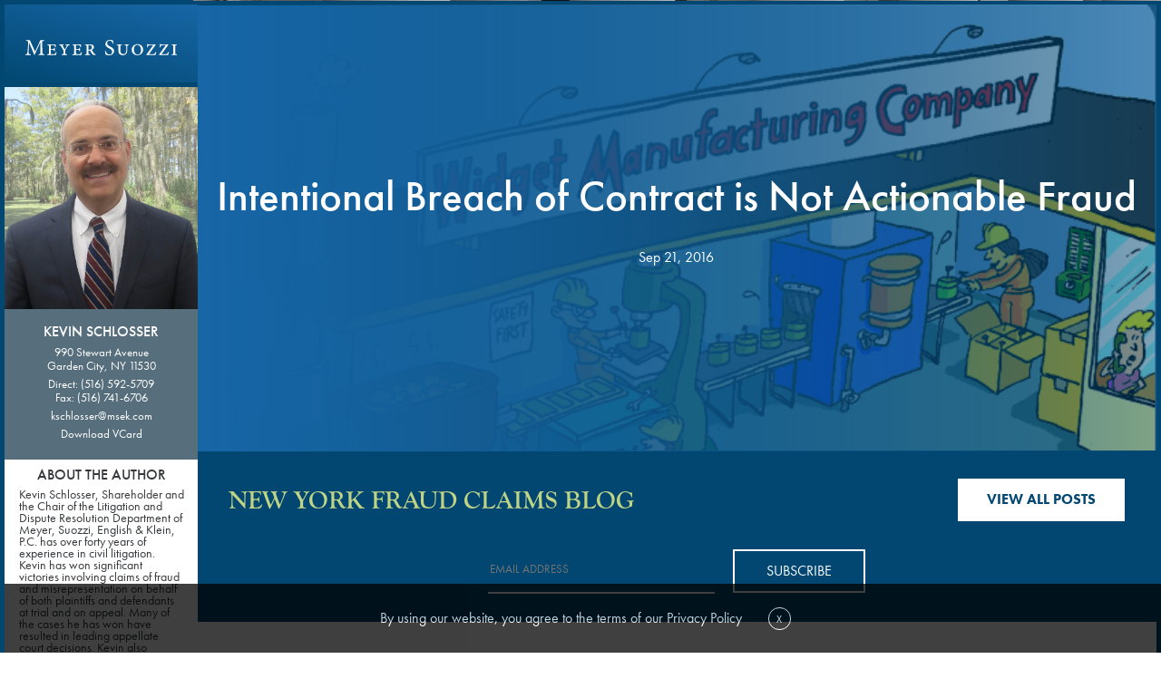

--- FILE ---
content_type: text/html; charset=UTF-8
request_url: https://nyfraudclaims.com/intentional-breach-of-contract-is-not-actionable-fraud/
body_size: 24461
content:
<!DOCTYPE html>
<html lang="en-US">
<head>
<meta http-equiv="X-UA-Compatible" content="IE=edge"> 
<meta name = "format-detection" content = "telephone=no">
<meta charset="UTF-8">
<meta name="viewport" content="width=device-width, initial-scale=1.0, maximum-scale=1.0, user-scalable=0" />
<title>Intentional Breach of Contract is Not Actionable Fraud - Meyer Suozzi</title>
<link rel="shortcut icon" href="https://nyfraudclaims.com/wp-content/themes/meyer/images/MS_Favicon.png" />
<link rel="profile" href="http://gmpg.org/xfn/11">
<link rel="pingback" href="https://nyfraudclaims.com/xmlrpc.php">
<link rel="stylesheet" href="https://use.typekit.net/ubx5tjv.css">

<meta name='robots' content='index, follow, max-image-preview:large, max-snippet:-1, max-video-preview:-1' />
	<style>img:is([sizes="auto" i], [sizes^="auto," i]) { contain-intrinsic-size: 3000px 1500px }</style>
	
	<!-- This site is optimized with the Yoast SEO plugin v25.9 - https://yoast.com/wordpress/plugins/seo/ -->
	<link rel="canonical" href="https://nyfraudclaims.com/intentional-breach-of-contract-is-not-actionable-fraud/" />
	<meta property="og:locale" content="en_US" />
	<meta property="og:type" content="article" />
	<meta property="og:title" content="Intentional Breach of Contract is Not Actionable Fraud - Meyer Suozzi" />
	<meta property="og:description" content="Can a cause of action for fraud be asserted based upon an intentional and even fraudulent breach of a contract after the contract has been made?  As explained by the United States Court of Appeals for the Second Circuit in ..." />
	<meta property="og:url" content="https://nyfraudclaims.com/intentional-breach-of-contract-is-not-actionable-fraud/" />
	<meta property="og:site_name" content="Meyer Suozzi" />
	<meta property="article:published_time" content="2016-09-21T19:53:30+00:00" />
	<meta property="article:modified_time" content="2016-10-05T21:36:39+00:00" />
	<meta property="og:image" content="https://c5jbe0.p3cdn1.secureserver.net/wp-content/uploads/2016/09/widget-e1475179209789.png?time=1695400085" />
	<meta property="og:image:width" content="700" />
	<meta property="og:image:height" content="337" />
	<meta property="og:image:type" content="image/png" />
	<meta name="author" content="jkalika" />
	<meta name="twitter:card" content="summary_large_image" />
	<meta name="twitter:creator" content="@msekattorneys" />
	<meta name="twitter:site" content="@msekattorneys" />
	<script type="application/ld+json" class="yoast-schema-graph">{"@context":"https://schema.org","@graph":[{"@type":"WebPage","@id":"https://nyfraudclaims.com/intentional-breach-of-contract-is-not-actionable-fraud/","url":"https://nyfraudclaims.com/intentional-breach-of-contract-is-not-actionable-fraud/","name":"Intentional Breach of Contract is Not Actionable Fraud - Meyer Suozzi","isPartOf":{"@id":"https://nyfraudclaims.com/#website"},"primaryImageOfPage":{"@id":"https://nyfraudclaims.com/intentional-breach-of-contract-is-not-actionable-fraud/#primaryimage"},"image":{"@id":"https://nyfraudclaims.com/intentional-breach-of-contract-is-not-actionable-fraud/#primaryimage"},"thumbnailUrl":"https://nyfraudclaims.com/wp-content/uploads/2016/09/widget-e1475179209789.png","datePublished":"2016-09-21T19:53:30+00:00","dateModified":"2016-10-05T21:36:39+00:00","author":{"@id":"https://nyfraudclaims.com/#/schema/person/4dd44effe5e0cf04b582ee78444aa120"},"breadcrumb":{"@id":"https://nyfraudclaims.com/intentional-breach-of-contract-is-not-actionable-fraud/#breadcrumb"},"inLanguage":"en-US","potentialAction":[{"@type":"ReadAction","target":["https://nyfraudclaims.com/intentional-breach-of-contract-is-not-actionable-fraud/"]}]},{"@type":"ImageObject","inLanguage":"en-US","@id":"https://nyfraudclaims.com/intentional-breach-of-contract-is-not-actionable-fraud/#primaryimage","url":"https://nyfraudclaims.com/wp-content/uploads/2016/09/widget-e1475179209789.png","contentUrl":"https://nyfraudclaims.com/wp-content/uploads/2016/09/widget-e1475179209789.png","width":700,"height":337},{"@type":"BreadcrumbList","@id":"https://nyfraudclaims.com/intentional-breach-of-contract-is-not-actionable-fraud/#breadcrumb","itemListElement":[{"@type":"ListItem","position":1,"name":"Home","item":"https://nyfraudclaims.com/"},{"@type":"ListItem","position":2,"name":"Intentional Breach of Contract is Not Actionable Fraud"}]},{"@type":"WebSite","@id":"https://nyfraudclaims.com/#website","url":"https://nyfraudclaims.com/","name":"Meyer Suozzi","description":"New York Fraud Claims Blog","potentialAction":[{"@type":"SearchAction","target":{"@type":"EntryPoint","urlTemplate":"https://nyfraudclaims.com/?s={search_term_string}"},"query-input":{"@type":"PropertyValueSpecification","valueRequired":true,"valueName":"search_term_string"}}],"inLanguage":"en-US"},{"@type":"Person","@id":"https://nyfraudclaims.com/#/schema/person/4dd44effe5e0cf04b582ee78444aa120","name":"jkalika","image":{"@type":"ImageObject","inLanguage":"en-US","@id":"https://nyfraudclaims.com/#/schema/person/image/","url":"https://secure.gravatar.com/avatar/7c8006f0349d8c1bf48fb7d63555839511789641118981368e0965206e2c6064?s=96&d=mm&r=g","contentUrl":"https://secure.gravatar.com/avatar/7c8006f0349d8c1bf48fb7d63555839511789641118981368e0965206e2c6064?s=96&d=mm&r=g","caption":"jkalika"}}]}</script>
	<!-- / Yoast SEO plugin. -->


<link rel='dns-prefetch' href='//static.addtoany.com' />
<link rel='dns-prefetch' href='//cdnjs.cloudflare.com' />
<link rel='dns-prefetch' href='//maxcdn.bootstrapcdn.com' />
<link rel='dns-prefetch' href='//fonts.googleapis.com' />
<link rel="alternate" type="application/rss+xml" title="Meyer Suozzi &raquo; Feed" href="https://nyfraudclaims.com/feed/" />
<link rel="alternate" type="application/rss+xml" title="Meyer Suozzi &raquo; Comments Feed" href="https://nyfraudclaims.com/comments/feed/" />
<link rel="alternate" type="application/rss+xml" title="Meyer Suozzi &raquo; Intentional Breach of Contract is Not Actionable Fraud Comments Feed" href="https://nyfraudclaims.com/intentional-breach-of-contract-is-not-actionable-fraud/feed/" />
<script type="text/javascript">
/* <![CDATA[ */
window._wpemojiSettings = {"baseUrl":"https:\/\/s.w.org\/images\/core\/emoji\/16.0.1\/72x72\/","ext":".png","svgUrl":"https:\/\/s.w.org\/images\/core\/emoji\/16.0.1\/svg\/","svgExt":".svg","source":{"concatemoji":"https:\/\/nyfraudclaims.com\/wp-includes\/js\/wp-emoji-release.min.js?ver=6.8.3"}};
/*! This file is auto-generated */
!function(s,n){var o,i,e;function c(e){try{var t={supportTests:e,timestamp:(new Date).valueOf()};sessionStorage.setItem(o,JSON.stringify(t))}catch(e){}}function p(e,t,n){e.clearRect(0,0,e.canvas.width,e.canvas.height),e.fillText(t,0,0);var t=new Uint32Array(e.getImageData(0,0,e.canvas.width,e.canvas.height).data),a=(e.clearRect(0,0,e.canvas.width,e.canvas.height),e.fillText(n,0,0),new Uint32Array(e.getImageData(0,0,e.canvas.width,e.canvas.height).data));return t.every(function(e,t){return e===a[t]})}function u(e,t){e.clearRect(0,0,e.canvas.width,e.canvas.height),e.fillText(t,0,0);for(var n=e.getImageData(16,16,1,1),a=0;a<n.data.length;a++)if(0!==n.data[a])return!1;return!0}function f(e,t,n,a){switch(t){case"flag":return n(e,"\ud83c\udff3\ufe0f\u200d\u26a7\ufe0f","\ud83c\udff3\ufe0f\u200b\u26a7\ufe0f")?!1:!n(e,"\ud83c\udde8\ud83c\uddf6","\ud83c\udde8\u200b\ud83c\uddf6")&&!n(e,"\ud83c\udff4\udb40\udc67\udb40\udc62\udb40\udc65\udb40\udc6e\udb40\udc67\udb40\udc7f","\ud83c\udff4\u200b\udb40\udc67\u200b\udb40\udc62\u200b\udb40\udc65\u200b\udb40\udc6e\u200b\udb40\udc67\u200b\udb40\udc7f");case"emoji":return!a(e,"\ud83e\udedf")}return!1}function g(e,t,n,a){var r="undefined"!=typeof WorkerGlobalScope&&self instanceof WorkerGlobalScope?new OffscreenCanvas(300,150):s.createElement("canvas"),o=r.getContext("2d",{willReadFrequently:!0}),i=(o.textBaseline="top",o.font="600 32px Arial",{});return e.forEach(function(e){i[e]=t(o,e,n,a)}),i}function t(e){var t=s.createElement("script");t.src=e,t.defer=!0,s.head.appendChild(t)}"undefined"!=typeof Promise&&(o="wpEmojiSettingsSupports",i=["flag","emoji"],n.supports={everything:!0,everythingExceptFlag:!0},e=new Promise(function(e){s.addEventListener("DOMContentLoaded",e,{once:!0})}),new Promise(function(t){var n=function(){try{var e=JSON.parse(sessionStorage.getItem(o));if("object"==typeof e&&"number"==typeof e.timestamp&&(new Date).valueOf()<e.timestamp+604800&&"object"==typeof e.supportTests)return e.supportTests}catch(e){}return null}();if(!n){if("undefined"!=typeof Worker&&"undefined"!=typeof OffscreenCanvas&&"undefined"!=typeof URL&&URL.createObjectURL&&"undefined"!=typeof Blob)try{var e="postMessage("+g.toString()+"("+[JSON.stringify(i),f.toString(),p.toString(),u.toString()].join(",")+"));",a=new Blob([e],{type:"text/javascript"}),r=new Worker(URL.createObjectURL(a),{name:"wpTestEmojiSupports"});return void(r.onmessage=function(e){c(n=e.data),r.terminate(),t(n)})}catch(e){}c(n=g(i,f,p,u))}t(n)}).then(function(e){for(var t in e)n.supports[t]=e[t],n.supports.everything=n.supports.everything&&n.supports[t],"flag"!==t&&(n.supports.everythingExceptFlag=n.supports.everythingExceptFlag&&n.supports[t]);n.supports.everythingExceptFlag=n.supports.everythingExceptFlag&&!n.supports.flag,n.DOMReady=!1,n.readyCallback=function(){n.DOMReady=!0}}).then(function(){return e}).then(function(){var e;n.supports.everything||(n.readyCallback(),(e=n.source||{}).concatemoji?t(e.concatemoji):e.wpemoji&&e.twemoji&&(t(e.twemoji),t(e.wpemoji)))}))}((window,document),window._wpemojiSettings);
/* ]]> */
</script>
<style id='wp-emoji-styles-inline-css' type='text/css'>

	img.wp-smiley, img.emoji {
		display: inline !important;
		border: none !important;
		box-shadow: none !important;
		height: 1em !important;
		width: 1em !important;
		margin: 0 0.07em !important;
		vertical-align: -0.1em !important;
		background: none !important;
		padding: 0 !important;
	}
</style>
<link rel='stylesheet' id='wp-block-library-css' href='https://nyfraudclaims.com/wp-includes/css/dist/block-library/style.min.css' type='text/css' media='all' />
<style id='classic-theme-styles-inline-css' type='text/css'>
/*! This file is auto-generated */
.wp-block-button__link{color:#fff;background-color:#32373c;border-radius:9999px;box-shadow:none;text-decoration:none;padding:calc(.667em + 2px) calc(1.333em + 2px);font-size:1.125em}.wp-block-file__button{background:#32373c;color:#fff;text-decoration:none}
</style>
<style id='global-styles-inline-css' type='text/css'>
:root{--wp--preset--aspect-ratio--square: 1;--wp--preset--aspect-ratio--4-3: 4/3;--wp--preset--aspect-ratio--3-4: 3/4;--wp--preset--aspect-ratio--3-2: 3/2;--wp--preset--aspect-ratio--2-3: 2/3;--wp--preset--aspect-ratio--16-9: 16/9;--wp--preset--aspect-ratio--9-16: 9/16;--wp--preset--color--black: #000000;--wp--preset--color--cyan-bluish-gray: #abb8c3;--wp--preset--color--white: #ffffff;--wp--preset--color--pale-pink: #f78da7;--wp--preset--color--vivid-red: #cf2e2e;--wp--preset--color--luminous-vivid-orange: #ff6900;--wp--preset--color--luminous-vivid-amber: #fcb900;--wp--preset--color--light-green-cyan: #7bdcb5;--wp--preset--color--vivid-green-cyan: #00d084;--wp--preset--color--pale-cyan-blue: #8ed1fc;--wp--preset--color--vivid-cyan-blue: #0693e3;--wp--preset--color--vivid-purple: #9b51e0;--wp--preset--gradient--vivid-cyan-blue-to-vivid-purple: linear-gradient(135deg,rgba(6,147,227,1) 0%,rgb(155,81,224) 100%);--wp--preset--gradient--light-green-cyan-to-vivid-green-cyan: linear-gradient(135deg,rgb(122,220,180) 0%,rgb(0,208,130) 100%);--wp--preset--gradient--luminous-vivid-amber-to-luminous-vivid-orange: linear-gradient(135deg,rgba(252,185,0,1) 0%,rgba(255,105,0,1) 100%);--wp--preset--gradient--luminous-vivid-orange-to-vivid-red: linear-gradient(135deg,rgba(255,105,0,1) 0%,rgb(207,46,46) 100%);--wp--preset--gradient--very-light-gray-to-cyan-bluish-gray: linear-gradient(135deg,rgb(238,238,238) 0%,rgb(169,184,195) 100%);--wp--preset--gradient--cool-to-warm-spectrum: linear-gradient(135deg,rgb(74,234,220) 0%,rgb(151,120,209) 20%,rgb(207,42,186) 40%,rgb(238,44,130) 60%,rgb(251,105,98) 80%,rgb(254,248,76) 100%);--wp--preset--gradient--blush-light-purple: linear-gradient(135deg,rgb(255,206,236) 0%,rgb(152,150,240) 100%);--wp--preset--gradient--blush-bordeaux: linear-gradient(135deg,rgb(254,205,165) 0%,rgb(254,45,45) 50%,rgb(107,0,62) 100%);--wp--preset--gradient--luminous-dusk: linear-gradient(135deg,rgb(255,203,112) 0%,rgb(199,81,192) 50%,rgb(65,88,208) 100%);--wp--preset--gradient--pale-ocean: linear-gradient(135deg,rgb(255,245,203) 0%,rgb(182,227,212) 50%,rgb(51,167,181) 100%);--wp--preset--gradient--electric-grass: linear-gradient(135deg,rgb(202,248,128) 0%,rgb(113,206,126) 100%);--wp--preset--gradient--midnight: linear-gradient(135deg,rgb(2,3,129) 0%,rgb(40,116,252) 100%);--wp--preset--font-size--small: 13px;--wp--preset--font-size--medium: 20px;--wp--preset--font-size--large: 36px;--wp--preset--font-size--x-large: 42px;--wp--preset--spacing--20: 0.44rem;--wp--preset--spacing--30: 0.67rem;--wp--preset--spacing--40: 1rem;--wp--preset--spacing--50: 1.5rem;--wp--preset--spacing--60: 2.25rem;--wp--preset--spacing--70: 3.38rem;--wp--preset--spacing--80: 5.06rem;--wp--preset--shadow--natural: 6px 6px 9px rgba(0, 0, 0, 0.2);--wp--preset--shadow--deep: 12px 12px 50px rgba(0, 0, 0, 0.4);--wp--preset--shadow--sharp: 6px 6px 0px rgba(0, 0, 0, 0.2);--wp--preset--shadow--outlined: 6px 6px 0px -3px rgba(255, 255, 255, 1), 6px 6px rgba(0, 0, 0, 1);--wp--preset--shadow--crisp: 6px 6px 0px rgba(0, 0, 0, 1);}:where(.is-layout-flex){gap: 0.5em;}:where(.is-layout-grid){gap: 0.5em;}body .is-layout-flex{display: flex;}.is-layout-flex{flex-wrap: wrap;align-items: center;}.is-layout-flex > :is(*, div){margin: 0;}body .is-layout-grid{display: grid;}.is-layout-grid > :is(*, div){margin: 0;}:where(.wp-block-columns.is-layout-flex){gap: 2em;}:where(.wp-block-columns.is-layout-grid){gap: 2em;}:where(.wp-block-post-template.is-layout-flex){gap: 1.25em;}:where(.wp-block-post-template.is-layout-grid){gap: 1.25em;}.has-black-color{color: var(--wp--preset--color--black) !important;}.has-cyan-bluish-gray-color{color: var(--wp--preset--color--cyan-bluish-gray) !important;}.has-white-color{color: var(--wp--preset--color--white) !important;}.has-pale-pink-color{color: var(--wp--preset--color--pale-pink) !important;}.has-vivid-red-color{color: var(--wp--preset--color--vivid-red) !important;}.has-luminous-vivid-orange-color{color: var(--wp--preset--color--luminous-vivid-orange) !important;}.has-luminous-vivid-amber-color{color: var(--wp--preset--color--luminous-vivid-amber) !important;}.has-light-green-cyan-color{color: var(--wp--preset--color--light-green-cyan) !important;}.has-vivid-green-cyan-color{color: var(--wp--preset--color--vivid-green-cyan) !important;}.has-pale-cyan-blue-color{color: var(--wp--preset--color--pale-cyan-blue) !important;}.has-vivid-cyan-blue-color{color: var(--wp--preset--color--vivid-cyan-blue) !important;}.has-vivid-purple-color{color: var(--wp--preset--color--vivid-purple) !important;}.has-black-background-color{background-color: var(--wp--preset--color--black) !important;}.has-cyan-bluish-gray-background-color{background-color: var(--wp--preset--color--cyan-bluish-gray) !important;}.has-white-background-color{background-color: var(--wp--preset--color--white) !important;}.has-pale-pink-background-color{background-color: var(--wp--preset--color--pale-pink) !important;}.has-vivid-red-background-color{background-color: var(--wp--preset--color--vivid-red) !important;}.has-luminous-vivid-orange-background-color{background-color: var(--wp--preset--color--luminous-vivid-orange) !important;}.has-luminous-vivid-amber-background-color{background-color: var(--wp--preset--color--luminous-vivid-amber) !important;}.has-light-green-cyan-background-color{background-color: var(--wp--preset--color--light-green-cyan) !important;}.has-vivid-green-cyan-background-color{background-color: var(--wp--preset--color--vivid-green-cyan) !important;}.has-pale-cyan-blue-background-color{background-color: var(--wp--preset--color--pale-cyan-blue) !important;}.has-vivid-cyan-blue-background-color{background-color: var(--wp--preset--color--vivid-cyan-blue) !important;}.has-vivid-purple-background-color{background-color: var(--wp--preset--color--vivid-purple) !important;}.has-black-border-color{border-color: var(--wp--preset--color--black) !important;}.has-cyan-bluish-gray-border-color{border-color: var(--wp--preset--color--cyan-bluish-gray) !important;}.has-white-border-color{border-color: var(--wp--preset--color--white) !important;}.has-pale-pink-border-color{border-color: var(--wp--preset--color--pale-pink) !important;}.has-vivid-red-border-color{border-color: var(--wp--preset--color--vivid-red) !important;}.has-luminous-vivid-orange-border-color{border-color: var(--wp--preset--color--luminous-vivid-orange) !important;}.has-luminous-vivid-amber-border-color{border-color: var(--wp--preset--color--luminous-vivid-amber) !important;}.has-light-green-cyan-border-color{border-color: var(--wp--preset--color--light-green-cyan) !important;}.has-vivid-green-cyan-border-color{border-color: var(--wp--preset--color--vivid-green-cyan) !important;}.has-pale-cyan-blue-border-color{border-color: var(--wp--preset--color--pale-cyan-blue) !important;}.has-vivid-cyan-blue-border-color{border-color: var(--wp--preset--color--vivid-cyan-blue) !important;}.has-vivid-purple-border-color{border-color: var(--wp--preset--color--vivid-purple) !important;}.has-vivid-cyan-blue-to-vivid-purple-gradient-background{background: var(--wp--preset--gradient--vivid-cyan-blue-to-vivid-purple) !important;}.has-light-green-cyan-to-vivid-green-cyan-gradient-background{background: var(--wp--preset--gradient--light-green-cyan-to-vivid-green-cyan) !important;}.has-luminous-vivid-amber-to-luminous-vivid-orange-gradient-background{background: var(--wp--preset--gradient--luminous-vivid-amber-to-luminous-vivid-orange) !important;}.has-luminous-vivid-orange-to-vivid-red-gradient-background{background: var(--wp--preset--gradient--luminous-vivid-orange-to-vivid-red) !important;}.has-very-light-gray-to-cyan-bluish-gray-gradient-background{background: var(--wp--preset--gradient--very-light-gray-to-cyan-bluish-gray) !important;}.has-cool-to-warm-spectrum-gradient-background{background: var(--wp--preset--gradient--cool-to-warm-spectrum) !important;}.has-blush-light-purple-gradient-background{background: var(--wp--preset--gradient--blush-light-purple) !important;}.has-blush-bordeaux-gradient-background{background: var(--wp--preset--gradient--blush-bordeaux) !important;}.has-luminous-dusk-gradient-background{background: var(--wp--preset--gradient--luminous-dusk) !important;}.has-pale-ocean-gradient-background{background: var(--wp--preset--gradient--pale-ocean) !important;}.has-electric-grass-gradient-background{background: var(--wp--preset--gradient--electric-grass) !important;}.has-midnight-gradient-background{background: var(--wp--preset--gradient--midnight) !important;}.has-small-font-size{font-size: var(--wp--preset--font-size--small) !important;}.has-medium-font-size{font-size: var(--wp--preset--font-size--medium) !important;}.has-large-font-size{font-size: var(--wp--preset--font-size--large) !important;}.has-x-large-font-size{font-size: var(--wp--preset--font-size--x-large) !important;}
:where(.wp-block-post-template.is-layout-flex){gap: 1.25em;}:where(.wp-block-post-template.is-layout-grid){gap: 1.25em;}
:where(.wp-block-columns.is-layout-flex){gap: 2em;}:where(.wp-block-columns.is-layout-grid){gap: 2em;}
:root :where(.wp-block-pullquote){font-size: 1.5em;line-height: 1.6;}
</style>
<link rel='stylesheet' id='ctct_form_styles-css' href='https://nyfraudclaims.com/wp-content/plugins/constant-contact-forms/assets/css/style.css' type='text/css' media='all' />
<link rel='stylesheet' id='wp-components-css' href='https://nyfraudclaims.com/wp-includes/css/dist/components/style.min.css' type='text/css' media='all' />
<link rel='stylesheet' id='godaddy-styles-css' href='https://nyfraudclaims.com/wp-content/mu-plugins/vendor/wpex/godaddy-launch/includes/Dependencies/GoDaddy/Styles/build/latest.css' type='text/css' media='all' />
<link rel='stylesheet' id='_s-style-css' href='https://nyfraudclaims.com/wp-content/themes/meyer/style.css' type='text/css' media='all' />
<link rel='stylesheet' id='fontawesome-css' href='https://maxcdn.bootstrapcdn.com/font-awesome/4.6.1/css/font-awesome.min.css' type='text/css' media='all' />
<link rel='stylesheet' id='GoogleFont-css' href='http://fonts.googleapis.com/css?family=Oranienbaum' type='text/css' media='all' />
<link rel='stylesheet' id='addition-css' href='https://nyfraudclaims.com/wp-content/themes/meyer/addition.css' type='text/css' media='all' />
<link rel='stylesheet' id='wp-pagenavi-css' href='https://nyfraudclaims.com/wp-content/themes/meyer/pagenavi-css.css' type='text/css' media='all' />
<link rel='stylesheet' id='addtoany-css' href='https://nyfraudclaims.com/wp-content/plugins/add-to-any/addtoany.min.css' type='text/css' media='all' />
<script type="text/javascript" id="addtoany-core-js-before">
/* <![CDATA[ */
window.a2a_config=window.a2a_config||{};a2a_config.callbacks=[];a2a_config.overlays=[];a2a_config.templates={};
a2a_config.color_link_text = "014771";
/* ]]> */
</script>
<script type="text/javascript" defer src="https://static.addtoany.com/menu/page.js" id="addtoany-core-js"></script>
<script type="text/javascript" src="https://nyfraudclaims.com/wp-includes/js/jquery/jquery.min.js?ver=3.7.1" id="jquery-core-js"></script>
<script type="text/javascript" src="https://nyfraudclaims.com/wp-includes/js/jquery/jquery-migrate.min.js?ver=3.4.1" id="jquery-migrate-js"></script>
<script type="text/javascript" defer src="https://nyfraudclaims.com/wp-content/plugins/add-to-any/addtoany.min.js?ver=1.1" id="addtoany-jquery-js"></script>
<script type="text/javascript" src="https://cdnjs.cloudflare.com/ajax/libs/modernizr/2.8.3/modernizr.min.js?ver=6.8.3" id="modernizr-js"></script>
<script type="text/javascript" src="https://nyfraudclaims.com/wp-content/themes/meyer/js/classie.js?ver=1" id="classie-js"></script>
<!--[if lt IE 8]>
<script type="text/javascript" src="https://nyfraudclaims.com/wp-includes/js/json2.min.js?ver=2015-05-03" id="json2-js"></script>
<![endif]-->
<script type="text/javascript" src="https://nyfraudclaims.com/wp-content/themes/meyer/js/jquery.fittext.js?ver=6.8.3" id="fittext-js"></script>
<link rel="https://api.w.org/" href="https://nyfraudclaims.com/wp-json/" /><link rel="alternate" title="JSON" type="application/json" href="https://nyfraudclaims.com/wp-json/wp/v2/posts/106" /><link rel="EditURI" type="application/rsd+xml" title="RSD" href="https://nyfraudclaims.com/xmlrpc.php?rsd" />
<meta name="generator" content="WordPress 6.8.3" />
<link rel='shortlink' href='https://nyfraudclaims.com/?p=106' />
<link rel="alternate" title="oEmbed (JSON)" type="application/json+oembed" href="https://nyfraudclaims.com/wp-json/oembed/1.0/embed?url=https%3A%2F%2Fnyfraudclaims.com%2Fintentional-breach-of-contract-is-not-actionable-fraud%2F" />
<link rel="alternate" title="oEmbed (XML)" type="text/xml+oembed" href="https://nyfraudclaims.com/wp-json/oembed/1.0/embed?url=https%3A%2F%2Fnyfraudclaims.com%2Fintentional-breach-of-contract-is-not-actionable-fraud%2F&#038;format=xml" />

		<!-- GA Google Analytics @ https://m0n.co/ga -->
		<script>
			(function(i,s,o,g,r,a,m){i['GoogleAnalyticsObject']=r;i[r]=i[r]||function(){
			(i[r].q=i[r].q||[]).push(arguments)},i[r].l=1*new Date();a=s.createElement(o),
			m=s.getElementsByTagName(o)[0];a.async=1;a.src=g;m.parentNode.insertBefore(a,m)
			})(window,document,'script','https://www.google-analytics.com/analytics.js','ga');
			ga('create', 'SE46PWKW7F', 'auto');
			ga('require', 'displayfeatures');
			ga('send', 'pageview');
		</script>

	<!-- Global site tag (gtag.js) - Google Analytics -->
<script async src="https://www.googletagmanager.com/gtag/js?id=G-SE46PWKW7F"></script>
<script>
  window.dataLayer = window.dataLayer || [];
  function gtag(){dataLayer.push(arguments);}
  gtag('js', new Date());

  gtag('config', 'G-SE46PWKW7F');
</script>		<style type="text/css" id="wp-custom-css">
			p.custom-indent { 
text-indent:60px;
} 

.ctct-form-wrapper form {
	display: inline-flex;
	align-items: center;
}
.ctct-form-wrapper .ctct-form-field {
	margin: 0;
}
.ctct-form input[type="email"] {
	background: transparent;
    border: none;
    border-bottom: 2px solid #ffffff;
    outline: none;
    color: #ffffff;
    margin-right: 20px;
    width: 450px;
    padding-bottom: 16px;
	max-width: 250px;
	font-size: 13px;
	padding-top: 13px;
}
.ctct-form input[type="submit"] {
    transition: all .25s;
	    position: relative;
    font-size: 16px;
	    background: transparent;
    color: #ffffff;
    border: 2px solid #ffffff;
    padding: 10px 35px;
	max-width:146px;
}
.ctct-form input[type="submit"]:hover {background: #fff;
color:#014771;}
.ctct-form-wrapper .ctct-message {
    padding: 10px;
    font-size: 18px;
}
@media screen and (max-width: 540px) {
	.ctct-form-wrapper form {
		flex-direction: column;
	}
	.ctct-form input[type="email"] {
		margin-bottom: 1rem;
	}
} 		</style>
		
<!--[if gte IE 9]>
  <style type="text/css">
    .gradient {
       filter: none;
    }
  </style>
<![endif]-->
</head>
<style>
.header-content h4{text-align:center;font-weight:500;margin-top:.5rem;font-size:16px}
#bs-example-navbar-collapse-1{border-bottom:1px solid #d2d2d2}
.sidebar-left .menu-item>a{border-top:1px solid #d2d2d2;border-bottom:none;font-weight: 500;}
.header-content{padding:15px 0}
#morphsearch{display:none}
@media (min-width: 1400px) {
.header-content p{font-size:.9rem;line-height:1.1}
.header-content h4{font-size:16px}
#sidebar-menu .menu-connect{bottom:2rem}
}
@media (max-width: 1399px) and (min-width: 1200px) {
.header-content p{font-size:.9rem;line-height:1}
}
@media (max-width: 1199px) and (min-width: 992px) {
.header-content p{font-size:.9rem;line-height:1.2}
}
@media (max-width: 991px) and (min-width: 768px) {
.header-content p{font-size:.9rem;line-height:1.1}
}
@media(min-width: 768px) {
.main{padding-top:0}
#mobile-menu-container{display:none}
}
.attorney_info{
	background: rgba(87,111,124,1);
	padding: 1rem 0.3rem;
}
.attorney_info>div:last-child{
	margin-bottom: 0;
}
.attorney_info input{
	padding: 0 !important;
}
.attorney_info p{
	margin-bottom: 5px !important;
	font-size: 0.85rem !important;
	line-height: 1.2 !important;
	text-align: center;
}
form.vcardform{
	text-align: center !important;
	margin-bottom: 0 !important;	
}
.headshot{background-image: url('https://nyfraudclaims.com/wp-content/uploads/2021/09/Kevin_headshot-1.jpeg');
	background-size: cover;
    background-position-x: center;
    height: 245px;}
.futura-new {
    font-family: "futura-pt",sans-sarif !important;
}
</style>
<body class="wp-singular post-template-default single single-post postid-106 single-format-standard wp-theme-meyer ctct-meyer">

<div class="se-pre-con">
	<img src="https://nyfraudclaims.com/wp-content/themes/meyer/images/preload.gif" alt="logo" class="img-fluid" width="48" height="48">
</div>


<header id="masthead" class="site-header" role="banner">
		<div class="navbar navbar-static navbar-default navbar-fixed-top col-xs-12 col-xs-offset-0 col-md-9 col-md-offset-3 col-xl-10 col-xl-offset-2 pull-xs-right">
			<div class="container-fluid">
				<div class="row">


				<div class="hidden-md-up">
					<div class="logo_container_xs">
						<a target="_blank" alt="msek.com" href="https://nyfraudclaims.com">
							<svg xmlns="http://www.w3.org/2000/svg" viewBox="0 0 2019.39 207.39"><defs><style>.cls-1{fill:#fbfcfd;}</style></defs><title>Meyer-Suozzi-White-Logo-NEW-2</title><g id="Layer_2" data-name="Layer 2"><g id="Layer_1-2" data-name="Layer 1"><path class="cls-1" d="M174.46,202.82v-8.54c24.7-2.44,25.92-4,25.62-36.29l-.92-124.44h-1.22L123.52,200.69h-6.1L49.1,37.82h-.61l-4.57,86.92c-1.22,25-1.22,38.43-.92,50.63.61,14.64,7.93,16.77,28.06,18.91v8.54H0v-8.54c17.69-2.14,23.79-5.49,25.92-18.3,1.53-10.67,3.36-24.09,5.8-55.81L36,56.73c2.74-39.65,1.22-40.87-26.53-43.62V4.57h50L129,157.07,199.46,4.57h51.85v8.54c-26.84,2.44-29,3.05-28.06,34.47L226.3,158c.92,32.32,1.83,33.85,28.37,36.29v8.54Z"/><path class="cls-1" d="M416,165.31c-1.53,8.84-6.1,31.41-7.93,37.51H290.36v-8.24c21.66-1.83,23.18-3.65,23.18-25.61V94.85c0-22.26-1.52-23.79-21-25V61.3H402.29c.31,6.1,1.22,21,2.44,35.08L396.5,97c-2.75-9.46-5.19-14.64-8.24-18.3-4-5.19-8.84-7.32-25-7.32H347.09c-8.24,0-8.84.3-8.84,8.54v43.92h22.26c18.3,0,19.82-2.14,22.57-16.78h8.54v46.06h-8.54c-2.75-15.56-4-18-22.57-18H338.25v35.38c0,11.59,1.52,17.08,5.18,19.52,4,2.44,11,3.05,23.79,3.05,15.25,0,23.18-1.83,28.67-7.62,3.66-4.27,7.62-10.68,11.59-21.66Z"/><path class="cls-1" d="M590.48,69.54c-16.47,1.83-19.82,5.18-28.06,17.08-7.32,10.37-15.55,24.09-26.84,45.14-3.35,6.4-4,8.84-4,13.42v25.31c0,20.44,2.13,22.26,24.4,24.09v8.24h-72.9v-8.24c22.27-1.83,23.79-3.65,23.79-24.09V148.23c0-6.1-.91-7.93-4.57-14.95-7-12.2-14.64-25.31-28.06-47.27-7.93-13.12-11.29-14.64-25-16.47V61.3h62.52v8.24l-9.45,1.83c-6.71,1.22-7,3.66-4,9.45,7.32,13.42,19.83,35.38,27.76,47.89,9.45-16.78,19.82-36,24.4-46.36,3.66-7.93,2.13-10.37-7-11.59l-7.32-1.22V61.3h54.29Z"/><path class="cls-1" d="M752.74,165.31c-1.53,8.84-6.1,31.41-7.93,37.51H627.08v-8.24c21.65-1.83,23.18-3.65,23.18-25.61V94.85c0-22.26-1.53-23.79-21-25V61.3H739c.31,6.1,1.22,21,2.44,35.08l-8.23.61c-2.75-9.46-5.19-14.64-8.24-18.3-4-5.19-8.84-7.32-25-7.32H683.81c-8.24,0-8.85.3-8.85,8.54v43.92h22.27c18.3,0,19.82-2.14,22.57-16.78h8.54v46.06H719.8c-2.75-15.56-4-18-22.57-18H675v35.38c0,11.59,1.53,17.08,5.19,19.52,4,2.44,11,3.05,23.79,3.05,15.25,0,23.18-1.83,28.67-7.62,3.66-4.27,7.62-10.68,11.59-21.66Z"/><path class="cls-1" d="M937,204.65h-7c-24.4,0-34.16-6.71-43.31-19.82-7-9.76-15.25-24.1-19.52-31.72-5.49-9.15-8.84-11.29-20.43-11.29h-7v28.37c0,21,1.83,22.87,22,24.39v8.24h-68v-8.24c20.13-1.52,22-3,22-24.39V94.24c0-22.26-1.83-23.18-21.05-24.7V61.3h67.41c15.24,0,26.53,1.83,35.68,7.63,8.84,5.18,15.55,15.25,15.55,29,0,19.83-14.33,31.11-29,36.6,3.35,6.1,13.11,22,20.13,31.72,7.62,11,11.59,15.86,16.77,21.35s11.29,8.23,16.78,10.06Zm-84.78-72.28c8.54,0,15.86-1.22,22.26-4.88,7.93-4.88,11.9-14.95,11.9-25.62,0-22.27-15-31.11-32.64-31.11-12.81,0-14,2.74-14,11.89v49.72Z"/><path class="cls-1" d="M1164.18,50.93c-5.49-19.52-13.42-40.56-40-40.56-23.48,0-33.85,17.08-33.85,33.55,0,22.26,14.64,32.63,38.73,45.14,23.79,12.2,52.77,26.53,52.77,60.69,0,32-27.15,57.64-67.71,57.64a106,106,0,0,1-29.89-4.57,105.92,105.92,0,0,1-15-6.4c-2.44-6.41-6.4-32.64-8.23-47.28l8.84-2.13c4.88,18.6,18.61,49.41,50,49.41,22.88,0,36.6-14.34,36.6-36.6,0-22.57-16.77-33.25-39.65-45.45-19.52-10.37-50.32-25.62-50.32-60.08C1066.58,25,1090.06,0,1129.41,0c14,0,26.84,3.35,38.43,7,1.22,11,2.74,22.88,5.18,42.09Z"/><path class="cls-1" d="M1379.51,69.54c-14.34,1.22-19.83,4-20.74,14.33-.92,7-1.53,17.08-1.53,37.52v16.77c0,20.44-4.27,40-16.77,52.46-10.37,10.37-25.31,16.17-41.48,16.17-14.33,0-27.75-2.75-38.43-11-12.81-9.76-19.82-25.61-19.82-51.23V94.24c0-21.35-1.53-22.57-21.35-24.7V61.3h67.1v8.24c-19.22,2.13-20.74,3.35-20.74,24.7v43.62c0,35.07,13.72,54,39.65,54,27.14,0,39.95-20.74,39.95-56.42v-14c0-21-.61-30.2-1.53-37.52-1.22-10.67-6.1-13.11-23.78-14.33V61.3h59.47Z"/><path class="cls-1" d="M1569.82,130.54c0,50.32-38.73,76.25-75.63,76.25-48.8,0-76.56-36-76.56-72,0-54,43-77.47,76.25-77.47C1538.71,57.34,1569.82,89.06,1569.82,130.54Zm-123.52-2.75c0,40.57,21,69.54,50.94,69.54,22.87,0,43.92-16.78,43.92-61,0-34.46-18.3-69.23-49.72-69.23C1468,67.1,1446.3,87.53,1446.3,127.79Z"/><path class="cls-1" d="M1744,161.65c-1.83,11.59-6.4,33.85-8.85,41.17H1614.05l-1.52-3.66,91.19-127.79h-33.24c-22.57,0-28.06,2.44-31.42,8.23-3.35,5.19-5.79,11.59-8.54,22.57h-8.23c.91-18.3,2.44-34.46,3-46.05h6.71c2.44,4.57,5.49,5.18,12.2,5.18h91.5l1.83,4-90,126.57c6.71.91,16.17,1.22,31.72,1.22,23.79,0,36.6-1.52,43-7.93,5.18-5.18,8.54-11.89,13.42-25.31Z"/><path class="cls-1" d="M1912.64,161.65c-1.83,11.59-6.4,33.85-8.84,41.17H1782.72l-1.53-3.66,91.19-127.79h-33.24c-22.57,0-28.06,2.44-31.41,8.23-3.36,5.19-5.8,11.59-8.54,22.57H1791c.92-18.3,2.44-34.46,3-46.05h6.71c2.44,4.57,5.49,5.18,12.2,5.18h91.5l1.83,4-90,126.57c6.71.91,16.16,1.22,31.72,1.22,23.78,0,36.59-1.52,43-7.93,5.18-5.18,8.54-11.89,13.42-25.31Z"/><path class="cls-1" d="M1951.38,202.82v-8.24c19.52-1.52,21.35-3,21.35-25v-75c0-22.27-1.83-23.18-21.35-24.71V61.3h68v8.24c-19.82,1.83-22,2.74-22,25.31v74.73c0,22,1.83,23.48,22,25v8.24Z"/></g></g></svg>						</a>
					</div>

				</div>

				</div>
			</div>
			<!-- <div class="hidden-md-up" id="mobile-menu-container"> -->
<div class="" id="mobile-menu-container">
	<nav id="mobile-menu" class="mobile-menu hidden-md-up">
		<div class="button">
			<a class="btn-open" href="#">
				<div id="menu-toggle">
					<div id="hamburger">
						<span></span>
						<span></span>
						<span></span>
					</div>
					<div id="cross">
						<span></span>
						<span></span>
					</div>
				</div>
			</a>
		</div>
	</nav>




	<div id="mobile-menu-overlay" class="mobile-menu-overlay">
		<div class="mobile-menu-wrap">
			<div class="sidebar-left">
			<div id="bs-example-navbar-collapse-1" class="navbar-collapse"><ul id="menu-homepage" class="nav navbar-nav"><li id="menu-item-12" class="menu-item menu-item-type-custom menu-item-object-custom menu-item-12"><a title="BIOGRAPHY" href="http://www.msek.com/attorney/schlosser-kevin/">BIOGRAPHY</a></li>
<li id="menu-item-13" class="menu-item menu-item-type-custom menu-item-object-custom menu-item-13"><a title="LOCATIONS" href="http://www.msek.com/locations/">LOCATIONS</a></li>
</ul></div>
				<div class="menu-connect">
					<ul class="soc text-xs-center">
					    <li><a class="soc-twitter fa fa-twitter" href="https://twitter.com/msekattorneys"></a></li>
					    <li><a class="soc-linkedin fa fa-linkedin" href="https://www.linkedin.com/company/meyer-suozzi-english-&-klein"></a></li>
					    <li><a class="soc-rss soc-icon-last fa fa-rss" href="http://www.msek.com/feed/?post_type=news"></a></li>
					</ul>

					<p class="text-xs-center"><em>Need to speak to someone?</em><br/><strong>Give us a call.</strong></p>
					<p class="text-xs-center"><a href="tel:+1-8007340565">(800) 734-0565</a></p>
					<p class="text-xs-center"><small><em>Meyer, Suozzi, English &amp; Klein, P.C.</em></small></p>
				</div>
			</div>
		</div>
	</div>
</div>


		</div>
<!-- #site-navigation -->
</header><!-- #masthead -->


<!-- Begin page content -->
<div class="container-fluid">
	<div class="row">
		<div id="sidebar-menu" class="col-xs-7 col-sm-3 col-md-3 col-xl-2 sidebar sidebar-left sidebar-animate sidebar-md-show">
			<div class="row">
				
				<div class="logo_container">
					<a target="_blank" href="https://nyfraudclaims.com">
						<!-- <img src="https://nyfraudclaims.com/wp-content/themes/meyer/images/logo.png" alt="logo" class="img-fluid"> -->
						<svg xmlns="http://www.w3.org/2000/svg" viewBox="0 0 2019.39 207.39"><defs><style>.cls-1{fill:#fbfcfd;}</style></defs><title>Meyer-Suozzi-White-Logo-NEW-2</title><g id="Layer_2" data-name="Layer 2"><g id="Layer_1-2" data-name="Layer 1"><path class="cls-1" d="M174.46,202.82v-8.54c24.7-2.44,25.92-4,25.62-36.29l-.92-124.44h-1.22L123.52,200.69h-6.1L49.1,37.82h-.61l-4.57,86.92c-1.22,25-1.22,38.43-.92,50.63.61,14.64,7.93,16.77,28.06,18.91v8.54H0v-8.54c17.69-2.14,23.79-5.49,25.92-18.3,1.53-10.67,3.36-24.09,5.8-55.81L36,56.73c2.74-39.65,1.22-40.87-26.53-43.62V4.57h50L129,157.07,199.46,4.57h51.85v8.54c-26.84,2.44-29,3.05-28.06,34.47L226.3,158c.92,32.32,1.83,33.85,28.37,36.29v8.54Z"/><path class="cls-1" d="M416,165.31c-1.53,8.84-6.1,31.41-7.93,37.51H290.36v-8.24c21.66-1.83,23.18-3.65,23.18-25.61V94.85c0-22.26-1.52-23.79-21-25V61.3H402.29c.31,6.1,1.22,21,2.44,35.08L396.5,97c-2.75-9.46-5.19-14.64-8.24-18.3-4-5.19-8.84-7.32-25-7.32H347.09c-8.24,0-8.84.3-8.84,8.54v43.92h22.26c18.3,0,19.82-2.14,22.57-16.78h8.54v46.06h-8.54c-2.75-15.56-4-18-22.57-18H338.25v35.38c0,11.59,1.52,17.08,5.18,19.52,4,2.44,11,3.05,23.79,3.05,15.25,0,23.18-1.83,28.67-7.62,3.66-4.27,7.62-10.68,11.59-21.66Z"/><path class="cls-1" d="M590.48,69.54c-16.47,1.83-19.82,5.18-28.06,17.08-7.32,10.37-15.55,24.09-26.84,45.14-3.35,6.4-4,8.84-4,13.42v25.31c0,20.44,2.13,22.26,24.4,24.09v8.24h-72.9v-8.24c22.27-1.83,23.79-3.65,23.79-24.09V148.23c0-6.1-.91-7.93-4.57-14.95-7-12.2-14.64-25.31-28.06-47.27-7.93-13.12-11.29-14.64-25-16.47V61.3h62.52v8.24l-9.45,1.83c-6.71,1.22-7,3.66-4,9.45,7.32,13.42,19.83,35.38,27.76,47.89,9.45-16.78,19.82-36,24.4-46.36,3.66-7.93,2.13-10.37-7-11.59l-7.32-1.22V61.3h54.29Z"/><path class="cls-1" d="M752.74,165.31c-1.53,8.84-6.1,31.41-7.93,37.51H627.08v-8.24c21.65-1.83,23.18-3.65,23.18-25.61V94.85c0-22.26-1.53-23.79-21-25V61.3H739c.31,6.1,1.22,21,2.44,35.08l-8.23.61c-2.75-9.46-5.19-14.64-8.24-18.3-4-5.19-8.84-7.32-25-7.32H683.81c-8.24,0-8.85.3-8.85,8.54v43.92h22.27c18.3,0,19.82-2.14,22.57-16.78h8.54v46.06H719.8c-2.75-15.56-4-18-22.57-18H675v35.38c0,11.59,1.53,17.08,5.19,19.52,4,2.44,11,3.05,23.79,3.05,15.25,0,23.18-1.83,28.67-7.62,3.66-4.27,7.62-10.68,11.59-21.66Z"/><path class="cls-1" d="M937,204.65h-7c-24.4,0-34.16-6.71-43.31-19.82-7-9.76-15.25-24.1-19.52-31.72-5.49-9.15-8.84-11.29-20.43-11.29h-7v28.37c0,21,1.83,22.87,22,24.39v8.24h-68v-8.24c20.13-1.52,22-3,22-24.39V94.24c0-22.26-1.83-23.18-21.05-24.7V61.3h67.41c15.24,0,26.53,1.83,35.68,7.63,8.84,5.18,15.55,15.25,15.55,29,0,19.83-14.33,31.11-29,36.6,3.35,6.1,13.11,22,20.13,31.72,7.62,11,11.59,15.86,16.77,21.35s11.29,8.23,16.78,10.06Zm-84.78-72.28c8.54,0,15.86-1.22,22.26-4.88,7.93-4.88,11.9-14.95,11.9-25.62,0-22.27-15-31.11-32.64-31.11-12.81,0-14,2.74-14,11.89v49.72Z"/><path class="cls-1" d="M1164.18,50.93c-5.49-19.52-13.42-40.56-40-40.56-23.48,0-33.85,17.08-33.85,33.55,0,22.26,14.64,32.63,38.73,45.14,23.79,12.2,52.77,26.53,52.77,60.69,0,32-27.15,57.64-67.71,57.64a106,106,0,0,1-29.89-4.57,105.92,105.92,0,0,1-15-6.4c-2.44-6.41-6.4-32.64-8.23-47.28l8.84-2.13c4.88,18.6,18.61,49.41,50,49.41,22.88,0,36.6-14.34,36.6-36.6,0-22.57-16.77-33.25-39.65-45.45-19.52-10.37-50.32-25.62-50.32-60.08C1066.58,25,1090.06,0,1129.41,0c14,0,26.84,3.35,38.43,7,1.22,11,2.74,22.88,5.18,42.09Z"/><path class="cls-1" d="M1379.51,69.54c-14.34,1.22-19.83,4-20.74,14.33-.92,7-1.53,17.08-1.53,37.52v16.77c0,20.44-4.27,40-16.77,52.46-10.37,10.37-25.31,16.17-41.48,16.17-14.33,0-27.75-2.75-38.43-11-12.81-9.76-19.82-25.61-19.82-51.23V94.24c0-21.35-1.53-22.57-21.35-24.7V61.3h67.1v8.24c-19.22,2.13-20.74,3.35-20.74,24.7v43.62c0,35.07,13.72,54,39.65,54,27.14,0,39.95-20.74,39.95-56.42v-14c0-21-.61-30.2-1.53-37.52-1.22-10.67-6.1-13.11-23.78-14.33V61.3h59.47Z"/><path class="cls-1" d="M1569.82,130.54c0,50.32-38.73,76.25-75.63,76.25-48.8,0-76.56-36-76.56-72,0-54,43-77.47,76.25-77.47C1538.71,57.34,1569.82,89.06,1569.82,130.54Zm-123.52-2.75c0,40.57,21,69.54,50.94,69.54,22.87,0,43.92-16.78,43.92-61,0-34.46-18.3-69.23-49.72-69.23C1468,67.1,1446.3,87.53,1446.3,127.79Z"/><path class="cls-1" d="M1744,161.65c-1.83,11.59-6.4,33.85-8.85,41.17H1614.05l-1.52-3.66,91.19-127.79h-33.24c-22.57,0-28.06,2.44-31.42,8.23-3.35,5.19-5.79,11.59-8.54,22.57h-8.23c.91-18.3,2.44-34.46,3-46.05h6.71c2.44,4.57,5.49,5.18,12.2,5.18h91.5l1.83,4-90,126.57c6.71.91,16.17,1.22,31.72,1.22,23.79,0,36.6-1.52,43-7.93,5.18-5.18,8.54-11.89,13.42-25.31Z"/><path class="cls-1" d="M1912.64,161.65c-1.83,11.59-6.4,33.85-8.84,41.17H1782.72l-1.53-3.66,91.19-127.79h-33.24c-22.57,0-28.06,2.44-31.41,8.23-3.36,5.19-5.8,11.59-8.54,22.57H1791c.92-18.3,2.44-34.46,3-46.05h6.71c2.44,4.57,5.49,5.18,12.2,5.18h91.5l1.83,4-90,126.57c6.71.91,16.16,1.22,31.72,1.22,23.78,0,36.59-1.52,43-7.93,5.18-5.18,8.54-11.89,13.42-25.31Z"/><path class="cls-1" d="M1951.38,202.82v-8.24c19.52-1.52,21.35-3,21.35-25v-75c0-22.27-1.83-23.18-21.35-24.71V61.3h68v8.24c-19.82,1.83-22,2.74-22,25.31v74.73c0,22,1.83,23.48,22,25v8.24Z"/></g></g></svg>					</a>
				</div>
				<div class="header-content p-t-0">
				<div class="col-sm-12 p-a-0">
					<!-- <img src="https://nyfraudclaims.com/wp-content/themes/meyer/images/Schlosser_2017_Fraud_Blog-min.jpg" alt="Kevin Schlosser" class="img-fluid"> -->
					<div class="headshot"></div>

<div class="attorney_info clearfix">
	<h4 class="white futura text-uppercase text-xs-center m-t-0">KEVIN SCHLOSSER</h4>
	<div class="col-md-12 col-xs-12 p-a-0" style="font-family: futura-pt,sans-sarif;">
		<div class="col-xs-12 col-md-12 col-lg-12 col-sm-12 p-a-0">
			<p class="p-margin futura-new">990 Stewart Avenue<br>Garden City, NY 11530</p>
		</div>			
		<div class="col-xs-12 col-md-12 col-lg-12 col-sm-12 p-a-0">
			<p class="p-margin white futura-new">Direct: <a class="white" href=""><a class="white" href="tel:1-516-592-5709">(516) 592-5709</a></a>
				<br>Fax: <span><span class="white">(516) 741-6706</span></span></p>
			</div>
			<br class="hidden-xs">

			<div class="col-xs-12 col-md-12 col-lg-12 col-sm-12 p-a-0">
				<p class="p-margin futura-new"><a href="mailto:kschlosser@msek.com" class="email_address white" style="word-wrap: break-word;">kschlosser@msek.com</a></p>
			</div>			
			<div class="col-xs-12 col-md-12 col-lg-12 col-sm-12 p-a-0">
				<!-- <form action="http://www.msek.com/wp-content/themes/meyer/vcard.php" method="post" class="vcardform">
					<input type="hidden" name="firstname" value="Kevin">
					<input type="hidden" name="lastname" value="Schlosser">
					<input type="hidden" name="middlename" value="">
					<input type="hidden" name="email" value="kschlosser@msek.com">
					<input type="hidden" name="phone1" value="5165925709">
					<input type="hidden" name="phone2" value="">
					<input type="hidden" name="fax" value="5167416706">
					<input type="hidden" name="companyname" value="Meyer, Suozzi, English &amp; Klein, P.C.">
					<input type="hidden" name="currenturl" value="http://www.msek.com/attorney/schlosser-kevin/?_sf_s=kevin">
					<input type="hidden" name="street1" value="990 Stewart Avenue">
					<input type="hidden" name="city1" value="Garden City">
					<input type="hidden" name="zip1" value="11530">
					<input type="hidden" name="state1" value="NY">
					<input type="hidden" name="country1" value="">
					<input type="hidden" name="face" value="http://www.msek.com/wp-content/uploads/2016/09/Schlosser_Headshot_New-150x150.png">
					<input type="submit" name="submit" value="Download VCard">
				</form> -->
				<p class="p-margin futura-new"><a href="https://nyfraudclaims.com/wp-content/uploads/2022/11/KevinSchlosserMeyerSuozziEnglish-Klein.vcf" class="white">Download VCard</a></p>
			</div>
		</div>	

</div>

				</div>
				<div class="col-sm-12">
				<h4>ABOUT THE AUTHOR</h4>
								<p>Kevin Schlosser, Shareholder and the Chair of the Litigation and Dispute Resolution Department of Meyer, Suozzi, English &amp; Klein, P.C. has over forty years of experience in civil litigation. Kevin has won significant victories involving claims of fraud and misrepresentation on behalf of both plaintiffs and defendants at trial and on appeal. Many of the cases he has won have resulted in leading appellate court decisions. Kevin also represents clients in business transactions, structuring contracts and transactional documents to both preserve and avoid fraud claims. Kevin has served as Chair of the Commercial Litigation Committee of the Nassau County Bar Association and is an active member of the Commercial Division Committee of the Suffolk County Bar Association.</p>
				</div>
				<div class="clearfix"></div>
							
				<!-- <a href="#">BIOGRAPHY</a>				
								
				<a href="#">LOCATIONS</a>	 -->	
				
				</div>

				<div id="bs-example-navbar-collapse-1" class="navbar-collapse"><ul id="menu-homepage-1" class="nav navbar-nav"><li class="menu-item menu-item-type-custom menu-item-object-custom menu-item-12"><a title="BIOGRAPHY" href="http://www.msek.com/attorney/schlosser-kevin/">BIOGRAPHY</a></li>
<li class="menu-item menu-item-type-custom menu-item-object-custom menu-item-13"><a title="LOCATIONS" href="http://www.msek.com/locations/">LOCATIONS</a></li>
</ul></div>
				<div class="menu-connect">
					<ul class="soc text-xs-center">
					    <li><a class="soc-twitter fa fa-twitter" href="https://twitter.com/msekattorneys"></a></li>
					    <li><a class="soc-linkedin fa fa-linkedin" href="https://www.linkedin.com/company/meyer-suozzi-english-&-klein"></a></li>
					    <li><a class="soc-rss soc-icon-last fa fa-rss" href="http://www.msek.com/feed/?post_type=news"></a></li>
					</ul>

					<p class="text-xs-center"><em>Need to speak to someone?</em><br/><strong>Give us a call.</strong></p>
					<p class="text-xs-center"><a href="tel:+1-8007340565">(800) 734-0565</a></p>
					<p class="text-xs-center"><small><em>Meyer, Suozzi, English &amp; Klein, P.C.</em></small></p>
				</div>
			</div>
		</div>
		<div class="main col-md-9 col-md-offset-3 col-xl-10 col-xl-offset-2">
			<div class="row">
				<div class="col-xs-12">
		<style type="text/css">
	.btn-border-blue-border
			{
			color:#014771;
			border-color:#014771;
			margin-top:20px;
			padding: 1.0rem 2rem;

			}
	.btn-border-blue-border:hover
			{
			color:#ffffff;
			border-color:#014771;
			background-color: #014771;
			margin-top:20px;
			padding: 1.0rem 2rem;
			}
	.socialmedia-icon{
		padding:60px 0px;
		text-align: center;
	}
	.a2a_kit{
		display: inline-block;
	}
	.a2a_dd:focus{
	outline:0;
	}
	.a2a_s_print svg path{
		fill:#014771;
	}
	.a2a_dd svg path{
		fill:#014771;
	}
	.a2a_button_facebook svg path{
		fill:#014771;
	}
	.a2a_button_twitter svg path{
		fill:#014771;
	}
	.a2a_button_linkedin svg path{
		fill:#014771;
	}
	.share{
		font-size: 14px;
		color: #014771;
		text-align: center;
	}
	.a2a_default_style a{
		padding:0px 10px;
	}
	div.a2a_full_footer{
	display: none;
	}
	.b.button{
		position: relative;
		font-size: 16px;
	}
	.cc_email_address,.cc_Go{
		display: inline-block;
	}
	.cc_email_address input{
	background: transparent;
    border: none;
    border-bottom: 2px solid #ffffff;
    outline: none;
    color: #ffffff;
    margin-right: 20px;
    width: 450px;
    padding-bottom: 16px;
	}
	.cc_Go input{
	background: transparent;
    color: #ffffff;
    border: 2px solid #ffffff;
    padding: 10px 65px;
	}
	.cc_Go input:hover{
	background: #ffffff;
    color: #014771;
    border: 2px solid #ffffff;
 
	}
	p.success.cc_success{
		color: #ffffff;
		font-size: 25px;
	}
	div#constant-contact-signup-errors li label{
		color:#fff;
	}
	@media (max-width: 991px){
		.cc_email_address input{
			width: 300px;
		}
		.cc_Go input{
		background: transparent;
	    color: #ffffff;
	    border: 2px solid #ffffff;
	    padding: 10px 45px;
		}
	}
	@media (max-width: 540px){
		.cc_email_address,.cc_Go{
		display: block;
		}
		.cc_email_address{
			margin-bottom: 25px;
		}
		.cc_Go input{
		background: transparent;
	    color: #ffffff;
	    border: 2px solid #ffffff;
	    padding: 5px 35px;
		}
	}
</style>

		<style>
	@media(max-width:767px){
		.ourfirm-header{
			background:linear-gradient(to right, #014771 0%, rgba(1, 71, 113, 0.5) 100%), url('https://nyfraudclaims.com/wp-content/uploads/2016/09/widget-e1475179209789.png')!important; background-size:cover !important;background-position:center center;
		}
	}
	@media(min-width:768px){
		.ourfirm-header{
		    background:linear-gradient(to right, #014771 0%, rgba(1, 71, 113, 0.5) 100%), url('https://nyfraudclaims.com/wp-content/uploads/2016/09/widget-e1475179209789.png')!important; background-size:cover !important;background-position:center center;
		}
	}
</style>




<div class="row">


	<section class="page-header ourfirm-header animated fadeInDown delay-fourths clearfix" id="singleFirstDiv">
		<div class="ourfirm-header-overlay"></div>
		<div class="col-xs-12">
			<h1 class="futura white text-xs-center animated fadeInDown delay-1s">Intentional Breach of Contract is Not Actionable Fraud</h1>
			<br>
			<ul class="list-inline-xs text-xs-center">
				<li class="list-inline-item white">Sep 21, 2016</li>
			</ul>	
		</div>
	</section>

	<section class="text-xs-center" id="singleSecondDiv">
		<div class="nav-subpage-list d-flex">
            <div class="text">
                <a href="/">NEW YORK FRAUD CLAIMS BLOG</a>
            </div>
            <a href="/post-listing/" class="btn-allposts">view all posts</a>
            <div class="form-col">
				<div data-form-id="219626" id="ctct-form-wrapper-0" class="ctct-form-wrapper"><form class="ctct-form ctct-form-219626 no-recaptcha" id="ctct-form-430520654" data-doajax="on" style="" action="" method="post"><p class="ctct-form-field ctct-form-field-email ctct-form-field-required"><span class="ctct-label-hidden"><label for="email___ecd412e904309dcce66177488240b016_0_3843259346">Email <abbr title="required">*</abbr></label></span><input required type="email" id="email___ecd412e904309dcce66177488240b016_0_3843259346" name="email___ecd412e904309dcce66177488240b016"  value="" class="ctct-email ctct-label-hidden email___ecd412e904309dcce66177488240b016"  placeholder=""  /></p><div class='ctct-list-selector' style='display:none;'><div class="ctct-form-field ctct-form-field-checkbox ctct-form-field-required"><fieldset><legend class="ctct-label-top">Select list(s) to subscribe to</legend></fieldset></div></div><p class="ctct-form-field ctct-form-field-submit"><input  type="submit" id="ctct-submitted_0_1910902209" name="ctct-submitted"  value="SUBSCRIBE" class="ctct-submit ctct-label-top ctct-submitted"    /></p><div class="ctct_usage" style="border: 0 none; clip: rect( 0, 0, 0, 0 ); height: 1px; margin: -1px; overflow: hidden; padding: 0; position: absolute; width: 1px;"><label for="ctct_usage_field">Constant Contact Use. Please leave this field blank.</label><input type="text" value="" id="ctct_usage_field" name="ctct_usage_field" class="ctct_usage_field" tabindex="-1" /></div><input type="hidden" name="ctct-id" value="219626" /><input type="hidden" name="ctct-verify" value="4y6w7fyeVndso75lCc4RXYGCZ" /><input type="hidden" name="ctct-instance" value="0" /><input type="hidden" name="ctct_time" value="1766378155" /></form><script type="text/javascript">var ajaxurl = "https://nyfraudclaims.com/wp-admin/admin-ajax.php";</script></div>            </div>
		</div>

	</section>

	<section class="" id="aboutThirdDiv">
		<article class="col-xs-12">



<div class="row">
		</div>


<div class="clearfix"></div>


			
			
<article id="post-106" class="page-descr post-106 post type-post status-publish format-standard has-post-thumbnail hentry category-contract-breach-not-fraud category-federal-statutes category-timing-of-representations-upon-which-fraud-is-based tag-contract-breach tag-federal-statutes tag-fraudulent-breach-of-contract tag-not-fraud tag-timing-of-representations-upon-which-fraud-is-based">
	<div class="entry-content">
		<p>Can a cause of action for fraud be asserted based upon an intentional and even fraudulent breach of a contract after the contract has been made?  As explained by the United States Court of Appeals for the Second Circuit in <a href="http://caselaw.findlaw.com/us-2nd-circuit/1735859.html"><em>U.S. ex rel. O’Donnell v. Countrywide Home Loans, Inc.</em>, 822 F.3d 650 (2d Cir. 2016)</a>, the answer is no.</p>
<p>On May 23, 2016, the Second Circuit decided <em>O’Donnell</em>, a case in which the Court decided whether common law fraud was alleged as the necessary predicate for penalties under the Financial Institutions Reform, Recovery and Enforcement Act of 1989 (“FIRREA”), <a href="http://codes.lp.findlaw.com/uscode/12/16/1833a">12 U.S.C. § 1833a</a>.</p>
<p>The Second Circuit initially determined that FIRREA incorporated and relied upon common law principles of fraud within its meaning and terms.  The Court then analyzed whether a common law fraud case had been established based upon alleged representations that were made after the contract was entered into and in regard to a breach of that contract.  The Court set out an interesting hypothetical to explain its decision.  In the hypothetical, <em>A</em> is the seller and <em>B</em> is the purchaser of widgets during a five-year term.  <em>A</em> represents in the contract that each delivery of widgets will comply with certain contractual standards.  At the time of contracting, <em>A</em> intends to fulfill the bargain and provide conforming widgets.  Later, after several successful and conforming deliveries to <em>B</em>, <em>A</em> experiences difficulties in its production so the widgets it produces fall below the specified contractual standards.  Despite knowing the widgets do not meet the contractual standards, <em>A</em> decides to ship them to <em>B</em> without saying anything about their poor quality in breach of the contract.  When <em>A</em> knowingly and intentionally provides substandard widgets in violation of its contractual promise that all widgets comply with contractual standards – a willful and knowing false statement made with intent to defraud <em>B</em>, does that constitute merely an intentional breach of contract or common law fraud?</p>
<p>The Court determined that because <em>A</em>, the seller, in fact intended to provide conforming widgets when it made the representation in the contract, its subsequent fraudulent breach of the contract did not constitute common law fraud, but merely a breach of the contract.  Key to the Second Circuit was the fact that the representation was made after the contract had been entered into, and not as part of the formation of the contract.  Also important was the fact that there was no allegation or proof that the contracting party did not intend to comply with its contractual promises when made at the outset of the contract formation.</p>
<p>Thus, regardless of how fraudulent a subsequent breach of contract may be, it does not constitute common law fraud.  This is significant because remedies for the tort of fraud are broader and more liberal than a breach of contract.  See my previous post <a href="https://nyfraudclaims.com/?p=73">here</a>.</p>

		<div class="clearfix"></div>
			</div>
</article>

			<div class="socialmedia-icon">
			<div class="a2a_kit a2a_kit_size_23 a2a_default_style" data-a2a-icon-color="transparent">
				<p class="share">SHARE THIS PAGE:</p>
			    <a class="a2a_button_facebook"></a>
			    <a class="a2a_button_twitter"></a>
			    <a class="a2a_button_linkedin"></a>
			    <a class="a2a_button_print"></a>
			    <a class="a2a_dd" href="https://www.addtoany.com/share"></a>
			</div>
			</div>
			<script async src="https://static.addtoany.com/menu/page.js"></script>



				<nav class="navigation post-navigation" role="navigation">
		<div class="nav-links">
			<div class="nav-previous"><a href="https://nyfraudclaims.com/court-voids-contractual-statute-of-limitations-extension-for-breach-of-representations/" rel="prev"><span class="meta-nav">&larr;</span>&nbsp;Court Voids Contractual Statute of Limitations Extension for Breach of Representations</a></div><div class="nav-next"><a href="https://nyfraudclaims.com/even-proven-misrepresentations-and-shady-dealings-escape-fraud-claims-barred-by-release-and-disclaimers/" rel="next">Even Proven Misrepresentations and Shady Dealings Escape Fraud Claims Barred by Release and Disclaimers&nbsp;<span class="meta-nav">&rarr;</span></a></div>		</div><!-- .nav-links -->
	</nav><!-- .navigation -->
	
			<div class="col-sm-12 text-xs-center">
			<a href="https://nyfraudclaims.com" class="btn a-btn btn-border-blue-border">
						Back to New York Fraud Claims Blog
			</a>

			</div>

				</article>

		<div class="clearfix"></div>
	</section>



	<section class="section_card section_card_location" id="homeSevenDiv">

			<div class="col_bkgd  clearfix">
				<div class="col-sm-12 descr_panel">


					<script type="text/template" id="locations-tmpl">

							<a href="<%- locationLink %>">
								<div class="card_container" align="center">
									<span class="card_overlay"></span>
									<img class="img-fluid lazy" data-original="https://nyfraudclaims.com/wp-content/themes/meyer/images/<%- locationImage %>" alt="<%- imageTitle %>" width="330" height="210">
									<div class="card_image_title" align="center">
										<div class="card_image_title_inner text-xs-center">
											<p><%- imageTitle %></p>
										</div>
									</div>
								</div>
							</a>
							<p class="card_title goudy text-xs-center"><%- locationTitle %><br/><%- locationTitle2 %><br><span class="contact_label">Phone:</span> <a href="tel:<%- imagePhone %>"><%- imagePhone %></a> <span class="hidden-md hidden-xs">|</span><br class="hidden-lg hidden-sm hidden-xs"> <span class="contact_label">Fax:</span> <span><%- imageFax %></span></p>

					</script>
					<div id="locations-links"></div>

				</div>

			</div>

	</section>


	<section class="get_in_touch" id="homeEightDiv">
		<!-- ++++++++++++++++++++++++++++ Start. Footer ++++++++++++++++++++++++++++ -->

<div class="get_in_touch_overlay"></div>

<div class="col_bkgd clearfix">

    <div class="col-sm-12">

        <div class="row">

            <div class="col-sm-12 p-x-0 text-xs-center">

                <p class="text-xs-center white">
                    ALL THIS AND MORE
                </p>

                <h2 class="ora text-xs-center">

                    <span class="footer_logo_git">
						<svg xmlns="http://www.w3.org/2000/svg" viewBox="0 0 2019.39 361.5"><defs><style>.cls-1{fill:#fbfcfd;}</style></defs><title>Meyer-Suozzi-White-Logo-Full-NEW-2</title><g id="Layer_2" data-name="Layer 2"><g id="Layer_1-2" data-name="Layer 1"><path class="cls-1" d="M174.46,202.82v-8.54c24.7-2.44,25.92-4,25.62-36.29l-.92-124.44h-1.22L123.52,200.69h-6.1L49.1,37.82h-.61l-4.57,86.92c-1.22,25-1.22,38.43-.92,50.63.61,14.64,7.93,16.77,28.06,18.91v8.54H0v-8.54c17.69-2.14,23.79-5.49,25.92-18.3,1.53-10.67,3.36-24.09,5.8-55.81L36,56.73c2.74-39.65,1.22-40.87-26.53-43.62V4.57h50L129,157.07,199.46,4.57h51.85v8.54c-26.84,2.44-29,3.05-28.06,34.47L226.3,158c.92,32.32,1.83,33.85,28.37,36.29v8.54Z"/><path class="cls-1" d="M416,165.31c-1.53,8.84-6.1,31.41-7.93,37.51H290.36v-8.24c21.66-1.83,23.18-3.65,23.18-25.61V94.85c0-22.26-1.52-23.79-21-25V61.3H402.29c.31,6.1,1.22,21,2.44,35.08L396.5,97c-2.75-9.46-5.19-14.64-8.24-18.3-4-5.19-8.84-7.32-25-7.32H347.09c-8.24,0-8.84.3-8.84,8.54v43.92h22.26c18.3,0,19.82-2.14,22.57-16.78h8.54v46.06h-8.54c-2.75-15.56-4-18-22.57-18H338.25v35.38c0,11.59,1.52,17.08,5.18,19.52,4,2.44,11,3.05,23.79,3.05,15.25,0,23.18-1.83,28.67-7.62,3.66-4.27,7.62-10.68,11.59-21.66Z"/><path class="cls-1" d="M590.48,69.54c-16.47,1.83-19.82,5.18-28.06,17.08-7.32,10.37-15.55,24.09-26.84,45.14-3.35,6.4-4,8.84-4,13.42v25.31c0,20.44,2.13,22.26,24.4,24.09v8.24h-72.9v-8.24c22.27-1.83,23.79-3.65,23.79-24.09V148.23c0-6.1-.91-7.93-4.57-14.95-7-12.2-14.64-25.31-28.06-47.27-7.93-13.12-11.29-14.64-25-16.47V61.3h62.52v8.24l-9.45,1.83c-6.71,1.22-7,3.66-4,9.45,7.32,13.42,19.83,35.38,27.76,47.89,9.45-16.78,19.82-36,24.4-46.36,3.66-7.93,2.13-10.37-7-11.59l-7.32-1.22V61.3h54.29Z"/><path class="cls-1" d="M752.74,165.31c-1.53,8.84-6.1,31.41-7.93,37.51H627.08v-8.24c21.65-1.83,23.18-3.65,23.18-25.61V94.85c0-22.26-1.53-23.79-21-25V61.3H739c.31,6.1,1.22,21,2.44,35.08l-8.23.61c-2.75-9.46-5.19-14.64-8.24-18.3-4-5.19-8.84-7.32-25-7.32H683.81c-8.24,0-8.85.3-8.85,8.54v43.92h22.27c18.3,0,19.82-2.14,22.57-16.78h8.54v46.06H719.8c-2.75-15.56-4-18-22.57-18H675v35.38c0,11.59,1.53,17.08,5.19,19.52,4,2.44,11,3.05,23.79,3.05,15.25,0,23.18-1.83,28.67-7.62,3.66-4.27,7.62-10.68,11.59-21.66Z"/><path class="cls-1" d="M937,204.65h-7c-24.4,0-34.16-6.71-43.31-19.82-7-9.76-15.25-24.1-19.52-31.72-5.49-9.15-8.84-11.29-20.43-11.29h-7v28.37c0,21,1.83,22.87,22,24.39v8.24h-68v-8.24c20.13-1.52,22-3,22-24.39V94.24c0-22.26-1.83-23.18-21.05-24.7V61.3h67.41c15.24,0,26.53,1.83,35.68,7.63,8.84,5.18,15.55,15.25,15.55,29,0,19.83-14.33,31.11-29,36.6,3.35,6.1,13.11,22,20.13,31.72,7.62,11,11.59,15.86,16.77,21.35s11.29,8.23,16.78,10.06Zm-84.78-72.28c8.54,0,15.86-1.22,22.26-4.88,7.93-4.88,11.9-14.95,11.9-25.62,0-22.27-15-31.11-32.64-31.11-12.81,0-14,2.74-14,11.89v49.72Z"/><path class="cls-1" d="M1164.18,50.93c-5.49-19.52-13.42-40.56-40-40.56-23.48,0-33.85,17.08-33.85,33.55,0,22.26,14.64,32.63,38.73,45.14,23.79,12.2,52.77,26.53,52.77,60.69,0,32-27.15,57.64-67.71,57.64a106,106,0,0,1-29.89-4.57,105.92,105.92,0,0,1-15-6.4c-2.44-6.41-6.4-32.64-8.23-47.28l8.84-2.13c4.88,18.6,18.61,49.41,50,49.41,22.88,0,36.6-14.34,36.6-36.6,0-22.57-16.77-33.25-39.65-45.45-19.52-10.37-50.32-25.62-50.32-60.08C1066.58,25,1090.06,0,1129.41,0c14,0,26.84,3.35,38.43,7,1.22,11,2.74,22.88,5.18,42.09Z"/><path class="cls-1" d="M1379.51,69.54c-14.34,1.22-19.83,4-20.74,14.33-.92,7-1.53,17.08-1.53,37.52v16.77c0,20.44-4.27,40-16.77,52.46-10.37,10.37-25.31,16.17-41.48,16.17-14.33,0-27.75-2.75-38.43-11-12.81-9.76-19.82-25.61-19.82-51.23V94.24c0-21.35-1.53-22.57-21.35-24.7V61.3h67.1v8.24c-19.22,2.13-20.74,3.35-20.74,24.7v43.62c0,35.07,13.72,54,39.65,54,27.14,0,39.95-20.74,39.95-56.42v-14c0-21-.61-30.2-1.53-37.52-1.22-10.67-6.1-13.11-23.78-14.33V61.3h59.47Z"/><path class="cls-1" d="M1569.82,130.54c0,50.32-38.73,76.25-75.63,76.25-48.8,0-76.56-36-76.56-72,0-54,43-77.47,76.25-77.47C1538.71,57.34,1569.82,89.06,1569.82,130.54Zm-123.52-2.75c0,40.57,21,69.54,50.94,69.54,22.87,0,43.92-16.78,43.92-61,0-34.46-18.3-69.23-49.72-69.23C1468,67.1,1446.3,87.53,1446.3,127.79Z"/><path class="cls-1" d="M1744,161.65c-1.83,11.59-6.4,33.85-8.85,41.17H1614.05l-1.52-3.66,91.19-127.79h-33.24c-22.57,0-28.06,2.44-31.42,8.23-3.35,5.19-5.79,11.59-8.54,22.57h-8.23c.91-18.3,2.44-34.46,3-46.05h6.71c2.44,4.57,5.49,5.18,12.2,5.18h91.5l1.83,4-90,126.57c6.71.91,16.17,1.22,31.72,1.22,23.79,0,36.6-1.52,43-7.93,5.18-5.18,8.54-11.89,13.42-25.31Z"/><path class="cls-1" d="M1912.64,161.65c-1.83,11.59-6.4,33.85-8.84,41.17H1782.72l-1.53-3.66,91.19-127.79h-33.24c-22.57,0-28.06,2.44-31.41,8.23-3.36,5.19-5.8,11.59-8.54,22.57H1791c.92-18.3,2.44-34.46,3-46.05h6.71c2.44,4.57,5.49,5.18,12.2,5.18h91.5l1.83,4-90,126.57c6.71.91,16.16,1.22,31.72,1.22,23.78,0,36.59-1.52,43-7.93,5.18-5.18,8.54-11.89,13.42-25.31Z"/><path class="cls-1" d="M1951.38,202.82v-8.24c19.52-1.52,21.35-3,21.35-25v-75c0-22.27-1.83-23.18-21.35-24.71V61.3h68v8.24c-19.82,1.83-22,2.74-22,25.31v74.73c0,22,1.83,23.48,22,25v8.24Z"/><path class="cls-1" d="M100.41,342.68a1.4,1.4,0,0,1-.25.83,1.59,1.59,0,0,1-.85.57,9.6,9.6,0,0,1-1.57.35,16.48,16.48,0,0,1-2.48.15,17,17,0,0,1-2.43-.15,8.79,8.79,0,0,1-1.59-.35,1.61,1.61,0,0,1-.83-.57,1.48,1.48,0,0,1-.25-.83V275.54h-.11L62.88,343a2.16,2.16,0,0,1-.5.72,2.68,2.68,0,0,1-1,.51,7.72,7.72,0,0,1-1.49.29,20.05,20.05,0,0,1-2,.09,16.48,16.48,0,0,1-2.15-.12,8.67,8.67,0,0,1-1.49-.32,2.74,2.74,0,0,1-.92-.51,1.56,1.56,0,0,1-.45-.66l-26-67.43h-.06v67.14a1.47,1.47,0,0,1-.24.83,1.67,1.67,0,0,1-.86.57,9.57,9.57,0,0,1-1.6.35,17.11,17.11,0,0,1-2.51.15,16.75,16.75,0,0,1-2.46-.15,8.78,8.78,0,0,1-1.56-.35,1.45,1.45,0,0,1-.8-.57,1.63,1.63,0,0,1-.21-.83V271.79a4.34,4.34,0,0,1,1.33-3.58,4.61,4.61,0,0,1,3-1.07h6.29a14.21,14.21,0,0,1,3.39.36,7.54,7.54,0,0,1,2.54,1.13,6.58,6.58,0,0,1,1.81,2,13.24,13.24,0,0,1,1.27,2.8l22.05,55.81h.29l22.94-55.64a16.5,16.5,0,0,1,1.45-3,7.66,7.66,0,0,1,1.73-2,5.88,5.88,0,0,1,2.08-1.07,9.75,9.75,0,0,1,2.67-.33H96a5.5,5.5,0,0,1,1.73.27,3.61,3.61,0,0,1,1.39.83,4.45,4.45,0,0,1,.94,1.43,5.52,5.52,0,0,1,.36,2.12Z"/><path class="cls-1" d="M164,340.17a12.2,12.2,0,0,1-.12,1.85,5.63,5.63,0,0,1-.33,1.28,1.48,1.48,0,0,1-.53.72,1.25,1.25,0,0,1-.69.2h-32a3.54,3.54,0,0,1-2.26-.86,3.43,3.43,0,0,1-1.07-2.83V285a3.45,3.45,0,0,1,1.07-2.83,3.59,3.59,0,0,1,2.26-.86h31.58a1.36,1.36,0,0,1,.74.21,1.46,1.46,0,0,1,.54.68,5.28,5.28,0,0,1,.32,1.28,12.91,12.91,0,0,1,.12,1.88,11.78,11.78,0,0,1-.12,1.82,4.69,4.69,0,0,1-.32,1.19,1.7,1.7,0,0,1-.54.68,1.23,1.23,0,0,1-.74.24H137.08v18.35h21.39a1.37,1.37,0,0,1,.75.21,1.71,1.71,0,0,1,.56.68,3.83,3.83,0,0,1,.33,1.25,17.1,17.1,0,0,1,.09,1.91,14.91,14.91,0,0,1-.09,1.76,3.78,3.78,0,0,1-.33,1.22,1.71,1.71,0,0,1-.56.68,1.37,1.37,0,0,1-.75.21H137.08v20.67h25.2a1.27,1.27,0,0,1,.69.21,1.48,1.48,0,0,1,.53.69,5.05,5.05,0,0,1,.33,1.22A11.55,11.55,0,0,1,164,340.17Z"/><path class="cls-1" d="M208.85,320.1v22.76a1.15,1.15,0,0,1-.27.74,1.91,1.91,0,0,1-.84.54,7.71,7.71,0,0,1-1.58.32,20.36,20.36,0,0,1-2.38.12,21.06,21.06,0,0,1-2.47-.12,8,8,0,0,1-1.55-.32,1.66,1.66,0,0,1-.8-.54,1.23,1.23,0,0,1-.24-.74V320.1l-19.78-35.21a10.22,10.22,0,0,1-.92-2.08,1.1,1.1,0,0,1,.24-1.19,2.7,2.7,0,0,1,1.57-.54c.76-.08,1.81-.12,3.16-.12,1.19,0,2.16,0,2.89.09a9.27,9.27,0,0,1,1.73.27,1.72,1.72,0,0,1,.89.51,3.55,3.55,0,0,1,.51.86l15,27.64h.12l14.53-27.64a4.35,4.35,0,0,1,.51-.81,1.82,1.82,0,0,1,.86-.5,10,10,0,0,1,1.64-.3,24.72,24.72,0,0,1,2.71-.12,30.87,30.87,0,0,1,3.13.12,2.42,2.42,0,0,1,1.52.57,1.26,1.26,0,0,1,.27,1.19,9,9,0,0,1-.81,2.05Z"/><path class="cls-1" d="M283.7,340.17a12.2,12.2,0,0,1-.12,1.85,5.67,5.67,0,0,1-.32,1.28,1.49,1.49,0,0,1-.54.72,1.25,1.25,0,0,1-.68.2h-32a3.54,3.54,0,0,1-2.27-.86,3.43,3.43,0,0,1-1.07-2.83V285a3.45,3.45,0,0,1,1.07-2.83,3.6,3.6,0,0,1,2.27-.86h31.57a1.31,1.31,0,0,1,.74.21,1.46,1.46,0,0,1,.54.68,5.23,5.23,0,0,1,.33,1.28,12.91,12.91,0,0,1,.12,1.88,11.78,11.78,0,0,1-.12,1.82,4.65,4.65,0,0,1-.33,1.19,1.7,1.7,0,0,1-.54.68,1.19,1.19,0,0,1-.74.24H256.84v18.35h21.38a1.37,1.37,0,0,1,.75.21,1.63,1.63,0,0,1,.56.68,3.83,3.83,0,0,1,.33,1.25,17.1,17.1,0,0,1,.09,1.91,14.91,14.91,0,0,1-.09,1.76,3.78,3.78,0,0,1-.33,1.22,1.63,1.63,0,0,1-.56.68,1.37,1.37,0,0,1-.75.21H256.84v20.67H282a1.26,1.26,0,0,1,.68.21,1.5,1.5,0,0,1,.54.69,5.09,5.09,0,0,1,.32,1.22A11.55,11.55,0,0,1,283.7,340.17Z"/><path class="cls-1" d="M352.25,343.09a1,1,0,0,1-.24.69,1.76,1.76,0,0,1-.86.44,9.41,9.41,0,0,1-1.73.27c-.74.06-1.66.09-2.77.09s-1.94,0-2.59-.09a5.69,5.69,0,0,1-1.61-.35,2.05,2.05,0,0,1-.92-.69,3.32,3.32,0,0,1-.48-1.07L335.93,328a35.43,35.43,0,0,0-2-4.52,13.67,13.67,0,0,0-2.5-3.43,10.17,10.17,0,0,0-3.37-2.17,13.65,13.65,0,0,0-5-.78h-6.14v25.8a1.23,1.23,0,0,1-.24.74,1.62,1.62,0,0,1-.83.54,8.49,8.49,0,0,1-1.55.32,24.56,24.56,0,0,1-4.85,0,8.34,8.34,0,0,1-1.58-.32,1.7,1.7,0,0,1-.84-.54,1.23,1.23,0,0,1-.23-.74V285a3.42,3.42,0,0,1,1.07-2.83,3.57,3.57,0,0,1,2.26-.86h16.8a35.87,35.87,0,0,1,9.68,1.13,19.74,19.74,0,0,1,6.67,3.22,13.71,13.71,0,0,1,4.14,5.15,16.16,16.16,0,0,1,1.43,6.94,17.78,17.78,0,0,1-.86,5.66,16,16,0,0,1-2.44,4.62,15.71,15.71,0,0,1-3.85,3.54,21.37,21.37,0,0,1-5.18,2.44,14.06,14.06,0,0,1,3,1.64,12.35,12.35,0,0,1,2.44,2.41,22.28,22.28,0,0,1,2.09,3.34c.65,1.27,1.3,2.7,1.93,4.29l5.31,13.88c.39,1,.66,1.8.8,2.29A4.77,4.77,0,0,1,352.25,343.09Zm-14.06-44.2a11.55,11.55,0,0,0-.63-3.87,7.3,7.3,0,0,0-2.05-3.07,10.24,10.24,0,0,0-3.67-2,19.53,19.53,0,0,0-6-.75h-8.88v20.14h8.46a20.05,20.05,0,0,0,6-.75,9.78,9.78,0,0,0,3.81-2.14,8.89,8.89,0,0,0,2.23-3.31A11.46,11.46,0,0,0,338.19,298.89Z"/><path class="cls-1" d="M385.88,335.71a29.42,29.42,0,0,1-.18,3.39,15.57,15.57,0,0,1-.59,2.92,16.92,16.92,0,0,1-1.1,2.71,28.24,28.24,0,0,1-1.7,2.83l-8.16,12.27a3.38,3.38,0,0,1-.69.72,4.23,4.23,0,0,1-.95.53,4.83,4.83,0,0,1-1.31.33,16.16,16.16,0,0,1-1.88.09,13.22,13.22,0,0,1-1.69-.09,2.31,2.31,0,0,1-1-.3.69.69,0,0,1-.32-.56,1.51,1.51,0,0,1,.2-.84l7.93-16.38v-7.62a8.44,8.44,0,0,1,.32-2.57,2.74,2.74,0,0,1,1.05-1.43,4.62,4.62,0,0,1,1.78-.65,16.21,16.21,0,0,1,2.62-.18,15.81,15.81,0,0,1,2.57.18,4.35,4.35,0,0,1,1.75.65,2.8,2.8,0,0,1,1,1.43A8.44,8.44,0,0,1,385.88,335.71Z"/><path class="cls-1" d="M486.87,322.6a22.37,22.37,0,0,1-2,9.65,20.79,20.79,0,0,1-5.54,7.18,24,24,0,0,1-8.34,4.44,34.83,34.83,0,0,1-10.34,1.49,36.76,36.76,0,0,1-7.18-.66,38.86,38.86,0,0,1-5.89-1.61,28.35,28.35,0,0,1-4.35-2,11.86,11.86,0,0,1-2.45-1.73,4.47,4.47,0,0,1-1-1.82,10.56,10.56,0,0,1-.33-2.95,16.28,16.28,0,0,1,.12-2.17,5.24,5.24,0,0,1,.36-1.4,1.53,1.53,0,0,1,.6-.74,1.57,1.57,0,0,1,.83-.21,4.87,4.87,0,0,1,2.35,1,37.94,37.94,0,0,0,9.65,4.44,26.55,26.55,0,0,0,7.78,1,19.93,19.93,0,0,0,6.1-.89,14.31,14.31,0,0,0,4.77-2.54,11,11,0,0,0,3.07-4,13.11,13.11,0,0,0,1.07-5.42,10.2,10.2,0,0,0-1.49-5.6,14.89,14.89,0,0,0-3.93-4.08,34.65,34.65,0,0,0-5.57-3.21l-6.41-3q-3.27-1.53-6.37-3.37a27.15,27.15,0,0,1-5.54-4.35,20.17,20.17,0,0,1-4-5.86,19.61,19.61,0,0,1-1.52-8.08,20.21,20.21,0,0,1,1.76-8.6,17.73,17.73,0,0,1,4.88-6.35,21.76,21.76,0,0,1,7.45-3.9,31.43,31.43,0,0,1,9.32-1.34,30,30,0,0,1,5.15.45,33.62,33.62,0,0,1,4.89,1.19,26,26,0,0,1,4.08,1.67,10.5,10.5,0,0,1,2.35,1.48,4.56,4.56,0,0,1,.75.9,3.46,3.46,0,0,1,.3.83,10.56,10.56,0,0,1,.17,1.22c0,.48.06,1.1.06,1.85a18.14,18.14,0,0,1-.09,1.91,7.47,7.47,0,0,1-.26,1.4,1.74,1.74,0,0,1-.51.83,1.15,1.15,0,0,1-.75.27,4.79,4.79,0,0,1-2.05-.84c-.93-.55-2.08-1.18-3.43-1.87a29.82,29.82,0,0,0-4.79-1.91,21.08,21.08,0,0,0-6.23-.86,16.5,16.5,0,0,0-5.59.86,11.45,11.45,0,0,0-3.94,2.3,9.13,9.13,0,0,0-2.32,3.39,11.19,11.19,0,0,0-.77,4.17,10.08,10.08,0,0,0,1.48,5.54,15.29,15.29,0,0,0,4,4.11,34.6,34.6,0,0,0,5.63,3.28l6.43,3c2.18,1,4.33,2.12,6.43,3.33a26.68,26.68,0,0,1,5.63,4.29,19.52,19.52,0,0,1,4,5.84A19.05,19.05,0,0,1,486.87,322.6Z"/><path class="cls-1" d="M557.92,319.8a30.74,30.74,0,0,1-1.82,11.41,21.48,21.48,0,0,1-5.09,7.62,22.06,22.06,0,0,1-8,4.8,31.52,31.52,0,0,1-10.55,1.67,33.05,33.05,0,0,1-10.3-1.52,21.59,21.59,0,0,1-8-4.53,19.4,19.4,0,0,1-5-7.45q-1.72-4.43-1.73-12V282.63a1.16,1.16,0,0,1,.24-.69,1.78,1.78,0,0,1,.83-.53,7.8,7.8,0,0,1,1.55-.33,19.72,19.72,0,0,1,2.39-.12,21.71,21.71,0,0,1,2.53.12,7.2,7.2,0,0,1,1.55.33,1.77,1.77,0,0,1,.8.53,1.16,1.16,0,0,1,.24.69v36.46a28.4,28.4,0,0,0,1,8.78,12.9,12.9,0,0,0,3.1,5,13.3,13.3,0,0,0,4.88,3,18.54,18.54,0,0,0,6.23,1,18.18,18.18,0,0,0,6.19-1,13,13,0,0,0,4.83-3,12.55,12.55,0,0,0,3-5,27.06,27.06,0,0,0,1-8.19V282.63a1.16,1.16,0,0,1,.24-.69,1.77,1.77,0,0,1,.8-.53,7.15,7.15,0,0,1,1.52-.33,19.72,19.72,0,0,1,2.39-.12,22.1,22.1,0,0,1,2.65.12,7.11,7.11,0,0,1,1.49.33,1.56,1.56,0,0,1,.77.53,1.27,1.27,0,0,1,.21.69Z"/><path class="cls-1" d="M639.15,311.94a46.39,46.39,0,0,1-1.94,13.91,28.74,28.74,0,0,1-5.71,10.48,24.92,24.92,0,0,1-9.39,6.64,33.3,33.3,0,0,1-12.86,2.33,36.42,36.42,0,0,1-12.72-2,22.91,22.91,0,0,1-9.12-6,25.59,25.59,0,0,1-5.45-10,49.4,49.4,0,0,1-1.78-14,44.3,44.3,0,0,1,2-13.61,28.67,28.67,0,0,1,5.78-10.4,25.43,25.43,0,0,1,9.41-6.61,33.35,33.35,0,0,1,12.87-2.32,35,35,0,0,1,12.36,2,23.48,23.48,0,0,1,9.09,6,26.33,26.33,0,0,1,5.6,9.89A45.16,45.16,0,0,1,639.15,311.94Zm-10.6.65a43.68,43.68,0,0,0-1-9.62,21.51,21.51,0,0,0-3.18-7.59,15,15,0,0,0-5.78-5,19.6,19.6,0,0,0-8.82-1.78,18.73,18.73,0,0,0-8.84,1.9,15.81,15.81,0,0,0-5.84,5.22,23.2,23.2,0,0,0-3.28,7.68,39.91,39.91,0,0,0-1,9.2,47.84,47.84,0,0,0,1,9.89,21.42,21.42,0,0,0,3.19,7.72,14.89,14.89,0,0,0,5.81,5,19.87,19.87,0,0,0,8.81,1.76,18.44,18.44,0,0,0,8.88-2,16.56,16.56,0,0,0,5.9-5.3,22.08,22.08,0,0,0,3.24-7.77A42.77,42.77,0,0,0,628.55,312.59Z"/><path class="cls-1" d="M698.7,340.12a12.77,12.77,0,0,1-.12,1.87,5,5,0,0,1-.33,1.28,1.78,1.78,0,0,1-.53.72,1.23,1.23,0,0,1-.75.23h-38.9a3.16,3.16,0,0,1-2.35-.92,3.65,3.65,0,0,1-.92-2.71v-2a8.68,8.68,0,0,1,.11-1.54,9.88,9.88,0,0,1,.36-1.34,8,8,0,0,1,.72-1.49c.32-.54.73-1.18,1.25-1.94L686,289.6H657.42a1.53,1.53,0,0,1-1.43-1,7.58,7.58,0,0,1-.48-3.13,13.4,13.4,0,0,1,.12-1.94,4.81,4.81,0,0,1,.36-1.31,1.58,1.58,0,0,1,.59-.71,1.64,1.64,0,0,1,.84-.21h36.93a3.66,3.66,0,0,1,1.28.21,2.07,2.07,0,0,1,.93.65,3.3,3.3,0,0,1,.53,1,4.81,4.81,0,0,1,.18,1.38V287a11,11,0,0,1-.09,1.52,5.93,5.93,0,0,1-.33,1.25,9.1,9.1,0,0,1-.68,1.37L695,293.05l-28.54,42.83H697c.56,0,1,.34,1.28,1A8.46,8.46,0,0,1,698.7,340.12Z"/><path class="cls-1" d="M757.41,340.12a14.48,14.48,0,0,1-.11,1.87,5,5,0,0,1-.33,1.28,1.71,1.71,0,0,1-.54.72,1.23,1.23,0,0,1-.74.23h-38.9a3.18,3.18,0,0,1-2.36-.92,3.69,3.69,0,0,1-.92-2.71v-2a7.95,7.95,0,0,1,.48-2.88,7.94,7.94,0,0,1,.71-1.49c.32-.54.74-1.18,1.25-1.94l28.72-42.71H716.13a1.54,1.54,0,0,1-1.43-1,7.62,7.62,0,0,1-.47-3.13,13.56,13.56,0,0,1,.11-1.94,4.81,4.81,0,0,1,.36-1.31,1.46,1.46,0,0,1,1.43-.92h36.94a3.7,3.7,0,0,1,1.28.21,2.09,2.09,0,0,1,.92.65,3.12,3.12,0,0,1,.54,1,5.19,5.19,0,0,1,.18,1.38V287a12.81,12.81,0,0,1-.09,1.52,5.93,5.93,0,0,1-.33,1.25,9.25,9.25,0,0,1-.69,1.37c-.3.49-.68,1.12-1.16,1.87l-28.53,42.83h30.5a1.42,1.42,0,0,1,1.28,1A8.5,8.5,0,0,1,757.41,340.12Z"/><path class="cls-1" d="M787.89,342.86a1.3,1.3,0,0,1-.23.74,1.7,1.7,0,0,1-.84.54,8.49,8.49,0,0,1-1.55.32,24.56,24.56,0,0,1-4.85,0,8.52,8.52,0,0,1-1.58-.32,1.7,1.7,0,0,1-.84-.54,1.23,1.23,0,0,1-.23-.74V282.63a1.12,1.12,0,0,1,.26-.69,2,2,0,0,1,.87-.53,7.49,7.49,0,0,1,1.55-.33,19.54,19.54,0,0,1,2.38-.12,20.16,20.16,0,0,1,2.44.12,7.64,7.64,0,0,1,1.55.33,1.76,1.76,0,0,1,.84.53,1.21,1.21,0,0,1,.23.69Z"/><path class="cls-1" d="M826.29,335.71a29.54,29.54,0,0,1-.17,3.39,16.4,16.4,0,0,1-.6,2.92,16.92,16.92,0,0,1-1.1,2.71,26.47,26.47,0,0,1-1.7,2.83l-8.16,12.27a3.38,3.38,0,0,1-.69.72,4,4,0,0,1-1,.53,4.83,4.83,0,0,1-1.31.33,16.16,16.16,0,0,1-1.88.09,13.22,13.22,0,0,1-1.69-.09,2.31,2.31,0,0,1-1-.3.71.71,0,0,1-.32-.56,1.51,1.51,0,0,1,.2-.84l7.93-16.38v-7.62a8.44,8.44,0,0,1,.32-2.57,2.74,2.74,0,0,1,1.05-1.43,4.62,4.62,0,0,1,1.78-.65,16.26,16.26,0,0,1,2.63-.18,15.77,15.77,0,0,1,2.56.18,4.35,4.35,0,0,1,1.75.65,2.8,2.8,0,0,1,1,1.43A8.44,8.44,0,0,1,826.29,335.71Z"/><path class="cls-1" d="M928.77,340a12.77,12.77,0,0,1-.12,1.87,4.08,4.08,0,0,1-.41,1.34,2.06,2.06,0,0,1-.69.78,1.61,1.61,0,0,1-.86.23h-37a4.21,4.21,0,0,1-2.59-.92,3.84,3.84,0,0,1-1.22-3.25V271.31a3.85,3.85,0,0,1,1.22-3.25,4.27,4.27,0,0,1,2.59-.92h36.58a1.59,1.59,0,0,1,.86.24,1.7,1.7,0,0,1,.63.77,6.16,6.16,0,0,1,.39,1.34,11.25,11.25,0,0,1,.15,2,10.37,10.37,0,0,1-.15,1.88,5.55,5.55,0,0,1-.39,1.31,1.72,1.72,0,0,1-.63.74,1.59,1.59,0,0,1-.86.24H896.13v24.19H922a1.43,1.43,0,0,1,.86.26,2.21,2.21,0,0,1,.66.75,3.77,3.77,0,0,1,.39,1.31,13.9,13.9,0,0,1,.12,2,12.29,12.29,0,0,1-.12,1.85,3.68,3.68,0,0,1-.39,1.25,1.7,1.7,0,0,1-.66.69,1.73,1.73,0,0,1-.86.2H896.13v27.59h30.56a1.62,1.62,0,0,1,.86.24,2,2,0,0,1,.69.74,3.82,3.82,0,0,1,.41,1.31A13.91,13.91,0,0,1,928.77,340Z"/><path class="cls-1" d="M1002,340.29a3.93,3.93,0,0,1-1,3,3.58,3.58,0,0,1-2.56,1h-6.85a4.54,4.54,0,0,1-3-.92,8.36,8.36,0,0,1-2.09-2.89l-16.68-31.15q-2.37-4.47-4.73-9.06l-4.68-9.11h-.06q0,2,0,4.23t.09,4.44c0,1.49.07,3,.09,4.43s0,2.88,0,4.23v34.44a1.36,1.36,0,0,1-.21.74,1.51,1.51,0,0,1-.71.54,6.44,6.44,0,0,1-1.34.32,15.65,15.65,0,0,1-2.15.12,17.32,17.32,0,0,1-2.29-.12,7,7,0,0,1-1.4-.32,1.49,1.49,0,0,1-.75-.54,1.44,1.44,0,0,1-.2-.74V285.25a3.67,3.67,0,0,1,1.13-3,3.89,3.89,0,0,1,2.56-.95h7.39a6.3,6.3,0,0,1,1.81.24,4.25,4.25,0,0,1,1.4.68,5.36,5.36,0,0,1,1.11,1.16,14.76,14.76,0,0,1,1,1.67L983,313.43q2.57,4.81,5.09,9.62t5,9.68h.12c-.05-1.59-.07-3.23-.09-4.92l-.06-5.06c0-1.69,0-3.38-.06-5.09s0-3.36,0-5V282.87a1.86,1.86,0,0,1,.18-.84,1.31,1.31,0,0,1,.71-.59,5.2,5.2,0,0,1,1.37-.36,16.15,16.15,0,0,1,2.2-.12,17.49,17.49,0,0,1,2.3.12,4.89,4.89,0,0,1,1.37.36,1.35,1.35,0,0,1,.68.59,1.86,1.86,0,0,1,.18.84Z"/><path class="cls-1" d="M1078.19,290.13a10.69,10.69,0,0,1-.15,1.94,5.78,5.78,0,0,1-.36,1.28,1.91,1.91,0,0,1-.47.72.77.77,0,0,1-.51.23,5,5,0,0,1-2.35-.86c-1-.57-2.22-1.23-3.72-2a30.65,30.65,0,0,0-5.52-2,30.31,30.31,0,0,0-7.77-.86,22.92,22.92,0,0,0-9.23,1.78,20.23,20.23,0,0,0-7,4.95,21.5,21.5,0,0,0-4.44,7.59,29.48,29.48,0,0,0-1.55,9.74,29.9,29.9,0,0,0,1.64,10.31,21.11,21.11,0,0,0,4.59,7.53,19.13,19.13,0,0,0,7,4.65,24.52,24.52,0,0,0,8.9,1.58,25.18,25.18,0,0,0,5.63-.66,20.2,20.2,0,0,0,5.21-1.9v-17h-14a1.37,1.37,0,0,1-.75-.21,1.46,1.46,0,0,1-.54-.68,5.77,5.77,0,0,1-.32-1.22,13.86,13.86,0,0,1,0-3.64,5.15,5.15,0,0,1,.32-1.19,1.51,1.51,0,0,1,.54-.66,1.45,1.45,0,0,1,.75-.2H1075a3.29,3.29,0,0,1,2.27.86,3.51,3.51,0,0,1,1,2.71v24.6a4.18,4.18,0,0,1-.48,2.06,2.89,2.89,0,0,1-1.48,1.28,27,27,0,0,1-4.35,1.85q-2.39.76-4.89,1.34c-1.67.37-3.35.67-5.06.89a39.25,39.25,0,0,1-5,.33,38.08,38.08,0,0,1-13.55-2.27,28.15,28.15,0,0,1-10.15-6.43,27.36,27.36,0,0,1-6.35-10.07,41.05,41.05,0,0,1,.18-26.86A28.8,28.8,0,0,1,1044,282.6a36.08,36.08,0,0,1,13.31-2.35,41.5,41.5,0,0,1,7.39.62,37.66,37.66,0,0,1,5.92,1.55,28.33,28.33,0,0,1,4.17,1.85,11.86,11.86,0,0,1,2.24,1.49,3.4,3.4,0,0,1,.89,1.49A10,10,0,0,1,1078.19,290.13Z"/><path class="cls-1" d="M1137.14,340.12a7.56,7.56,0,0,1-.47,3.12,1.49,1.49,0,0,1-1.37,1h-28.66a3.52,3.52,0,0,1-2.26-.86,3.4,3.4,0,0,1-1.07-2.83v-57.9a1.16,1.16,0,0,1,.24-.69,1.68,1.68,0,0,1,.83-.53,7.68,7.68,0,0,1,1.58-.33,24.56,24.56,0,0,1,4.85,0,7.49,7.49,0,0,1,1.55.33,1.76,1.76,0,0,1,.84.53,1.21,1.21,0,0,1,.23.69V336h21.87a1.48,1.48,0,0,1,.77.2,1.57,1.57,0,0,1,.6.72,4.74,4.74,0,0,1,.35,1.31A13.31,13.31,0,0,1,1137.14,340.12Z"/><path class="cls-1" d="M1164,342.86a1.23,1.23,0,0,1-.24.74,1.71,1.71,0,0,1-.83.54,8.67,8.67,0,0,1-1.55.32,24.66,24.66,0,0,1-4.86,0,8.7,8.7,0,0,1-1.58-.32,1.71,1.71,0,0,1-.83-.54,1.23,1.23,0,0,1-.24-.74V282.63a1.08,1.08,0,0,1,.27-.69,2,2,0,0,1,.86-.53,7.8,7.8,0,0,1,1.55-.33,19.65,19.65,0,0,1,2.38-.12,20.34,20.34,0,0,1,2.45.12,7.8,7.8,0,0,1,1.55.33,1.78,1.78,0,0,1,.83.53,1.16,1.16,0,0,1,.24.69Z"/><path class="cls-1" d="M1225.8,326.65a16.73,16.73,0,0,1-6.55,13.67A22.9,22.9,0,0,1,1212,344a32.52,32.52,0,0,1-15,.77,33.76,33.76,0,0,1-5.09-1.34,29.85,29.85,0,0,1-3.85-1.64,9.43,9.43,0,0,1-2-1.31,5.16,5.16,0,0,1-.69-.8,3,3,0,0,1-.35-.81,5.25,5.25,0,0,1-.21-1.1c0-.42-.06-.94-.06-1.58,0-.79,0-1.48.06-2.05a5.6,5.6,0,0,1,.27-1.46,1.83,1.83,0,0,1,.53-.87,1.29,1.29,0,0,1,.81-.26,4.44,4.44,0,0,1,2,.86,38.16,38.16,0,0,0,3.43,1.91,30.88,30.88,0,0,0,5,1.9,22.39,22.39,0,0,0,6.46.87,17.64,17.64,0,0,0,4.95-.66,12,12,0,0,0,3.9-1.88,8.67,8.67,0,0,0,2.56-3,8.5,8.5,0,0,0,.93-4,7.22,7.22,0,0,0-1.28-4.25,12.83,12.83,0,0,0-3.37-3.22,26.68,26.68,0,0,0-4.77-2.5c-1.78-.74-3.6-1.52-5.45-2.36s-3.66-1.75-5.45-2.77a23.43,23.43,0,0,1-4.79-3.57,15.25,15.25,0,0,1-3.37-4.94,17,17,0,0,1-1.25-6.77,15.48,15.48,0,0,1,1.55-6.94,15.7,15.7,0,0,1,4.29-5.33,20.17,20.17,0,0,1,6.43-3.42,25.09,25.09,0,0,1,8-1.22,26.44,26.44,0,0,1,5,.47,36.67,36.67,0,0,1,4.44,1.14,24.19,24.19,0,0,1,3.45,1.39,7.78,7.78,0,0,1,1.88,1.2,5.63,5.63,0,0,1,.62.77,3.39,3.39,0,0,1,.36.83,6.25,6.25,0,0,1,.21,1.23c0,.47.06,1,.06,1.66s0,1.39-.06,1.91a4.22,4.22,0,0,1-.27,1.28,2,2,0,0,1-.48.75,1,1,0,0,1-.68.23,4,4,0,0,1-1.76-.77,28.83,28.83,0,0,0-3-1.64,35.06,35.06,0,0,0-4.26-1.64,18.23,18.23,0,0,0-5.48-.77,13.6,13.6,0,0,0-4.22.62,9.6,9.6,0,0,0-3.22,1.73,7.54,7.54,0,0,0-2.74,5.87,7.37,7.37,0,0,0,1.31,4.41,12.27,12.27,0,0,0,3.42,3.21,32.62,32.62,0,0,0,4.8,2.54l5.48,2.35a57.78,57.78,0,0,1,5.48,2.68,23.35,23.35,0,0,1,4.8,3.51,15.89,15.89,0,0,1,3.42,4.83A15.53,15.53,0,0,1,1225.8,326.65Z"/><path class="cls-1" d="M1296,342.86a1.23,1.23,0,0,1-.24.74,1.64,1.64,0,0,1-.86.54,9.1,9.1,0,0,1-1.61.32,20.94,20.94,0,0,1-2.47.12,19.54,19.54,0,0,1-2.38-.12,8.49,8.49,0,0,1-1.55-.32,1.51,1.51,0,0,1-.81-.54,1.44,1.44,0,0,1-.2-.74V315.81h-28.72v27.05a1.23,1.23,0,0,1-.24.74,1.62,1.62,0,0,1-.83.54,8.49,8.49,0,0,1-1.55.32,24.56,24.56,0,0,1-4.85,0,8.34,8.34,0,0,1-1.58-.32,1.7,1.7,0,0,1-.84-.54,1.3,1.3,0,0,1-.23-.74V282.69a1.3,1.3,0,0,1,.23-.75,1.76,1.76,0,0,1,.84-.53,7.54,7.54,0,0,1,1.58-.33,24.56,24.56,0,0,1,4.85,0,7.64,7.64,0,0,1,1.55.33,1.68,1.68,0,0,1,.83.53,1.24,1.24,0,0,1,.24.75v24.6h28.72v-24.6a1.45,1.45,0,0,1,.2-.75,1.56,1.56,0,0,1,.81-.53,7.64,7.64,0,0,1,1.55-.33,19.54,19.54,0,0,1,2.38-.12,20.94,20.94,0,0,1,2.47.12,8.19,8.19,0,0,1,1.61.33,1.69,1.69,0,0,1,.86.53,1.24,1.24,0,0,1,.24.75Z"/><path class="cls-1" d="M1353.87,326.41a18.78,18.78,0,0,1,.69-5.12,15.67,15.67,0,0,1,2.32-4.79,24.62,24.62,0,0,1,4.29-4.62,44,44,0,0,1,6.58-4.53,46.31,46.31,0,0,1-3-4,37.89,37.89,0,0,1-2.17-3.78,19.42,19.42,0,0,1-1.34-3.46,11.77,11.77,0,0,1-.45-3.13,17.73,17.73,0,0,1,1.4-7.14,15,15,0,0,1,4.11-5.51,19.14,19.14,0,0,1,6.58-3.55,32.47,32.47,0,0,1,17.19-.18,15.45,15.45,0,0,1,5.69,3,12.15,12.15,0,0,1,3.28,4.56,15.21,15.21,0,0,1,1.07,5.78,13.65,13.65,0,0,1-.9,4.91,14.35,14.35,0,0,1-3,4.62,30.8,30.8,0,0,1-5.48,4.55,69.25,69.25,0,0,1-8.46,4.74,100.72,100.72,0,0,0,8.46,8.31q4.51,4,10,8.13a18.79,18.79,0,0,0,2.86-5.45,19.46,19.46,0,0,0,1.08-6.4v-2.09a3,3,0,0,1,.14-1,1.2,1.2,0,0,1,.66-.63,5.94,5.94,0,0,1,1.37-.38,14,14,0,0,1,2.29-.15c.92,0,1.68,0,2.3.06a5,5,0,0,1,1.52.3,1.56,1.56,0,0,1,.83.65,2.28,2.28,0,0,1,.24,1.13v1.79a25.13,25.13,0,0,1-1.61,9.11,35.49,35.49,0,0,1-4.29,7.93,61.27,61.27,0,0,0,7.83,5.09,11.29,11.29,0,0,0,4,1.46c.43,0,.82,0,1.16,0a1.27,1.27,0,0,1,.86.24,1.72,1.72,0,0,1,.54,1,9.49,9.49,0,0,1,.18,2.15c0,.75,0,1.38,0,1.87a11.61,11.61,0,0,1-.08,1.22,2.74,2.74,0,0,1-.18.75,1.37,1.37,0,0,1-.48.53,5.15,5.15,0,0,1-1.43.6,8.28,8.28,0,0,1-2.44.33,10.8,10.8,0,0,1-2.35-.27,14.31,14.31,0,0,1-3-1.16q-1.82-.9-4.47-2.53c-1.77-1.1-4-2.57-6.7-4.44a31.09,31.09,0,0,1-5.09,3.45,38.88,38.88,0,0,1-6,2.65,41.68,41.68,0,0,1-6.55,1.7,38.72,38.72,0,0,1-6.74.6,32.18,32.18,0,0,1-10.15-1.46,21.19,21.19,0,0,1-7.3-4,16.46,16.46,0,0,1-4.41-6A18.67,18.67,0,0,1,1353.87,326.41Zm10.55-1.25a11.87,11.87,0,0,0,.92,4.77,10.91,10.91,0,0,0,2.68,3.75,12.12,12.12,0,0,0,4.41,2.5,19.17,19.17,0,0,0,6.16.9,23.74,23.74,0,0,0,8.46-1.49,26.13,26.13,0,0,0,7-3.88q-3.09-2.37-5.93-4.67t-5.36-4.53q-2.52-2.24-4.88-4.53t-4.56-4.67a33.36,33.36,0,0,0-4.44,3.1,14.17,14.17,0,0,0-2.71,2.94,10.41,10.41,0,0,0-1.34,2.92A11.65,11.65,0,0,0,1364.42,325.16Zm6.79-32.94a8.29,8.29,0,0,0,.24,1.82,11.44,11.44,0,0,0,.86,2.38,28.48,28.48,0,0,0,1.67,3,35.42,35.42,0,0,0,2.71,3.69,65.34,65.34,0,0,0,6.64-3.63,25.68,25.68,0,0,0,4.05-3.1,8.49,8.49,0,0,0,2-2.77,7.23,7.23,0,0,0,.53-2.65,9.89,9.89,0,0,0-.44-3,6,6,0,0,0-1.46-2.41,7.1,7.1,0,0,0-2.71-1.61,14.62,14.62,0,0,0-8.49.06,8.54,8.54,0,0,0-3.1,1.85,7.65,7.65,0,0,0-1.88,2.8A9.52,9.52,0,0,0,1371.21,292.22Z"/><path class="cls-1" d="M1529.5,342.56a1.77,1.77,0,0,1-.21.86,1.44,1.44,0,0,1-.8.63,7.35,7.35,0,0,1-1.61.38,18.5,18.5,0,0,1-2.62.15,26,26,0,0,1-3.4-.18,4.2,4.2,0,0,1-2-.65,4.52,4.52,0,0,1-1.07-1.07l-28.36-38.55v38.55a1.45,1.45,0,0,1-1.07,1.4,9.06,9.06,0,0,1-1.58.35,20.16,20.16,0,0,1-4.91,0,8.87,8.87,0,0,1-1.61-.35,1.53,1.53,0,0,1-.84-.6,1.48,1.48,0,0,1-.23-.8v-74a1.42,1.42,0,0,1,.23-.83,1.6,1.6,0,0,1,.84-.57,8.75,8.75,0,0,1,1.61-.36,20.16,20.16,0,0,1,4.91,0,9,9,0,0,1,1.58.36,1.57,1.57,0,0,1,.83.57,1.42,1.42,0,0,1,.24.83v34.25l27.28-34.25a3.58,3.58,0,0,1,.84-.89,3.7,3.7,0,0,1,1.16-.57,9.85,9.85,0,0,1,1.67-.33,21.59,21.59,0,0,1,2.53-.12,16.68,16.68,0,0,1,2.5.15,6.63,6.63,0,0,1,1.52.39,1.37,1.37,0,0,1,1,1.37,3.41,3.41,0,0,1-.38,1.55,14.34,14.34,0,0,1-1.46,2.14l-25.56,30.56,27.52,36.58a12.69,12.69,0,0,1,1.22,2.11A2.84,2.84,0,0,1,1529.5,342.56Z"/><path class="cls-1" d="M1582.5,340.12a7.53,7.53,0,0,1-.48,3.12,1.48,1.48,0,0,1-1.37,1H1552a3.5,3.5,0,0,1-2.26-.86,3.41,3.41,0,0,1-1.08-2.83v-57.9a1.16,1.16,0,0,1,.24-.69,1.76,1.76,0,0,1,.84-.53,7.54,7.54,0,0,1,1.58-.33,24.56,24.56,0,0,1,4.85,0,7.8,7.8,0,0,1,1.55.33,1.78,1.78,0,0,1,.83.53,1.16,1.16,0,0,1,.24.69V336h21.86a1.51,1.51,0,0,1,.78.2,1.62,1.62,0,0,1,.59.72,4.71,4.71,0,0,1,.36,1.31A13.31,13.31,0,0,1,1582.5,340.12Z"/><path class="cls-1" d="M1636.21,340.17a12.2,12.2,0,0,1-.12,1.85,5.63,5.63,0,0,1-.33,1.28,1.54,1.54,0,0,1-.53.72,1.25,1.25,0,0,1-.69.2h-32a3.52,3.52,0,0,1-2.26-.86,3.4,3.4,0,0,1-1.07-2.83V285a3.42,3.42,0,0,1,1.07-2.83,3.57,3.57,0,0,1,2.26-.86h31.57a1.37,1.37,0,0,1,.75.21,1.46,1.46,0,0,1,.54.68,5.79,5.79,0,0,1,.32,1.28,12.91,12.91,0,0,1,.12,1.88,11.78,11.78,0,0,1-.12,1.82,5.15,5.15,0,0,1-.32,1.19,1.7,1.7,0,0,1-.54.68,1.24,1.24,0,0,1-.75.24h-24.78v18.35h21.39a1.33,1.33,0,0,1,.74.21,1.64,1.64,0,0,1,.57.68,3.83,3.83,0,0,1,.33,1.25,17.1,17.1,0,0,1,.09,1.91,14.91,14.91,0,0,1-.09,1.76,3.78,3.78,0,0,1-.33,1.22,1.64,1.64,0,0,1-.57.68,1.33,1.33,0,0,1-.74.21h-21.39v20.67h25.2a1.27,1.27,0,0,1,.69.21,1.55,1.55,0,0,1,.53.69,5.05,5.05,0,0,1,.33,1.22A11.55,11.55,0,0,1,1636.21,340.17Z"/><path class="cls-1" d="M1669.43,342.86a1.23,1.23,0,0,1-.24.74,1.71,1.71,0,0,1-.83.54,8.67,8.67,0,0,1-1.55.32,20.28,20.28,0,0,1-2.44.12,20.5,20.5,0,0,1-2.42-.12,8.7,8.7,0,0,1-1.58-.32,1.71,1.71,0,0,1-.83-.54,1.23,1.23,0,0,1-.24-.74V282.63a1.08,1.08,0,0,1,.27-.69,2,2,0,0,1,.86-.53,7.8,7.8,0,0,1,1.55-.33,19.72,19.72,0,0,1,2.39-.12,20.28,20.28,0,0,1,2.44.12,7.8,7.8,0,0,1,1.55.33,1.78,1.78,0,0,1,.83.53,1.16,1.16,0,0,1,.24.69Z"/><path class="cls-1" d="M1745.78,340.29a3.9,3.9,0,0,1-1,3,3.56,3.56,0,0,1-2.56,1h-6.85a4.56,4.56,0,0,1-3-.92,8.35,8.35,0,0,1-2.08-2.89l-16.68-31.15q-2.38-4.47-4.74-9.06l-4.67-9.11h-.06q0,2,0,4.23c0,1.47,0,2.95.08,4.44s.08,3,.09,4.43,0,2.88,0,4.23v34.44a1.35,1.35,0,0,1-.2.74,1.49,1.49,0,0,1-.72.54,6.29,6.29,0,0,1-1.34.32,15.59,15.59,0,0,1-2.14.12,17.49,17.49,0,0,1-2.3-.12,7.14,7.14,0,0,1-1.4-.32,1.46,1.46,0,0,1-.74-.54,1.36,1.36,0,0,1-.21-.74V285.25a3.7,3.7,0,0,1,1.13-3,3.91,3.91,0,0,1,2.56-.95h7.39a6.37,6.37,0,0,1,1.82.24,4.45,4.45,0,0,1,1.4.68,5.58,5.58,0,0,1,1.1,1.16,13.4,13.4,0,0,1,1,1.67l15.13,28.36q2.57,4.81,5.1,9.62t5,9.68h.12q-.06-2.39-.09-4.92l-.06-5.06c0-1.69,0-3.38-.06-5.09s0-3.36,0-5V282.87a1.86,1.86,0,0,1,.18-.84,1.39,1.39,0,0,1,.71-.59,5.31,5.31,0,0,1,1.37-.36,16.21,16.21,0,0,1,2.21-.12,17.32,17.32,0,0,1,2.29.12,4.71,4.71,0,0,1,1.37.36,1.37,1.37,0,0,1,.69.59,1.86,1.86,0,0,1,.18.84Z"/><path class="cls-1" d="M1784.18,335.71a29.42,29.42,0,0,1-.18,3.39,16.4,16.4,0,0,1-.6,2.92,15.25,15.25,0,0,1-1.1,2.71,26.47,26.47,0,0,1-1.7,2.83l-8.16,12.27a3.34,3.34,0,0,1-.68.72,4.31,4.31,0,0,1-1,.53,4.74,4.74,0,0,1-1.31.33,16,16,0,0,1-1.87.09,13.39,13.39,0,0,1-1.7-.09,2.26,2.26,0,0,1-1-.3.72.72,0,0,1-.33-.56,1.62,1.62,0,0,1,.21-.84l7.92-16.38v-7.62a8.1,8.1,0,0,1,.33-2.57,2.72,2.72,0,0,1,1-1.43,4.67,4.67,0,0,1,1.79-.65,16.13,16.13,0,0,1,2.62-.18,15.68,15.68,0,0,1,2.56.18,4.4,4.4,0,0,1,1.76.65,2.85,2.85,0,0,1,1,1.43A8.1,8.1,0,0,1,1784.18,335.71Z"/><path class="cls-1" d="M1891.12,289.72a27.25,27.25,0,0,1-1.9,10.42,22.09,22.09,0,0,1-5.45,7.93,24.55,24.55,0,0,1-8.7,5.06,37.74,37.74,0,0,1-12.3,1.79H1854v27.76a1.35,1.35,0,0,1-.27.83,1.75,1.75,0,0,1-.83.57,8.44,8.44,0,0,1-1.55.35,20.49,20.49,0,0,1-4.95,0,8.92,8.92,0,0,1-1.57-.35,1.6,1.6,0,0,1-.84-.57,1.47,1.47,0,0,1-.24-.83V271.55a4.13,4.13,0,0,1,1.26-3.4,4.34,4.34,0,0,1,2.8-1h16.5c1.67,0,3.26.07,4.79.21a46.13,46.13,0,0,1,5.42.89,22.49,22.49,0,0,1,6.38,2.56,20.51,20.51,0,0,1,5.51,4.62,19.74,19.74,0,0,1,3.48,6.35A24.47,24.47,0,0,1,1891.12,289.72Zm-10.78.83a16,16,0,0,0-1.76-7.86,12.29,12.29,0,0,0-4.34-4.71,14.56,14.56,0,0,0-5.37-2,35.84,35.84,0,0,0-5.39-.42H1854v30.92h9.24a21.61,21.61,0,0,0,7.71-1.19,14.6,14.6,0,0,0,5.15-3.31,14,14,0,0,0,3.16-5.06A18.74,18.74,0,0,0,1880.34,290.55Z"/><path class="cls-1" d="M1909.51,337.73q0,4.23-1.4,5.63t-5.09,1.4c-2.39,0-4-.46-5-1.37s-1.37-2.74-1.37-5.48.47-4.7,1.4-5.63,2.63-1.4,5.09-1.4,4,.46,5,1.37S1909.51,335,1909.51,337.73Z"/><path class="cls-1" d="M1984.66,333.32c0,.64,0,1.2-.05,1.67a6.76,6.76,0,0,1-.21,1.25,4.19,4.19,0,0,1-.39,1,5.89,5.89,0,0,1-.83,1,17.81,17.81,0,0,1-2.51,1.82,30.47,30.47,0,0,1-4.73,2.38,39.22,39.22,0,0,1-6.5,2,37.08,37.08,0,0,1-8,.81,35.29,35.29,0,0,1-13.55-2.5,27.27,27.27,0,0,1-10.3-7.39,33.77,33.77,0,0,1-6.56-12.06,60.61,60.61,0,0,1,.18-33.63,37.23,37.23,0,0,1,6.94-12.72,29.75,29.75,0,0,1,10.69-7.95,35.52,35.52,0,0,1,20.29-2.12,43,43,0,0,1,5.84,1.58,26.59,26.59,0,0,1,4.76,2.21,16.42,16.42,0,0,1,2.89,2,7.2,7.2,0,0,1,1,1.22,4.09,4.09,0,0,1,.39,1,9.34,9.34,0,0,1,.24,1.34,16.14,16.14,0,0,1,.09,1.84,14.57,14.57,0,0,1-.12,2,5.8,5.8,0,0,1-.36,1.4,2.09,2.09,0,0,1-.57.83,1.24,1.24,0,0,1-.81.27,4.49,4.49,0,0,1-2.34-1.16,35.29,35.29,0,0,0-3.86-2.56,30.24,30.24,0,0,0-5.75-2.56,24.9,24.9,0,0,0-8.11-1.17,21.09,21.09,0,0,0-9.37,2.06,19.69,19.69,0,0,0-7.22,6,29.77,29.77,0,0,0-4.64,9.74,53.38,53.38,0,0,0-.06,26.1,26.89,26.89,0,0,0,4.55,9.41,19,19,0,0,0,7.28,5.72,23.55,23.55,0,0,0,9.76,1.93,25.65,25.65,0,0,0,8-1.13,31.3,31.3,0,0,0,5.87-2.53,46.18,46.18,0,0,0,4-2.53,4.73,4.73,0,0,1,2.46-1.13,1.47,1.47,0,0,1,.72.17,1.25,1.25,0,0,1,.48.69,6.8,6.8,0,0,1,.27,1.4C1984.64,331.66,1984.66,332.41,1984.66,333.32Z"/><path class="cls-1" d="M2016.51,337.73c0,2.82-.46,4.7-1.4,5.63s-2.63,1.4-5.09,1.4-4-.46-4.94-1.37-1.37-2.74-1.37-5.48.46-4.7,1.4-5.63,2.63-1.4,5.09-1.4,4,.46,4.94,1.37S2016.51,335,2016.51,337.73Z"/></g></g></svg>					</span>

                </h2>

                <p class="text-xs-center btn-container">

                    <a href="http://www.msek.com/locations/" class="btn a-btn btn-border-white-border" title="GET IN TOUCH">
                        CONTACT US
                    </a>

                </p>


            </div>

        </div>

    </div>

</div>
<!-- ++++++++++++++++++++++++++++ End. Footer ++++++++++++++++++++++++++++ -->	</section>


</div>

<script>

jQuery(document).ready(function($) {
	
	const emailInput = document.querySelector(".ctct-email");
	emailInput.setAttribute("placeholder", "EMAIL ADDRESS");})
</script>

<!-- </div> -->
<!-- #content -->
</div><!-- .col-xs-12 for making padding in the content section -->
<div class="clearfix"></div>
<footer>
	<div class="container">
		<p class="footer-meta text-xs-center futura">©2025 Meyer, Suozzi, English & Klein, P.C. ALL RIGHTS RESERVED | <a href="http://www.msek.com/wp-content/uploads/2016/02/RECORD%20RETENTION%20AND%20DESTRUCTION%20POLICY.pdf" target="_blank">DISCLAIMER</a> | <a href="/privacy-policy">Privacy Policy</a> | ATTORNEY ADVERTISING
		<!-- | <a href="">RECORD RETENTION & DESTRUCTION POLICY</a> --></p>
	</div>
</footer>
<!-- </div> -->
<!-- #page -->
</div><!-- ./row open in header-->
</div>

</div>
</div>
<script type="speculationrules">
{"prefetch":[{"source":"document","where":{"and":[{"href_matches":"\/*"},{"not":{"href_matches":["\/wp-*.php","\/wp-admin\/*","\/wp-content\/uploads\/*","\/wp-content\/*","\/wp-content\/plugins\/*","\/wp-content\/themes\/meyer\/*","\/*\\?(.+)"]}},{"not":{"selector_matches":"a[rel~=\"nofollow\"]"}},{"not":{"selector_matches":".no-prefetch, .no-prefetch a"}}]},"eagerness":"conservative"}]}
</script>
<script type="text/javascript" src="https://nyfraudclaims.com/wp-content/plugins/constant-contact-forms/assets/js/ctct-plugin-frontend.min.js?ver=2.12.0" id="ctct_frontend_forms-js"></script>
<script type="text/javascript" src="https://nyfraudclaims.com/wp-content/themes/meyer/bower_components/tether/dist/js/tether.min.js?ver=20120206" id="tether-js"></script>
<script type="text/javascript" src="https://nyfraudclaims.com/wp-content/themes/meyer/js/bootstrap.min.js?ver=20120206" id="bootstrap-js"></script>
<script type="text/javascript" src="https://nyfraudclaims.com/wp-content/themes/meyer/js/_custom.js?ver=20170724" id="main-js"></script>
<script type="text/javascript" src="https://nyfraudclaims.com/wp-content/themes/meyer/js/formValidation.min.js?ver=6.8.3" id="bootstrapValidator-js"></script>
<script type="text/javascript" src="https://nyfraudclaims.com/wp-content/themes/meyer/js/sidebar.js?ver=6.8.3" id="sidebar-js"></script>
<script type="text/javascript" src="https://nyfraudclaims.com/wp-content/themes/meyer/bower_components/jquery_lazyload/jquery.lazyload.js?ver=6.8.3" id="layloading-js"></script>
<script>
var currentPath = "https://nyfraudclaims.com";
</script>
<script>
  (function(i,s,o,g,r,a,m){i['GoogleAnalyticsObject']=r;i[r]=i[r]||function(){
  (i[r].q=i[r].q||[]).push(arguments)},i[r].l=1*new Date();a=s.createElement(o),
  m=s.getElementsByTagName(o)[0];a.async=1;a.src=g;m.parentNode.insertBefore(a,m)
  })(window,document,'script','//www.google-analytics.com/analytics.js','ga');

  ga('create', 'UA-75826698-3', 'auto');
  ga('send', 'pageview');

</script>

<div id="privacy-sticky-footer" style="z-index:16777271;text-align:center;box-sizing: border-box;font-size:16px;position:fixed;bottom:0;background:black;opacity:.75;width:100%;color:#fff;padding:25px 40px;line-height:25px;">
  By using our website, you agree to the terms of our <a style="color:#fff;" href="/privacy-policy"> Privacy Policy</a>
  <span id="privacy-x-footer" style="z-index:16777271;margin-left:25px;box-sizing:border-box;font-size:12px;height:25px;width:25px;border-radius:25px;display:inline-block;cursor:pointer;border:1px solid #fff;">X</span>
</div>

<script type="text/javascript">
  var stickyFooter = document.getElementById("privacy-sticky-footer");

  if ( window.sessionStorage.getItem('privacyPolicyClosed') === "true") {
    stickyFooter.style.display = "none";
  }

  document.getElementById("privacy-x-footer").onclick = function (event) {
    stickyFooter.style.display = "none";
    window.sessionStorage.setItem("privacyPolicyClosed", "true");
  };
</script>
<script>(function(){var s = document.createElement('script'),e = ! document.body ? document.querySelector('head') : document.body;s.src = 'https://acsbapp.com/apps/app/assets/js/acsb.js';s.async = s.defer = true;s.onload = function(){acsbJS.init({statementLink : '',feedbackLink : '',footerHtml : '',hideMobile : false,hideTrigger : false,language : 'en',position : 'right',leadColor : '#146FF8',triggerColor : '#146FF8',triggerRadius : '50%',triggerPositionX : 'right',triggerPositionY : 'bottom',triggerIcon : 'default',triggerSize : 'medium',triggerOffsetX : 20,triggerOffsetY : 20,mobile : {triggerSize : 'small',triggerPositionX : 'right',triggerPositionY : 'center',triggerOffsetX : 0,triggerOffsetY : 0,triggerRadius : '50%'}});};e.appendChild(s);}());</script>
</body>
</html>


--- FILE ---
content_type: text/css
request_url: https://nyfraudclaims.com/wp-content/themes/meyer/style.css
body_size: 49623
content:
html,body,div,span,applet,object,iframe,h1,h2,h3,h4,h5,h6,p,blockquote,pre,a,abbr,acronym,address,big,cite,code,del,dfn,em,font,ins,kbd,q,s,samp,small,strike,strong,sub,sup,tt,var,dl,dt,dd,ol,ul,li,fieldset,form,label,legend,table,caption,tbody,tfoot,thead,tr,th,td{border:0;font-family:inherit;font-size:100%;font-style:inherit;font-weight:inherit;margin:0;outline:0;padding:0;vertical-align:baseline}html{font-size:62.5%;overflow-y:scroll;-webkit-text-size-adjust:100%;-ms-text-size-adjust:100%;box-sizing:border-box}*,*:before,*:after{box-sizing:inherit}article,aside,details,figcaption,figure,footer,header,main,nav,section{display:block}ol,ul{list-style:none}table{border-collapse:separate;border-spacing:0}caption,th,td{font-weight:normal;text-align:left}blockquote:before,blockquote:after,q:before,q:after{content:""}blockquote,q{quotes:"" ""}a:focus{outline:thin dotted}a:hover,a:active{outline:0}a img{border:0}/*!
 * Bootstrap v4.0.0-alpha.2 (http://getbootstrap.com)
 * Copyright 2011-2015 Twitter, Inc.
 * Licensed under MIT (https://github.com/twbs/bootstrap/blob/master/LICENSE)
 *//*! normalize.css v3.0.3 | MIT License | github.com/necolas/normalize.css */html{font-family:sans-serif;-ms-text-size-adjust:100%;-webkit-text-size-adjust:100%}body{margin:0}article,aside,details,figcaption,figure,footer,header,hgroup,main,menu,nav,section,summary{display:block}audio,canvas,progress,video{display:inline-block;vertical-align:baseline}audio:not([controls]){display:none;height:0}[hidden],template{display:none}a{background-color:transparent}a:active{outline:0}a:hover{outline:0}abbr[title]{border-bottom:1px dotted}b,strong{font-weight:bold}dfn{font-style:italic}h1{font-size:2em;margin:0.67em 0}mark{background:#ff0;color:#000}small{font-size:80%}sub,sup{font-size:75%;line-height:0;position:relative;vertical-align:baseline}sup{top:-0.5em}sub{bottom:-0.25em}img{border:0}svg:not(:root){overflow:hidden}figure{margin:1em 40px}hr{box-sizing:content-box;height:0}pre{overflow:auto}code,kbd,pre,samp{font-family:monospace, monospace;font-size:1em}button,input,optgroup,select,textarea{color:inherit;font:inherit;margin:0}button{overflow:visible}button,select{text-transform:none}button,html input[type="button"],input[type="reset"],input[type="submit"]{-webkit-appearance:button;cursor:pointer}button[disabled],html input[disabled]{cursor:default}button::-moz-focus-inner,input::-moz-focus-inner{border:0;padding:0}input{line-height:normal}input[type="checkbox"],input[type="radio"]{box-sizing:border-box;padding:0}input[type="number"]::-webkit-inner-spin-button,input[type="number"]::-webkit-outer-spin-button{height:auto}input[type="search"]{-webkit-appearance:textfield;box-sizing:content-box}input[type="search"]::-webkit-search-cancel-button,input[type="search"]::-webkit-search-decoration{-webkit-appearance:none}fieldset{border:1px solid #c0c0c0;margin:0 2px;padding:0.35em 0.625em 0.75em}legend{border:0;padding:0}textarea{overflow:auto}optgroup{font-weight:bold}table{border-collapse:collapse;border-spacing:0}td,th{padding:0}@media print{*,*::before,*::after{text-shadow:none !important;box-shadow:none !important}a,a:visited{text-decoration:underline}abbr[title]::after{content:" (" attr(title) ")"}pre,blockquote{border:1px solid #999;page-break-inside:avoid}thead{display:table-header-group}tr,img{page-break-inside:avoid}img{max-width:100% !important}p,h2,h3{orphans:3;widows:3}h2,h3{page-break-after:avoid}.navbar{display:none}.btn>.caret,.btn-blue>.caret,.container-job-form input[type='submit']>.caret,.dropup>.btn>.caret,.dropup>.btn-blue>.caret,.container-job-form .dropup>input[type='submit']>.caret{border-top-color:#000 !important}.label{border:1px solid #000}.table{border-collapse:collapse !important}.table td,.table th{background-color:#fff !important}.table-bordered th,.table-bordered td{border:1px solid #ddd !important}}html{box-sizing:border-box}*,*::before,*::after{box-sizing:inherit}@-moz-viewport{width:device-width}@-ms-viewport{width:device-width}@-webkit-viewport{width:device-width}@viewport{width:device-width}html{font-size:16px;-webkit-tap-highlight-color:transparent}body{font-family:"Helvetica Neue",Helvetica,Arial,sans-serif;font-size:1rem;line-height:1.5;color:#373a3c;background-color:#fff}[tabindex="-1"]:focus{outline:none !important}h1,h2,h3,h4,h5,h6{margin-top:0;margin-bottom:.5rem}p{margin-top:0;margin-bottom:1rem}abbr[title],abbr[data-original-title]{cursor:help;border-bottom:1px dotted #818a91}address{margin-bottom:1rem;font-style:normal;line-height:inherit}ol,ul,dl{margin-top:0;margin-bottom:1rem}ol ol,ul ul,ol ul,ul ol{margin-bottom:0}dt{font-weight:bold}dd{margin-bottom:.5rem;margin-left:0}blockquote{margin:0 0 1rem}a{color:#0275d8;text-decoration:none}a:focus,a:hover{color:#014c8c;text-decoration:underline}a:focus{outline:thin dotted;outline:5px auto -webkit-focus-ring-color;outline-offset:-2px}pre{margin-top:0;margin-bottom:1rem}figure{margin:0 0 1rem}img{vertical-align:middle}[role="button"]{cursor:pointer}a,area,button,[role="button"],input,label,select,summary,textarea{-ms-touch-action:manipulation;touch-action:manipulation}table{background-color:transparent}caption{padding-top:0.75rem;padding-bottom:0.75rem;color:#818a91;text-align:left;caption-side:bottom}th{text-align:left}label{display:inline-block;margin-bottom:.5rem}button:focus{outline:1px dotted;outline:5px auto -webkit-focus-ring-color}input,button,select,textarea{margin:0;line-height:inherit;border-radius:0}textarea{resize:vertical}fieldset{min-width:0;padding:0;margin:0;border:0}legend{display:block;width:100%;padding:0;margin-bottom:.5rem;font-size:1.5rem;line-height:inherit}input[type="search"]{box-sizing:inherit;-webkit-appearance:none}output{display:inline-block}[hidden]{display:none !important}h1,h2,h3,h4,h5,h6,.h1,.h2,.h3,.h4,.h5,.h6{margin-bottom:0.5rem;font-family:inherit;font-weight:500;line-height:1.1;color:inherit}h1{font-size:2.5rem}h2{font-size:2rem}h3{font-size:1.75rem}h4{font-size:1.5rem}h5{font-size:1.25rem}h6{font-size:1rem}.h1{font-size:2.5rem}.h2{font-size:2rem}.h3{font-size:1.75rem}.h4{font-size:1.5rem}.h5{font-size:1.25rem}.h6{font-size:1rem}.lead{font-size:1.25rem;font-weight:300}.display-1{font-size:6rem;font-weight:300}.display-2{font-size:5.5rem;font-weight:300}.display-3{font-size:4.5rem;font-weight:300}.display-4{font-size:3.5rem;font-weight:300}hr{margin-top:1rem;margin-bottom:1rem;border:0;border-top:1px solid rgba(0,0,0,0.1)}small,.small{font-size:80%;font-weight:normal}mark,.mark{padding:.2em;background-color:#fcf8e3}.list-unstyled{padding-left:0;list-style:none}.list-inline{padding-left:0;list-style:none}.list-inline-item{display:inline-block}.list-inline-item:not(:last-child){margin-right:5px}.dl-horizontal{margin-right:-2rem;margin-left:-2rem}.dl-horizontal::after{content:"";display:table;clear:both}.initialism{font-size:90%;text-transform:uppercase}.blockquote{padding:0.5rem 1rem;margin-bottom:1rem;font-size:1.25rem;border-left:0.25rem solid #d2d2d2}.blockquote-footer{display:block;font-size:80%;line-height:1.5;color:#818a91}.blockquote-footer::before{content:"\2014 \00A0"}.blockquote-reverse{padding-right:1rem;padding-left:0;text-align:right;border-right:0.25rem solid #d2d2d2;border-left:0}.blockquote-reverse .blockquote-footer::before{content:""}.blockquote-reverse .blockquote-footer::after{content:"\00A0 \2014"}.img-fluid,.carousel-inner>.carousel-item>img,.carousel-inner>.carousel-item>a>img{display:block;max-width:100%;height:auto}.img-rounded{border-radius:0.3rem}.img-thumbnail{padding:0.25rem;line-height:1.5;background-color:#fff;border:1px solid #ddd;border-radius:0.25rem;-webkit-transition:all .2s ease-in-out;transition:all .2s ease-in-out;display:inline-block;max-width:100%;height:auto}.img-circle{border-radius:50%}.figure{display:inline-block}.figure-img{margin-bottom:0.5rem;line-height:1}.figure-caption{font-size:90%;color:#818a91}code,kbd,pre,samp{font-family:Menlo,Monaco,Consolas,"Courier New",monospace}code{padding:.2rem .4rem;font-size:90%;color:#bd4147;background-color:#f7f7f9;border-radius:0.25rem}kbd{padding:.2rem .4rem;font-size:90%;color:#fff;background-color:#333;border-radius:0.2rem}kbd kbd{padding:0;font-size:100%;font-weight:bold}pre{display:block;margin-top:0;margin-bottom:1rem;font-size:90%;line-height:1.5;color:#373a3c}pre code{padding:0;font-size:inherit;color:inherit;background-color:transparent;border-radius:0}.pre-scrollable{max-height:340px;overflow-y:scroll}.container{margin-left:auto;margin-right:auto;padding-left:1rem;padding-right:1rem}.container::after{content:"";display:table;clear:both}@media (min-width: 544px){.container{max-width:576px}}@media (min-width: 768px){.container{max-width:720px}}@media (min-width: 992px){.container{max-width:940px}}@media (min-width: 1200px){.container{max-width:1140px}}.container-fluid{margin-left:auto;margin-right:auto;padding-left:1rem;padding-right:1rem}.container-fluid::after{content:"";display:table;clear:both}.row{margin-left:-1rem;margin-right:-1rem}.row::after{content:"";display:table;clear:both}.col-xs-1,.col-xs-2,.col-xs-3,.col-xs-4,.col-xs-5,.col-xs-6,.col-xs-7,.col-xs-8,.col-xs-9,.col-xs-10,.col-xs-11,.col-xs-12,.col-sm-1,.col-sm-2,.col-sm-3,.col-sm-4,.col-sm-5,.col-sm-6,.col-sm-7,.col-sm-8,.col-sm-9,.col-sm-10,.col-sm-11,.col-sm-12,.col-md-1,.col-md-2,.col-md-3,.col-md-4,.col-md-5,.col-md-6,.col-md-7,.col-md-8,.col-md-9,.col-md-10,.col-md-11,.col-md-12,.col-lg-1,.col-lg-2,.col-lg-3,.col-lg-4,.col-lg-5,.col-lg-6,.col-lg-7,.col-lg-8,.col-lg-9,.col-lg-10,.col-lg-11,.col-lg-12,.col-xl-1,.col-xl-2,.col-xl-3,.col-xl-4,.col-xl-5,.col-xl-6,.col-xl-7,.col-xl-8,.col-xl-9,.col-xl-10,.col-xl-11,.col-xl-12{position:relative;min-height:1px;padding-left:1rem;padding-right:1rem}.col-xs-1,.col-xs-2,.col-xs-3,.col-xs-4,.col-xs-5,.col-xs-6,.col-xs-7,.col-xs-8,.col-xs-9,.col-xs-10,.col-xs-11,.col-xs-12{float:left}.col-xs-1{width:8.33333%}.col-xs-2{width:16.66667%}.col-xs-3{width:25%}.col-xs-4{width:33.33333%}.col-xs-5{width:41.66667%}.col-xs-6{width:50%}.col-xs-7{width:58.33333%}.col-xs-8{width:66.66667%}.col-xs-9{width:75%}.col-xs-10{width:83.33333%}.col-xs-11{width:91.66667%}.col-xs-12{width:100%}.col-xs-pull-0{right:auto}.col-xs-pull-1{right:8.33333%}.col-xs-pull-2{right:16.66667%}.col-xs-pull-3{right:25%}.col-xs-pull-4{right:33.33333%}.col-xs-pull-5{right:41.66667%}.col-xs-pull-6{right:50%}.col-xs-pull-7{right:58.33333%}.col-xs-pull-8{right:66.66667%}.col-xs-pull-9{right:75%}.col-xs-pull-10{right:83.33333%}.col-xs-pull-11{right:91.66667%}.col-xs-pull-12{right:100%}.col-xs-push-0{left:auto}.col-xs-push-1{left:8.33333%}.col-xs-push-2{left:16.66667%}.col-xs-push-3{left:25%}.col-xs-push-4{left:33.33333%}.col-xs-push-5{left:41.66667%}.col-xs-push-6{left:50%}.col-xs-push-7{left:58.33333%}.col-xs-push-8{left:66.66667%}.col-xs-push-9{left:75%}.col-xs-push-10{left:83.33333%}.col-xs-push-11{left:91.66667%}.col-xs-push-12{left:100%}.col-xs-offset-0{margin-left:0%}.col-xs-offset-1{margin-left:8.33333%}.col-xs-offset-2{margin-left:16.66667%}.col-xs-offset-3{margin-left:25%}.col-xs-offset-4{margin-left:33.33333%}.col-xs-offset-5{margin-left:41.66667%}.col-xs-offset-6{margin-left:50%}.col-xs-offset-7{margin-left:58.33333%}.col-xs-offset-8{margin-left:66.66667%}.col-xs-offset-9{margin-left:75%}.col-xs-offset-10{margin-left:83.33333%}.col-xs-offset-11{margin-left:91.66667%}.col-xs-offset-12{margin-left:100%}@media (min-width: 544px){.col-sm-1,.col-sm-2,.col-sm-3,.col-sm-4,.col-sm-5,.col-sm-6,.col-sm-7,.col-sm-8,.col-sm-9,.col-sm-10,.col-sm-11,.col-sm-12{float:left}.col-sm-1{width:8.33333%}.col-sm-2{width:16.66667%}.col-sm-3{width:25%}.col-sm-4{width:33.33333%}.col-sm-5{width:41.66667%}.col-sm-6{width:50%}.col-sm-7{width:58.33333%}.col-sm-8{width:66.66667%}.col-sm-9{width:75%}.col-sm-10{width:83.33333%}.col-sm-11{width:91.66667%}.col-sm-12{width:100%}.col-sm-pull-0{right:auto}.col-sm-pull-1{right:8.33333%}.col-sm-pull-2{right:16.66667%}.col-sm-pull-3{right:25%}.col-sm-pull-4{right:33.33333%}.col-sm-pull-5{right:41.66667%}.col-sm-pull-6{right:50%}.col-sm-pull-7{right:58.33333%}.col-sm-pull-8{right:66.66667%}.col-sm-pull-9{right:75%}.col-sm-pull-10{right:83.33333%}.col-sm-pull-11{right:91.66667%}.col-sm-pull-12{right:100%}.col-sm-push-0{left:auto}.col-sm-push-1{left:8.33333%}.col-sm-push-2{left:16.66667%}.col-sm-push-3{left:25%}.col-sm-push-4{left:33.33333%}.col-sm-push-5{left:41.66667%}.col-sm-push-6{left:50%}.col-sm-push-7{left:58.33333%}.col-sm-push-8{left:66.66667%}.col-sm-push-9{left:75%}.col-sm-push-10{left:83.33333%}.col-sm-push-11{left:91.66667%}.col-sm-push-12{left:100%}.col-sm-offset-0{margin-left:0%}.col-sm-offset-1{margin-left:8.33333%}.col-sm-offset-2{margin-left:16.66667%}.col-sm-offset-3{margin-left:25%}.col-sm-offset-4{margin-left:33.33333%}.col-sm-offset-5{margin-left:41.66667%}.col-sm-offset-6{margin-left:50%}.col-sm-offset-7{margin-left:58.33333%}.col-sm-offset-8{margin-left:66.66667%}.col-sm-offset-9{margin-left:75%}.col-sm-offset-10{margin-left:83.33333%}.col-sm-offset-11{margin-left:91.66667%}.col-sm-offset-12{margin-left:100%}}@media (min-width: 768px){.col-md-1,.col-md-2,.col-md-3,.col-md-4,.col-md-5,.col-md-6,.col-md-7,.col-md-8,.col-md-9,.col-md-10,.col-md-11,.col-md-12{float:left}.col-md-1{width:8.33333%}.col-md-2{width:16.66667%}.col-md-3{width:25%}.col-md-4{width:33.33333%}.col-md-5{width:41.66667%}.col-md-6{width:50%}.col-md-7{width:58.33333%}.col-md-8{width:66.66667%}.col-md-9{width:75%}.col-md-10{width:83.33333%}.col-md-11{width:91.66667%}.col-md-12{width:100%}.col-md-pull-0{right:auto}.col-md-pull-1{right:8.33333%}.col-md-pull-2{right:16.66667%}.col-md-pull-3{right:25%}.col-md-pull-4{right:33.33333%}.col-md-pull-5{right:41.66667%}.col-md-pull-6{right:50%}.col-md-pull-7{right:58.33333%}.col-md-pull-8{right:66.66667%}.col-md-pull-9{right:75%}.col-md-pull-10{right:83.33333%}.col-md-pull-11{right:91.66667%}.col-md-pull-12{right:100%}.col-md-push-0{left:auto}.col-md-push-1{left:8.33333%}.col-md-push-2{left:16.66667%}.col-md-push-3{left:25%}.col-md-push-4{left:33.33333%}.col-md-push-5{left:41.66667%}.col-md-push-6{left:50%}.col-md-push-7{left:58.33333%}.col-md-push-8{left:66.66667%}.col-md-push-9{left:75%}.col-md-push-10{left:83.33333%}.col-md-push-11{left:91.66667%}.col-md-push-12{left:100%}.col-md-offset-0{margin-left:0%}.col-md-offset-1{margin-left:8.33333%}.col-md-offset-2{margin-left:16.66667%}.col-md-offset-3{margin-left:25%}.col-md-offset-4{margin-left:33.33333%}.col-md-offset-5{margin-left:41.66667%}.col-md-offset-6{margin-left:50%}.col-md-offset-7{margin-left:58.33333%}.col-md-offset-8{margin-left:66.66667%}.col-md-offset-9{margin-left:75%}.col-md-offset-10{margin-left:83.33333%}.col-md-offset-11{margin-left:91.66667%}.col-md-offset-12{margin-left:100%}}@media (min-width: 992px){.col-lg-1,.col-lg-2,.col-lg-3,.col-lg-4,.col-lg-5,.col-lg-6,.col-lg-7,.col-lg-8,.col-lg-9,.col-lg-10,.col-lg-11,.col-lg-12{float:left}.col-lg-1{width:8.33333%}.col-lg-2{width:16.66667%}.col-lg-3{width:25%}.col-lg-4{width:33.33333%}.col-lg-5{width:41.66667%}.col-lg-6{width:50%}.col-lg-7{width:58.33333%}.col-lg-8{width:66.66667%}.col-lg-9{width:75%}.col-lg-10{width:83.33333%}.col-lg-11{width:91.66667%}.col-lg-12{width:100%}.col-lg-pull-0{right:auto}.col-lg-pull-1{right:8.33333%}.col-lg-pull-2{right:16.66667%}.col-lg-pull-3{right:25%}.col-lg-pull-4{right:33.33333%}.col-lg-pull-5{right:41.66667%}.col-lg-pull-6{right:50%}.col-lg-pull-7{right:58.33333%}.col-lg-pull-8{right:66.66667%}.col-lg-pull-9{right:75%}.col-lg-pull-10{right:83.33333%}.col-lg-pull-11{right:91.66667%}.col-lg-pull-12{right:100%}.col-lg-push-0{left:auto}.col-lg-push-1{left:8.33333%}.col-lg-push-2{left:16.66667%}.col-lg-push-3{left:25%}.col-lg-push-4{left:33.33333%}.col-lg-push-5{left:41.66667%}.col-lg-push-6{left:50%}.col-lg-push-7{left:58.33333%}.col-lg-push-8{left:66.66667%}.col-lg-push-9{left:75%}.col-lg-push-10{left:83.33333%}.col-lg-push-11{left:91.66667%}.col-lg-push-12{left:100%}.col-lg-offset-0{margin-left:0%}.col-lg-offset-1{margin-left:8.33333%}.col-lg-offset-2{margin-left:16.66667%}.col-lg-offset-3{margin-left:25%}.col-lg-offset-4{margin-left:33.33333%}.col-lg-offset-5{margin-left:41.66667%}.col-lg-offset-6{margin-left:50%}.col-lg-offset-7{margin-left:58.33333%}.col-lg-offset-8{margin-left:66.66667%}.col-lg-offset-9{margin-left:75%}.col-lg-offset-10{margin-left:83.33333%}.col-lg-offset-11{margin-left:91.66667%}.col-lg-offset-12{margin-left:100%}}@media (min-width: 1200px){.col-xl-1,.col-xl-2,.col-xl-3,.col-xl-4,.col-xl-5,.col-xl-6,.col-xl-7,.col-xl-8,.col-xl-9,.col-xl-10,.col-xl-11,.col-xl-12{float:left}.col-xl-1{width:8.33333%}.col-xl-2{width:16.66667%}.col-xl-3{width:25%}.col-xl-4{width:33.33333%}.col-xl-5{width:41.66667%}.col-xl-6{width:50%}.col-xl-7{width:58.33333%}.col-xl-8{width:66.66667%}.col-xl-9{width:75%}.col-xl-10{width:83.33333%}.col-xl-11{width:91.66667%}.col-xl-12{width:100%}.col-xl-pull-0{right:auto}.col-xl-pull-1{right:8.33333%}.col-xl-pull-2{right:16.66667%}.col-xl-pull-3{right:25%}.col-xl-pull-4{right:33.33333%}.col-xl-pull-5{right:41.66667%}.col-xl-pull-6{right:50%}.col-xl-pull-7{right:58.33333%}.col-xl-pull-8{right:66.66667%}.col-xl-pull-9{right:75%}.col-xl-pull-10{right:83.33333%}.col-xl-pull-11{right:91.66667%}.col-xl-pull-12{right:100%}.col-xl-push-0{left:auto}.col-xl-push-1{left:8.33333%}.col-xl-push-2{left:16.66667%}.col-xl-push-3{left:25%}.col-xl-push-4{left:33.33333%}.col-xl-push-5{left:41.66667%}.col-xl-push-6{left:50%}.col-xl-push-7{left:58.33333%}.col-xl-push-8{left:66.66667%}.col-xl-push-9{left:75%}.col-xl-push-10{left:83.33333%}.col-xl-push-11{left:91.66667%}.col-xl-push-12{left:100%}.col-xl-offset-0{margin-left:0%}.col-xl-offset-1{margin-left:8.33333%}.col-xl-offset-2{margin-left:16.66667%}.col-xl-offset-3{margin-left:25%}.col-xl-offset-4{margin-left:33.33333%}.col-xl-offset-5{margin-left:41.66667%}.col-xl-offset-6{margin-left:50%}.col-xl-offset-7{margin-left:58.33333%}.col-xl-offset-8{margin-left:66.66667%}.col-xl-offset-9{margin-left:75%}.col-xl-offset-10{margin-left:83.33333%}.col-xl-offset-11{margin-left:91.66667%}.col-xl-offset-12{margin-left:100%}}.table{width:100%;max-width:100%;margin-bottom:1rem}.table th,.table td{padding:0.75rem;line-height:1.5;vertical-align:top;border-top:1px solid #d2d2d2}.table thead th{vertical-align:bottom;border-bottom:2px solid #d2d2d2}.table tbody+tbody{border-top:2px solid #d2d2d2}.table .table{background-color:#fff}.table-sm th,.table-sm td{padding:0.3rem}.table-bordered{border:1px solid #d2d2d2}.table-bordered th,.table-bordered td{border:1px solid #d2d2d2}.table-bordered thead th,.table-bordered thead td{border-bottom-width:2px}.table-striped tbody tr:nth-of-type(odd){background-color:#f9f9f9}.table-hover tbody tr:hover{background-color:#f5f5f5}.table-active,.table-active>th,.table-active>td{background-color:#f5f5f5}.table-hover .table-active:hover{background-color:#e8e8e8}.table-hover .table-active:hover>td,.table-hover .table-active:hover>th{background-color:#e8e8e8}.table-success,.table-success>th,.table-success>td{background-color:#dff0d8}.table-hover .table-success:hover{background-color:#d0e9c6}.table-hover .table-success:hover>td,.table-hover .table-success:hover>th{background-color:#d0e9c6}.table-info,.table-info>th,.table-info>td{background-color:#d9edf7}.table-hover .table-info:hover{background-color:#c4e3f3}.table-hover .table-info:hover>td,.table-hover .table-info:hover>th{background-color:#c4e3f3}.table-warning,.table-warning>th,.table-warning>td{background-color:#fcf8e3}.table-hover .table-warning:hover{background-color:#faf2cc}.table-hover .table-warning:hover>td,.table-hover .table-warning:hover>th{background-color:#faf2cc}.table-danger,.table-danger>th,.table-danger>td{background-color:#f2dede}.table-hover .table-danger:hover{background-color:#ebcccc}.table-hover .table-danger:hover>td,.table-hover .table-danger:hover>th{background-color:#ebcccc}.table-responsive{display:block;width:100%;min-height:0.01%;overflow-x:auto}.thead-inverse th{color:#fff;background-color:#373a3c}.thead-default th{color:#55595c;background-color:#d2d2d2}.table-inverse{color:#d2d2d2;background-color:#373a3c}.table-inverse.table-bordered{border:0}.table-inverse th,.table-inverse td,.table-inverse thead th{border-color:#55595c}.table-reflow thead{float:left}.table-reflow tbody{display:block;white-space:nowrap}.table-reflow th,.table-reflow td{border-top:1px solid #d2d2d2;border-left:1px solid #d2d2d2}.table-reflow th:last-child,.table-reflow td:last-child{border-right:1px solid #d2d2d2}.table-reflow thead:last-child tr:last-child th,.table-reflow thead:last-child tr:last-child td,.table-reflow tbody:last-child tr:last-child th,.table-reflow tbody:last-child tr:last-child td,.table-reflow tfoot:last-child tr:last-child th,.table-reflow tfoot:last-child tr:last-child td{border-bottom:1px solid #d2d2d2}.table-reflow tr{float:left}.table-reflow tr th,.table-reflow tr td{display:block !important;border:1px solid #d2d2d2}.form-control{display:block;width:100%;padding:0.375rem 0.75rem;font-size:1rem;line-height:1.5;color:#55595c;background-color:#fff;background-image:none;border:1px solid #ccc;border-radius:0.25rem}.form-control::-ms-expand{background-color:transparent;border:0}.form-control:focus{border-color:#66afe9;outline:none}.form-control::-webkit-input-placeholder{color:#999;opacity:1}.form-control::-moz-placeholder{color:#999;opacity:1}.form-control:-ms-input-placeholder{color:#999;opacity:1}.form-control::placeholder{color:#999;opacity:1}.form-control:disabled,.form-control[readonly]{background-color:#d2d2d2;opacity:1}.form-control:disabled{cursor:not-allowed}.form-control-file,.form-control-range{display:block}.form-control-label{padding:0.375rem 0.75rem;margin-bottom:0}@media screen and (-webkit-min-device-pixel-ratio: 0){input[type="date"].form-control,input[type="time"].form-control,input[type="datetime-local"].form-control,input[type="month"].form-control{line-height:2.25rem}input[type="date"].input-sm,.input-group-sm input[type="date"].form-control,input[type="time"].input-sm,.input-group-sm input[type="time"].form-control,input[type="datetime-local"].input-sm,.input-group-sm input[type="datetime-local"].form-control,input[type="month"].input-sm,.input-group-sm input[type="month"].form-control{line-height:1.8625rem}input[type="date"].input-lg,.input-group-lg input[type="date"].form-control,input[type="time"].input-lg,.input-group-lg input[type="time"].form-control,input[type="datetime-local"].input-lg,.input-group-lg input[type="datetime-local"].form-control,input[type="month"].input-lg,.input-group-lg input[type="month"].form-control{line-height:3.16667rem}}.form-control-static{min-height:2.25rem;padding-top:0.375rem;padding-bottom:0.375rem;margin-bottom:0}.form-control-static.form-control-sm,.input-group-sm>.form-control-static.form-control,.input-group-sm>.form-control-static.input-group-addon,.input-group-sm>.input-group-btn>.form-control-static.btn,.input-group-sm>.input-group-btn>.form-control-static.btn-blue,.container-job-form .input-group-sm>.input-group-btn>input.form-control-static[type='submit'],.form-control-static.form-control-lg,.input-group-lg>.form-control-static.form-control,.input-group-lg>.form-control-static.input-group-addon,.input-group-lg>.input-group-btn>.form-control-static.btn,.input-group-lg>.input-group-btn>.form-control-static.btn-blue,.container-job-form .input-group-lg>.input-group-btn>input.form-control-static[type='submit']{padding-right:0;padding-left:0}.form-control-sm,.input-group-sm>.form-control,.input-group-sm>.input-group-addon,.input-group-sm>.input-group-btn>.btn,.input-group-sm>.input-group-btn>.btn-blue,.container-job-form .input-group-sm>.input-group-btn>input[type='submit']{padding:0.275rem 0.75rem;font-size:0.875rem;line-height:1.5;border-radius:0.2rem}.form-control-lg,.input-group-lg>.form-control,.input-group-lg>.input-group-addon,.input-group-lg>.input-group-btn>.btn,.input-group-lg>.input-group-btn>.btn-blue,.container-job-form .input-group-lg>.input-group-btn>input[type='submit']{padding:0.75rem 1.25rem;font-size:1.25rem;line-height:1.33333;border-radius:0.3rem}.form-group{margin-bottom:1rem}.radio,.checkbox{position:relative;display:block;margin-bottom:0.75rem}.radio label,.checkbox label{padding-left:1.25rem;margin-bottom:0;font-weight:normal;cursor:pointer}.radio label input:only-child,.checkbox label input:only-child{position:static}.radio input[type="radio"],.radio-inline input[type="radio"],.checkbox input[type="checkbox"],.checkbox-inline input[type="checkbox"]{position:absolute;margin-top:.25rem;margin-left:-1.25rem}.radio+.radio,.checkbox+.checkbox{margin-top:-.25rem}.radio-inline,.checkbox-inline{position:relative;display:inline-block;padding-left:1.25rem;margin-bottom:0;font-weight:normal;vertical-align:middle;cursor:pointer}.radio-inline+.radio-inline,.checkbox-inline+.checkbox-inline{margin-top:0;margin-left:.75rem}input[type="radio"]:disabled,input[type="radio"].disabled,input[type="checkbox"]:disabled,input[type="checkbox"].disabled{cursor:not-allowed}.radio-inline.disabled,.checkbox-inline.disabled{cursor:not-allowed}.radio.disabled label,.checkbox.disabled label{cursor:not-allowed}.form-control-success,.form-control-warning,.form-control-danger{padding-right:2.25rem;background-repeat:no-repeat;background-position:center right 0.5625rem;background-size:1.4625rem 1.4625rem}.has-success .text-help,.has-success .form-control-label,.has-success .radio,.has-success .checkbox,.has-success .radio-inline,.has-success .checkbox-inline,.has-success.radio label,.has-success.checkbox label,.has-success.radio-inline label,.has-success.checkbox-inline label{color:#5cb85c}.has-success .form-control{border-color:#5cb85c}.has-success .input-group-addon{color:#5cb85c;border-color:#5cb85c;background-color:#eaf6ea}.has-success .form-control-feedback{color:#5cb85c}.has-success .form-control-success{background-image:url("[data-uri]")}.has-warning .text-help,.has-warning .form-control-label,.has-warning .radio,.has-warning .checkbox,.has-warning .radio-inline,.has-warning .checkbox-inline,.has-warning.radio label,.has-warning.checkbox label,.has-warning.radio-inline label,.has-warning.checkbox-inline label{color:#f0ad4e}.has-warning .form-control{border-color:#f0ad4e}.has-warning .input-group-addon{color:#f0ad4e;border-color:#f0ad4e;background-color:#fff}.has-warning .form-control-feedback{color:#f0ad4e}.has-warning .form-control-warning{background-image:url("[data-uri]")}.has-danger .text-help,.has-danger .form-control-label,.has-danger .radio,.has-danger .checkbox,.has-danger .radio-inline,.has-danger .checkbox-inline,.has-danger.radio label,.has-danger.checkbox label,.has-danger.radio-inline label,.has-danger.checkbox-inline label{color:#d9534f}.has-danger .form-control{border-color:#d9534f}.has-danger .input-group-addon{color:#d9534f;border-color:#d9534f;background-color:#fdf7f7}.has-danger .form-control-feedback{color:#d9534f}.has-danger .form-control-danger{background-image:url("[data-uri]")}@media (min-width: 544px){.form-inline .form-group{display:inline-block;margin-bottom:0;vertical-align:middle}.form-inline .form-control{display:inline-block;width:auto;vertical-align:middle}.form-inline .form-control-static{display:inline-block}.form-inline .input-group{display:inline-table;vertical-align:middle}.form-inline .input-group .input-group-addon,.form-inline .input-group .input-group-btn,.form-inline .input-group .form-control{width:auto}.form-inline .input-group>.form-control{width:100%}.form-inline .form-control-label{margin-bottom:0;vertical-align:middle}.form-inline .radio,.form-inline .checkbox{display:inline-block;margin-top:0;margin-bottom:0;vertical-align:middle}.form-inline .radio label,.form-inline .checkbox label{padding-left:0}.form-inline .radio input[type="radio"],.form-inline .checkbox input[type="checkbox"]{position:relative;margin-left:0}.form-inline .has-feedback .form-control-feedback{top:0}}.btn,.btn-blue,.container-job-form input[type='submit']{display:inline-block;font-weight:normal;text-align:center;white-space:nowrap;vertical-align:middle;cursor:pointer;-webkit-user-select:none;-moz-user-select:none;-ms-user-select:none;user-select:none;border:1px solid transparent;padding:0.375rem 1rem;font-size:1rem;line-height:1.5;border-radius:0.25rem}.btn:focus,.btn-blue:focus,.container-job-form input[type='submit']:focus,.btn.focus,.focus.btn-blue,.container-job-form input.focus[type='submit'],.btn:active:focus,.btn-blue:active:focus,.container-job-form input[type='submit']:active:focus,.btn:active.focus,.btn-blue:active.focus,.container-job-form input[type='submit']:active.focus,.btn.active:focus,.active.btn-blue:focus,.container-job-form input.active[type='submit']:focus,.btn.active.focus,.active.focus.btn-blue,.container-job-form input.active.focus[type='submit']{outline:thin dotted;outline:5px auto -webkit-focus-ring-color;outline-offset:-2px}.btn:focus,.btn-blue:focus,.container-job-form input[type='submit']:focus,.btn:hover,.btn-blue:hover,.container-job-form input[type='submit']:hover{text-decoration:none}.btn.focus,.focus.btn-blue,.container-job-form input.focus[type='submit']{text-decoration:none}.btn:active,.btn-blue:active,.container-job-form input[type='submit']:active,.btn.active,.active.btn-blue,.container-job-form input.active[type='submit']{background-image:none;outline:0}.btn.disabled,.disabled.btn-blue,.container-job-form input.disabled[type='submit'],.btn:disabled,.btn-blue:disabled,.container-job-form input[type='submit']:disabled{cursor:not-allowed;opacity:.65}a.btn.disabled,a.disabled.btn-blue,fieldset[disabled] a.btn,fieldset[disabled] a.btn-blue{pointer-events:none}.btn-primary{color:#fff;background-color:#0275d8;border-color:#0275d8}.btn-primary:hover{color:#fff;background-color:#025aa5;border-color:#01549b}.btn-primary:focus,.btn-primary.focus{color:#fff;background-color:#025aa5;border-color:#01549b}.btn-primary:active,.btn-primary.active,.open>.btn-primary.dropdown-toggle{color:#fff;background-color:#025aa5;border-color:#01549b;background-image:none}.btn-primary:active:hover,.btn-primary:active:focus,.btn-primary:active.focus,.btn-primary.active:hover,.btn-primary.active:focus,.btn-primary.active.focus,.open>.btn-primary.dropdown-toggle:hover,.open>.btn-primary.dropdown-toggle:focus,.open>.btn-primary.dropdown-toggle.focus{color:#fff;background-color:#014682;border-color:#01315a}.btn-primary.disabled:focus,.btn-primary.disabled.focus,.btn-primary:disabled:focus,.btn-primary:disabled.focus{background-color:#0275d8;border-color:#0275d8}.btn-primary.disabled:hover,.btn-primary:disabled:hover{background-color:#0275d8;border-color:#0275d8}.btn-secondary{color:#373a3c;background-color:#fff;border-color:#ccc}.btn-secondary:hover{color:#373a3c;background-color:#e6e6e6;border-color:#adadad}.btn-secondary:focus,.btn-secondary.focus{color:#373a3c;background-color:#e6e6e6;border-color:#adadad}.btn-secondary:active,.btn-secondary.active,.open>.btn-secondary.dropdown-toggle{color:#373a3c;background-color:#e6e6e6;border-color:#adadad;background-image:none}.btn-secondary:active:hover,.btn-secondary:active:focus,.btn-secondary:active.focus,.btn-secondary.active:hover,.btn-secondary.active:focus,.btn-secondary.active.focus,.open>.btn-secondary.dropdown-toggle:hover,.open>.btn-secondary.dropdown-toggle:focus,.open>.btn-secondary.dropdown-toggle.focus{color:#373a3c;background-color:#d4d4d4;border-color:#8c8c8c}.btn-secondary.disabled:focus,.btn-secondary.disabled.focus,.btn-secondary:disabled:focus,.btn-secondary:disabled.focus{background-color:#fff;border-color:#ccc}.btn-secondary.disabled:hover,.btn-secondary:disabled:hover{background-color:#fff;border-color:#ccc}.btn-info{color:#fff;background-color:#5bc0de;border-color:#5bc0de}.btn-info:hover{color:#fff;background-color:#31b0d5;border-color:#2aabd2}.btn-info:focus,.btn-info.focus{color:#fff;background-color:#31b0d5;border-color:#2aabd2}.btn-info:active,.btn-info.active,.open>.btn-info.dropdown-toggle{color:#fff;background-color:#31b0d5;border-color:#2aabd2;background-image:none}.btn-info:active:hover,.btn-info:active:focus,.btn-info:active.focus,.btn-info.active:hover,.btn-info.active:focus,.btn-info.active.focus,.open>.btn-info.dropdown-toggle:hover,.open>.btn-info.dropdown-toggle:focus,.open>.btn-info.dropdown-toggle.focus{color:#fff;background-color:#269abc;border-color:#1f7e9a}.btn-info.disabled:focus,.btn-info.disabled.focus,.btn-info:disabled:focus,.btn-info:disabled.focus{background-color:#5bc0de;border-color:#5bc0de}.btn-info.disabled:hover,.btn-info:disabled:hover{background-color:#5bc0de;border-color:#5bc0de}.btn-success{color:#fff;background-color:#5cb85c;border-color:#5cb85c}.btn-success:hover{color:#fff;background-color:#449d44;border-color:#419641}.btn-success:focus,.btn-success.focus{color:#fff;background-color:#449d44;border-color:#419641}.btn-success:active,.btn-success.active,.open>.btn-success.dropdown-toggle{color:#fff;background-color:#449d44;border-color:#419641;background-image:none}.btn-success:active:hover,.btn-success:active:focus,.btn-success:active.focus,.btn-success.active:hover,.btn-success.active:focus,.btn-success.active.focus,.open>.btn-success.dropdown-toggle:hover,.open>.btn-success.dropdown-toggle:focus,.open>.btn-success.dropdown-toggle.focus{color:#fff;background-color:#398439;border-color:#2d672d}.btn-success.disabled:focus,.btn-success.disabled.focus,.btn-success:disabled:focus,.btn-success:disabled.focus{background-color:#5cb85c;border-color:#5cb85c}.btn-success.disabled:hover,.btn-success:disabled:hover{background-color:#5cb85c;border-color:#5cb85c}.btn-warning{color:#fff;background-color:#f0ad4e;border-color:#f0ad4e}.btn-warning:hover{color:#fff;background-color:#ec971f;border-color:#eb9316}.btn-warning:focus,.btn-warning.focus{color:#fff;background-color:#ec971f;border-color:#eb9316}.btn-warning:active,.btn-warning.active,.open>.btn-warning.dropdown-toggle{color:#fff;background-color:#ec971f;border-color:#eb9316;background-image:none}.btn-warning:active:hover,.btn-warning:active:focus,.btn-warning:active.focus,.btn-warning.active:hover,.btn-warning.active:focus,.btn-warning.active.focus,.open>.btn-warning.dropdown-toggle:hover,.open>.btn-warning.dropdown-toggle:focus,.open>.btn-warning.dropdown-toggle.focus{color:#fff;background-color:#d58512;border-color:#b06d0f}.btn-warning.disabled:focus,.btn-warning.disabled.focus,.btn-warning:disabled:focus,.btn-warning:disabled.focus{background-color:#f0ad4e;border-color:#f0ad4e}.btn-warning.disabled:hover,.btn-warning:disabled:hover{background-color:#f0ad4e;border-color:#f0ad4e}.btn-danger{color:#fff;background-color:#d9534f;border-color:#d9534f}.btn-danger:hover{color:#fff;background-color:#c9302c;border-color:#c12e2a}.btn-danger:focus,.btn-danger.focus{color:#fff;background-color:#c9302c;border-color:#c12e2a}.btn-danger:active,.btn-danger.active,.open>.btn-danger.dropdown-toggle{color:#fff;background-color:#c9302c;border-color:#c12e2a;background-image:none}.btn-danger:active:hover,.btn-danger:active:focus,.btn-danger:active.focus,.btn-danger.active:hover,.btn-danger.active:focus,.btn-danger.active.focus,.open>.btn-danger.dropdown-toggle:hover,.open>.btn-danger.dropdown-toggle:focus,.open>.btn-danger.dropdown-toggle.focus{color:#fff;background-color:#ac2925;border-color:#8b211e}.btn-danger.disabled:focus,.btn-danger.disabled.focus,.btn-danger:disabled:focus,.btn-danger:disabled.focus{background-color:#d9534f;border-color:#d9534f}.btn-danger.disabled:hover,.btn-danger:disabled:hover{background-color:#d9534f;border-color:#d9534f}.btn-primary-outline{color:#0275d8;background-image:none;background-color:transparent;border-color:#0275d8}.btn-primary-outline:focus,.btn-primary-outline.focus,.btn-primary-outline:active,.btn-primary-outline.active,.open>.btn-primary-outline.dropdown-toggle{color:#fff;background-color:#0275d8;border-color:#0275d8}.btn-primary-outline:hover{color:#fff;background-color:#0275d8;border-color:#0275d8}.btn-primary-outline.disabled:focus,.btn-primary-outline.disabled.focus,.btn-primary-outline:disabled:focus,.btn-primary-outline:disabled.focus{border-color:#43a7fd}.btn-primary-outline.disabled:hover,.btn-primary-outline:disabled:hover{border-color:#43a7fd}.btn-secondary-outline{color:#ccc;background-image:none;background-color:transparent;border-color:#ccc}.btn-secondary-outline:focus,.btn-secondary-outline.focus,.btn-secondary-outline:active,.btn-secondary-outline.active,.open>.btn-secondary-outline.dropdown-toggle{color:#fff;background-color:#ccc;border-color:#ccc}.btn-secondary-outline:hover{color:#fff;background-color:#ccc;border-color:#ccc}.btn-secondary-outline.disabled:focus,.btn-secondary-outline.disabled.focus,.btn-secondary-outline:disabled:focus,.btn-secondary-outline:disabled.focus{border-color:#fff}.btn-secondary-outline.disabled:hover,.btn-secondary-outline:disabled:hover{border-color:#fff}.btn-info-outline{color:#5bc0de;background-image:none;background-color:transparent;border-color:#5bc0de}.btn-info-outline:focus,.btn-info-outline.focus,.btn-info-outline:active,.btn-info-outline.active,.open>.btn-info-outline.dropdown-toggle{color:#fff;background-color:#5bc0de;border-color:#5bc0de}.btn-info-outline:hover{color:#fff;background-color:#5bc0de;border-color:#5bc0de}.btn-info-outline.disabled:focus,.btn-info-outline.disabled.focus,.btn-info-outline:disabled:focus,.btn-info-outline:disabled.focus{border-color:#b0e1ef}.btn-info-outline.disabled:hover,.btn-info-outline:disabled:hover{border-color:#b0e1ef}.btn-success-outline{color:#5cb85c;background-image:none;background-color:transparent;border-color:#5cb85c}.btn-success-outline:focus,.btn-success-outline.focus,.btn-success-outline:active,.btn-success-outline.active,.open>.btn-success-outline.dropdown-toggle{color:#fff;background-color:#5cb85c;border-color:#5cb85c}.btn-success-outline:hover{color:#fff;background-color:#5cb85c;border-color:#5cb85c}.btn-success-outline.disabled:focus,.btn-success-outline.disabled.focus,.btn-success-outline:disabled:focus,.btn-success-outline:disabled.focus{border-color:#a3d7a3}.btn-success-outline.disabled:hover,.btn-success-outline:disabled:hover{border-color:#a3d7a3}.btn-warning-outline{color:#f0ad4e;background-image:none;background-color:transparent;border-color:#f0ad4e}.btn-warning-outline:focus,.btn-warning-outline.focus,.btn-warning-outline:active,.btn-warning-outline.active,.open>.btn-warning-outline.dropdown-toggle{color:#fff;background-color:#f0ad4e;border-color:#f0ad4e}.btn-warning-outline:hover{color:#fff;background-color:#f0ad4e;border-color:#f0ad4e}.btn-warning-outline.disabled:focus,.btn-warning-outline.disabled.focus,.btn-warning-outline:disabled:focus,.btn-warning-outline:disabled.focus{border-color:#f8d9ac}.btn-warning-outline.disabled:hover,.btn-warning-outline:disabled:hover{border-color:#f8d9ac}.btn-danger-outline{color:#d9534f;background-image:none;background-color:transparent;border-color:#d9534f}.btn-danger-outline:focus,.btn-danger-outline.focus,.btn-danger-outline:active,.btn-danger-outline.active,.open>.btn-danger-outline.dropdown-toggle{color:#fff;background-color:#d9534f;border-color:#d9534f}.btn-danger-outline:hover{color:#fff;background-color:#d9534f;border-color:#d9534f}.btn-danger-outline.disabled:focus,.btn-danger-outline.disabled.focus,.btn-danger-outline:disabled:focus,.btn-danger-outline:disabled.focus{border-color:#eba5a3}.btn-danger-outline.disabled:hover,.btn-danger-outline:disabled:hover{border-color:#eba5a3}.btn-link{font-weight:normal;color:#0275d8;border-radius:0}.btn-link,.btn-link:active,.btn-link.active,.btn-link:disabled{background-color:transparent}.btn-link,.btn-link:focus,.btn-link:active{border-color:transparent}.btn-link:hover{border-color:transparent}.btn-link:focus,.btn-link:hover{color:#014c8c;text-decoration:underline;background-color:transparent}.btn-link:disabled:focus,.btn-link:disabled:hover{color:#818a91;text-decoration:none}.btn-lg,.btn-group-lg>.btn,.btn-group-lg>.btn-blue,.container-job-form .btn-group-lg>input[type='submit']{padding:0.75rem 1.25rem;font-size:1.25rem;line-height:1.33333;border-radius:0.3rem}.btn-sm,.btn-group-sm>.btn,.btn-group-sm>.btn-blue,.container-job-form .btn-group-sm>input[type='submit']{padding:0.25rem 0.75rem;font-size:0.875rem;line-height:1.5;border-radius:0.2rem}.btn-block{display:block;width:100%}.btn-block+.btn-block{margin-top:5px}input[type="submit"].btn-block,input[type="reset"].btn-block,input[type="button"].btn-block{width:100%}.fade{opacity:0;-webkit-transition:opacity .15s linear;transition:opacity .15s linear}.fade.in{opacity:1}.collapse{display:none}.collapse.in{display:block}.collapsing{position:relative;height:0;overflow:hidden;-webkit-transition-timing-function:ease;transition-timing-function:ease;-webkit-transition-duration:.35s;transition-duration:.35s;-webkit-transition-property:height;transition-property:height}.dropup,.dropdown{position:relative}.dropdown-toggle::after{display:inline-block;width:0;height:0;margin-right:.25rem;margin-left:.25rem;vertical-align:middle;content:"";border-top:0.3em solid;border-right:0.3em solid transparent;border-left:0.3em solid transparent}.dropdown-toggle:focus{outline:0}.dropup .dropdown-toggle::after{border-top:0;border-bottom:0.3em solid}.dropdown-menu{position:absolute;top:100%;left:0;z-index:1000;display:none;float:left;min-width:160px;padding:5px 0;margin:2px 0 0;font-size:1rem;color:#373a3c;text-align:left;list-style:none;background-color:#fff;background-clip:padding-box;border:1px solid rgba(0,0,0,0.15);border-radius:0.25rem}.dropdown-divider{height:1px;margin:0.5rem 0;overflow:hidden;background-color:#e5e5e5}.dropdown-item{display:block;width:100%;padding:3px 20px;clear:both;font-weight:normal;line-height:1.5;color:#373a3c;text-align:inherit;white-space:nowrap;background:none;border:0}.dropdown-item:focus,.dropdown-item:hover{color:#2b2d2f;text-decoration:none;background-color:#f5f5f5}.dropdown-item.active,.dropdown-item.active:focus,.dropdown-item.active:hover{color:#fff;text-decoration:none;background-color:#0275d8;outline:0}.dropdown-item.disabled,.dropdown-item.disabled:focus,.dropdown-item.disabled:hover{color:#818a91}.dropdown-item.disabled:focus,.dropdown-item.disabled:hover{text-decoration:none;cursor:not-allowed;background-color:transparent;background-image:none;filter:"progid:DXImageTransform.Microsoft.gradient(enabled = false)"}.open>.dropdown-menu{display:block}.open>a{outline:0}.dropdown-menu-right{right:0;left:auto}.dropdown-menu-left{right:auto;left:0}.dropdown-header{display:block;padding:3px 20px;font-size:0.875rem;line-height:1.5;color:#818a91;white-space:nowrap}.dropdown-backdrop{position:fixed;top:0;right:0;bottom:0;left:0;z-index:990}.pull-right>.dropdown-menu{right:0;left:auto}.dropup .caret,.navbar-fixed-bottom .dropdown .caret{content:"";border-top:0;border-bottom:0.3em solid}.dropup .dropdown-menu,.navbar-fixed-bottom .dropdown .dropdown-menu{top:auto;bottom:100%;margin-bottom:2px}.btn-group,.btn-group-vertical{position:relative;display:inline-block;vertical-align:middle}.btn-group>.btn,.btn-group>.btn-blue,.container-job-form .btn-group>input[type='submit'],.btn-group-vertical>.btn,.btn-group-vertical>.btn-blue,.container-job-form .btn-group-vertical>input[type='submit']{position:relative;float:left}.btn-group>.btn:focus,.btn-group>.btn-blue:focus,.container-job-form .btn-group>input[type='submit']:focus,.btn-group>.btn:active,.btn-group>.btn-blue:active,.container-job-form .btn-group>input[type='submit']:active,.btn-group>.btn.active,.btn-group>.active.btn-blue,.container-job-form .btn-group>input.active[type='submit'],.btn-group-vertical>.btn:focus,.btn-group-vertical>.btn-blue:focus,.container-job-form .btn-group-vertical>input[type='submit']:focus,.btn-group-vertical>.btn:active,.btn-group-vertical>.btn-blue:active,.container-job-form .btn-group-vertical>input[type='submit']:active,.btn-group-vertical>.btn.active,.btn-group-vertical>.active.btn-blue,.container-job-form .btn-group-vertical>input.active[type='submit']{z-index:2}.btn-group>.btn:hover,.btn-group>.btn-blue:hover,.container-job-form .btn-group>input[type='submit']:hover,.btn-group-vertical>.btn:hover,.btn-group-vertical>.btn-blue:hover,.container-job-form .btn-group-vertical>input[type='submit']:hover{z-index:2}.btn-group .btn+.btn,.btn-group .btn-blue+.btn,.btn-group .container-job-form input[type='submit']+.btn,.container-job-form .btn-group input[type='submit']+.btn,.btn-group .btn+.btn-blue,.btn-group .btn-blue+.btn-blue,.btn-group .container-job-form input[type='submit']+.btn-blue,.container-job-form .btn-group input[type='submit']+.btn-blue,.btn-group .container-job-form .btn+input[type='submit'],.container-job-form .btn-group .btn+input[type='submit'],.btn-group .container-job-form .btn-blue+input[type='submit'],.container-job-form .btn-group .btn-blue+input[type='submit'],.btn-group .container-job-form input[type='submit']+input[type='submit'],.container-job-form .btn-group input[type='submit']+input[type='submit'],.btn-group .btn+.btn-group,.btn-group .btn-blue+.btn-group,.btn-group .container-job-form input[type='submit']+.btn-group,.container-job-form .btn-group input[type='submit']+.btn-group,.btn-group .btn-group+.btn,.btn-group .btn-group+.btn-blue,.btn-group .container-job-form .btn-group+input[type='submit'],.container-job-form .btn-group .btn-group+input[type='submit'],.btn-group .btn-group+.btn-group{margin-left:-1px}.btn-toolbar{margin-left:-5px}.btn-toolbar::after{content:"";display:table;clear:both}.btn-toolbar .btn-group,.btn-toolbar .input-group{float:left}.btn-toolbar>.btn,.btn-toolbar>.btn-blue,.container-job-form .btn-toolbar>input[type='submit'],.btn-toolbar>.btn-group,.btn-toolbar>.input-group{margin-left:5px}.btn-group>.btn:not(:first-child):not(:last-child):not(.dropdown-toggle),.btn-group>.btn-blue:not(:first-child):not(:last-child):not(.dropdown-toggle),.container-job-form .btn-group>input[type='submit']:not(:first-child):not(:last-child):not(.dropdown-toggle){border-radius:0}.btn-group>.btn:first-child,.btn-group>.btn-blue:first-child,.container-job-form .btn-group>input[type='submit']:first-child{margin-left:0}.btn-group>.btn:first-child:not(:last-child):not(.dropdown-toggle),.btn-group>.btn-blue:first-child:not(:last-child):not(.dropdown-toggle),.container-job-form .btn-group>input[type='submit']:first-child:not(:last-child):not(.dropdown-toggle){border-bottom-right-radius:0;border-top-right-radius:0}.btn-group>.btn:last-child:not(:first-child),.btn-group>.btn-blue:last-child:not(:first-child),.container-job-form .btn-group>input[type='submit']:last-child:not(:first-child),.btn-group>.dropdown-toggle:not(:first-child){border-bottom-left-radius:0;border-top-left-radius:0}.btn-group>.btn-group{float:left}.btn-group>.btn-group:not(:first-child):not(:last-child)>.btn,.btn-group>.btn-group:not(:first-child):not(:last-child)>.btn-blue,.container-job-form .btn-group>.btn-group:not(:first-child):not(:last-child)>input[type='submit']{border-radius:0}.btn-group>.btn-group:first-child:not(:last-child)>.btn:last-child,.btn-group>.btn-group:first-child:not(:last-child)>.btn-blue:last-child,.container-job-form .btn-group>.btn-group:first-child:not(:last-child)>input[type='submit']:last-child,.btn-group>.btn-group:first-child:not(:last-child)>.dropdown-toggle{border-bottom-right-radius:0;border-top-right-radius:0}.btn-group>.btn-group:last-child:not(:first-child)>.btn:first-child,.btn-group>.btn-group:last-child:not(:first-child)>.btn-blue:first-child,.container-job-form .btn-group>.btn-group:last-child:not(:first-child)>input[type='submit']:first-child{border-bottom-left-radius:0;border-top-left-radius:0}.btn-group .dropdown-toggle:active,.btn-group.open .dropdown-toggle{outline:0}.btn-group>.btn+.dropdown-toggle,.btn-group>.btn-blue+.dropdown-toggle,.container-job-form .btn-group>input[type='submit']+.dropdown-toggle{padding-right:8px;padding-left:8px}.btn-group>.btn-lg+.dropdown-toggle,.btn-group-lg.btn-group>.btn+.dropdown-toggle,.btn-group-lg.btn-group>.btn-blue+.dropdown-toggle,.container-job-form .btn-group-lg.btn-group>input[type='submit']+.dropdown-toggle{padding-right:12px;padding-left:12px}.btn .caret,.btn-blue .caret,.container-job-form input[type='submit'] .caret{margin-left:0}.btn-lg .caret,.btn-group-lg>.btn .caret,.btn-group-lg>.btn-blue .caret,.container-job-form .btn-group-lg>input[type='submit'] .caret{border-width:0.3em 0.3em 0;border-bottom-width:0}.dropup .btn-lg .caret,.dropup .btn-group-lg>.btn .caret,.dropup .btn-group-lg>.btn-blue .caret,.dropup .container-job-form .btn-group-lg>input[type='submit'] .caret,.container-job-form .dropup .btn-group-lg>input[type='submit'] .caret{border-width:0 0.3em 0.3em}.btn-group-vertical>.btn,.btn-group-vertical>.btn-blue,.container-job-form .btn-group-vertical>input[type='submit'],.btn-group-vertical>.btn-group,.btn-group-vertical>.btn-group>.btn,.btn-group-vertical>.btn-group>.btn-blue,.container-job-form .btn-group-vertical>.btn-group>input[type='submit']{display:block;float:none;width:100%;max-width:100%}.btn-group-vertical>.btn-group::after{content:"";display:table;clear:both}.btn-group-vertical>.btn-group>.btn,.btn-group-vertical>.btn-group>.btn-blue,.container-job-form .btn-group-vertical>.btn-group>input[type='submit']{float:none}.btn-group-vertical>.btn+.btn,.btn-group-vertical>.btn-blue+.btn,.container-job-form .btn-group-vertical>input[type='submit']+.btn,.btn-group-vertical>.btn+.btn-blue,.btn-group-vertical>.btn-blue+.btn-blue,.container-job-form .btn-group-vertical>input[type='submit']+.btn-blue,.container-job-form .btn-group-vertical>.btn+input[type='submit'],.container-job-form .btn-group-vertical>.btn-blue+input[type='submit'],.container-job-form .btn-group-vertical>input[type='submit']+input[type='submit'],.btn-group-vertical>.btn+.btn-group,.btn-group-vertical>.btn-blue+.btn-group,.container-job-form .btn-group-vertical>input[type='submit']+.btn-group,.btn-group-vertical>.btn-group+.btn,.btn-group-vertical>.btn-group+.btn-blue,.container-job-form .btn-group-vertical>.btn-group+input[type='submit'],.btn-group-vertical>.btn-group+.btn-group{margin-top:-1px;margin-left:0}.btn-group-vertical>.btn:not(:first-child):not(:last-child),.btn-group-vertical>.btn-blue:not(:first-child):not(:last-child),.container-job-form .btn-group-vertical>input[type='submit']:not(:first-child):not(:last-child){border-radius:0}.btn-group-vertical>.btn:first-child:not(:last-child),.btn-group-vertical>.btn-blue:first-child:not(:last-child),.container-job-form .btn-group-vertical>input[type='submit']:first-child:not(:last-child){border-top-right-radius:0.25rem;border-bottom-right-radius:0;border-bottom-left-radius:0}.btn-group-vertical>.btn:last-child:not(:first-child),.btn-group-vertical>.btn-blue:last-child:not(:first-child),.container-job-form .btn-group-vertical>input[type='submit']:last-child:not(:first-child){border-bottom-left-radius:0.25rem;border-top-right-radius:0;border-top-left-radius:0}.btn-group-vertical>.btn-group:not(:first-child):not(:last-child)>.btn,.btn-group-vertical>.btn-group:not(:first-child):not(:last-child)>.btn-blue,.container-job-form .btn-group-vertical>.btn-group:not(:first-child):not(:last-child)>input[type='submit']{border-radius:0}.btn-group-vertical>.btn-group:first-child:not(:last-child)>.btn:last-child,.btn-group-vertical>.btn-group:first-child:not(:last-child)>.btn-blue:last-child,.container-job-form .btn-group-vertical>.btn-group:first-child:not(:last-child)>input[type='submit']:last-child,.btn-group-vertical>.btn-group:first-child:not(:last-child)>.dropdown-toggle{border-bottom-right-radius:0;border-bottom-left-radius:0}.btn-group-vertical>.btn-group:last-child:not(:first-child)>.btn:first-child,.btn-group-vertical>.btn-group:last-child:not(:first-child)>.btn-blue:first-child,.container-job-form .btn-group-vertical>.btn-group:last-child:not(:first-child)>input[type='submit']:first-child{border-top-right-radius:0;border-top-left-radius:0}[data-toggle="buttons"]>.btn input[type="radio"],[data-toggle="buttons"]>.btn-blue input[type="radio"],.container-job-form [data-toggle="buttons"]>input[type='submit'] input[type="radio"],[data-toggle="buttons"]>.btn input[type="checkbox"],[data-toggle="buttons"]>.btn-blue input[type="checkbox"],.container-job-form [data-toggle="buttons"]>input[type='submit'] input[type="checkbox"],[data-toggle="buttons"]>.btn-group>.btn input[type="radio"],[data-toggle="buttons"]>.btn-group>.btn-blue input[type="radio"],.container-job-form [data-toggle="buttons"]>.btn-group>input[type='submit'] input[type="radio"],[data-toggle="buttons"]>.btn-group>.btn input[type="checkbox"],[data-toggle="buttons"]>.btn-group>.btn-blue input[type="checkbox"],.container-job-form [data-toggle="buttons"]>.btn-group>input[type='submit'] input[type="checkbox"]{position:absolute;clip:rect(0, 0, 0, 0);pointer-events:none}.input-group{position:relative;display:table;border-collapse:separate}.input-group .form-control{position:relative;z-index:2;float:left;width:100%;margin-bottom:0}.input-group .form-control:focus,.input-group .form-control:active,.input-group .form-control:hover{z-index:3}.input-group-addon,.input-group-btn,.input-group .form-control{display:table-cell}.input-group-addon:not(:first-child):not(:last-child),.input-group-btn:not(:first-child):not(:last-child),.input-group .form-control:not(:first-child):not(:last-child){border-radius:0}.input-group-addon,.input-group-btn{width:1%;white-space:nowrap;vertical-align:middle}.input-group-addon{padding:0.375rem 0.75rem;font-size:1rem;font-weight:normal;line-height:1;color:#55595c;text-align:center;background-color:#d2d2d2;border:1px solid #ccc;border-radius:0.25rem}.input-group-addon.form-control-sm,.input-group-sm>.input-group-addon,.input-group-sm>.input-group-btn>.input-group-addon.btn,.input-group-sm>.input-group-btn>.input-group-addon.btn-blue,.container-job-form .input-group-sm>.input-group-btn>input.input-group-addon[type='submit']{padding:0.275rem 0.75rem;font-size:0.875rem;border-radius:0.2rem}.input-group-addon.form-control-lg,.input-group-lg>.input-group-addon,.input-group-lg>.input-group-btn>.input-group-addon.btn,.input-group-lg>.input-group-btn>.input-group-addon.btn-blue,.container-job-form .input-group-lg>.input-group-btn>input.input-group-addon[type='submit']{padding:0.75rem 1.25rem;font-size:1.25rem;border-radius:0.3rem}.input-group-addon input[type="radio"],.input-group-addon input[type="checkbox"]{margin-top:0}.input-group .form-control:first-child,.input-group-addon:first-child,.input-group-btn:first-child>.btn,.input-group-btn:first-child>.btn-blue,.container-job-form .input-group-btn:first-child>input[type='submit'],.input-group-btn:first-child>.btn-group>.btn,.input-group-btn:first-child>.btn-group>.btn-blue,.container-job-form .input-group-btn:first-child>.btn-group>input[type='submit'],.input-group-btn:first-child>.dropdown-toggle,.input-group-btn:last-child>.btn:not(:last-child):not(.dropdown-toggle),.input-group-btn:last-child>.btn-blue:not(:last-child):not(.dropdown-toggle),.container-job-form .input-group-btn:last-child>input[type='submit']:not(:last-child):not(.dropdown-toggle),.input-group-btn:last-child>.btn-group:not(:last-child)>.btn,.input-group-btn:last-child>.btn-group:not(:last-child)>.btn-blue,.container-job-form .input-group-btn:last-child>.btn-group:not(:last-child)>input[type='submit']{border-bottom-right-radius:0;border-top-right-radius:0}.input-group-addon:first-child{border-right:0}.input-group .form-control:last-child,.input-group-addon:last-child,.input-group-btn:last-child>.btn,.input-group-btn:last-child>.btn-blue,.container-job-form .input-group-btn:last-child>input[type='submit'],.input-group-btn:last-child>.btn-group>.btn,.input-group-btn:last-child>.btn-group>.btn-blue,.container-job-form .input-group-btn:last-child>.btn-group>input[type='submit'],.input-group-btn:last-child>.dropdown-toggle,.input-group-btn:first-child>.btn:not(:first-child),.input-group-btn:first-child>.btn-blue:not(:first-child),.container-job-form .input-group-btn:first-child>input[type='submit']:not(:first-child),.input-group-btn:first-child>.btn-group:not(:first-child)>.btn,.input-group-btn:first-child>.btn-group:not(:first-child)>.btn-blue,.container-job-form .input-group-btn:first-child>.btn-group:not(:first-child)>input[type='submit']{border-bottom-left-radius:0;border-top-left-radius:0}.input-group-addon:last-child{border-left:0}.input-group-btn{position:relative;font-size:0;white-space:nowrap}.input-group-btn>.btn,.input-group-btn>.btn-blue,.container-job-form .input-group-btn>input[type='submit']{position:relative}.input-group-btn>.btn+.btn,.input-group-btn>.btn-blue+.btn,.container-job-form .input-group-btn>input[type='submit']+.btn,.input-group-btn>.btn+.btn-blue,.input-group-btn>.btn-blue+.btn-blue,.container-job-form .input-group-btn>input[type='submit']+.btn-blue,.container-job-form .input-group-btn>.btn+input[type='submit'],.container-job-form .input-group-btn>.btn-blue+input[type='submit'],.container-job-form .input-group-btn>input[type='submit']+input[type='submit']{margin-left:-1px}.input-group-btn>.btn:focus,.input-group-btn>.btn-blue:focus,.container-job-form .input-group-btn>input[type='submit']:focus,.input-group-btn>.btn:active,.input-group-btn>.btn-blue:active,.container-job-form .input-group-btn>input[type='submit']:active,.input-group-btn>.btn:hover,.input-group-btn>.btn-blue:hover,.container-job-form .input-group-btn>input[type='submit']:hover{z-index:3}.input-group-btn:first-child>.btn,.input-group-btn:first-child>.btn-blue,.container-job-form .input-group-btn:first-child>input[type='submit'],.input-group-btn:first-child>.btn-group{margin-right:-1px}.input-group-btn:last-child>.btn,.input-group-btn:last-child>.btn-blue,.container-job-form .input-group-btn:last-child>input[type='submit'],.input-group-btn:last-child>.btn-group{z-index:2;margin-left:-1px}.input-group-btn:last-child>.btn:focus,.input-group-btn:last-child>.btn-blue:focus,.container-job-form .input-group-btn:last-child>input[type='submit']:focus,.input-group-btn:last-child>.btn:active,.input-group-btn:last-child>.btn-blue:active,.container-job-form .input-group-btn:last-child>input[type='submit']:active,.input-group-btn:last-child>.btn:hover,.input-group-btn:last-child>.btn-blue:hover,.container-job-form .input-group-btn:last-child>input[type='submit']:hover,.input-group-btn:last-child>.btn-group:focus,.input-group-btn:last-child>.btn-group:active,.input-group-btn:last-child>.btn-group:hover{z-index:3}.c-input{position:relative;display:inline;padding-left:1.5rem;color:#555;cursor:pointer}.c-input>input{position:absolute;z-index:-1;opacity:0}.c-input>input:checked ~ .c-indicator{color:#fff;background-color:#0074d9}.c-input>input:focus ~ .c-indicator{box-shadow:0 0 0 .075rem #fff, 0 0 0 .2rem #0074d9}.c-input>input:active ~ .c-indicator{color:#fff;background-color:#84c6ff}.c-input+.c-input{margin-left:1rem}.c-indicator{position:absolute;top:0;left:0;display:block;width:1rem;height:1rem;font-size:65%;line-height:1rem;color:#eee;text-align:center;-webkit-user-select:none;-moz-user-select:none;-ms-user-select:none;user-select:none;background-color:#eee;background-repeat:no-repeat;background-position:center center;background-size:50% 50%}.c-checkbox .c-indicator{border-radius:.25rem}.c-checkbox input:checked ~ .c-indicator{background-image:url([data-uri])}.c-checkbox input:indeterminate ~ .c-indicator{background-color:#0074d9;background-image:url([data-uri])}.c-radio .c-indicator{border-radius:50%}.c-radio input:checked ~ .c-indicator{background-image:url([data-uri])}.c-inputs-stacked .c-input{display:inline}.c-inputs-stacked .c-input::after{display:block;margin-bottom:.25rem;content:""}.c-inputs-stacked .c-input+.c-input{margin-left:0}.c-select{display:inline-block;max-width:100%;padding:.375rem 1.75rem .375rem .75rem;padding-right:.75rem \9;color:#55595c;vertical-align:middle;background:#fff url([data-uri]) no-repeat right 0.75rem center;background-image:none \9;background-size:8px 10px;border:1px solid #ccc;-moz-appearance:none;-webkit-appearance:none}.c-select:focus{border-color:#51a7e8;outline:none}.c-select::-ms-expand{opacity:0}.c-select-sm{padding-top:3px;padding-bottom:3px;font-size:12px}.c-select-sm:not([multiple]){height:26px;min-height:26px}.file{position:relative;display:inline-block;height:2.5rem;cursor:pointer}.file input{min-width:14rem;margin:0;filter:alpha(opacity=0);opacity:0}.file-custom{position:absolute;top:0;right:0;left:0;z-index:5;height:2.5rem;padding:.5rem 1rem;line-height:1.5;color:#555;-webkit-user-select:none;-moz-user-select:none;-ms-user-select:none;user-select:none;background-color:#fff;border:1px solid #ddd;border-radius:.25rem}.file-custom::after{content:"Choose file..."}.file-custom::before{position:absolute;top:-.075rem;right:-.075rem;bottom:-.075rem;z-index:6;display:block;height:2.5rem;padding:.5rem 1rem;line-height:1.5;color:#555;content:"Browse";background-color:#eee;border:1px solid #ddd;border-radius:0 .25rem .25rem 0}.nav{padding-left:0;margin-bottom:0;list-style:none}.nav-link{display:inline-block}.nav-link:focus,.nav-link:hover{text-decoration:none}.nav-link.disabled{color:#818a91}.nav-link.disabled,.nav-link.disabled:focus,.nav-link.disabled:hover{color:#818a91;cursor:not-allowed;background-color:transparent}.nav-inline .nav-item{display:inline-block}.nav-inline .nav-item+.nav-item,.nav-inline .nav-link+.nav-link{margin-left:1rem}.nav-tabs{border-bottom:1px solid #ddd}.nav-tabs::after{content:"";display:table;clear:both}.nav-tabs .nav-item{float:left;margin-bottom:-1px}.nav-tabs .nav-item+.nav-item{margin-left:.2rem}.nav-tabs .nav-link{display:block;padding:0.5em 1em;border:1px solid transparent;border-radius:0.25rem 0.25rem 0 0}.nav-tabs .nav-link:focus,.nav-tabs .nav-link:hover{border-color:#d2d2d2 #d2d2d2 #ddd}.nav-tabs .nav-link.disabled,.nav-tabs .nav-link.disabled:focus,.nav-tabs .nav-link.disabled:hover{color:#818a91;background-color:transparent;border-color:transparent}.nav-tabs .nav-link.active,.nav-tabs .nav-link.active:focus,.nav-tabs .nav-link.active:hover,.nav-tabs .nav-item.open .nav-link,.nav-tabs .nav-item.open .nav-link:focus,.nav-tabs .nav-item.open .nav-link:hover{color:#55595c;background-color:#fff;border-color:#ddd #ddd transparent}.nav-pills::after{content:"";display:table;clear:both}.nav-pills .nav-item{float:left}.nav-pills .nav-item+.nav-item{margin-left:.2rem}.nav-pills .nav-link{display:block;padding:0.5em 1em;border-radius:0.25rem}.nav-pills .nav-link.active,.nav-pills .nav-link.active:focus,.nav-pills .nav-link.active:hover,.nav-pills .nav-item.open .nav-link,.nav-pills .nav-item.open .nav-link:focus,.nav-pills .nav-item.open .nav-link:hover{color:#fff;cursor:default;background-color:#0275d8}.nav-stacked .nav-item{display:block;float:none}.nav-stacked .nav-item+.nav-item{margin-top:.2rem;margin-left:0}.tab-content>.tab-pane{display:none}.tab-content>.active{display:block}.nav-tabs .dropdown-menu{margin-top:-1px;border-top-right-radius:0;border-top-left-radius:0}.navbar{position:relative;padding:0.5rem 1rem}.navbar::after{content:"";display:table;clear:both}@media (min-width: 544px){.navbar{border-radius:0.25rem}}.navbar-full{z-index:1000}@media (min-width: 544px){.navbar-full{border-radius:0}}.navbar-fixed-top,.navbar-fixed-bottom{position:fixed;right:0;left:0;z-index:1030}@media (min-width: 544px){.navbar-fixed-top,.navbar-fixed-bottom{border-radius:0}}.navbar-fixed-top{top:0}.navbar-fixed-bottom{bottom:0}.navbar-sticky-top{position:-webkit-sticky;position:sticky;top:0;z-index:1030;width:100%}@media (min-width: 544px){.navbar-sticky-top{border-radius:0}}.navbar-brand{float:left;padding-top:.25rem;padding-bottom:.25rem;margin-right:1rem;font-size:1.25rem}.navbar-brand:focus,.navbar-brand:hover{text-decoration:none}.navbar-brand>img{display:block}.navbar-divider{float:left;width:1px;padding-top:.425rem;padding-bottom:.425rem;margin-right:1rem;margin-left:1rem;overflow:hidden}.navbar-divider::before{content:"\00a0"}.navbar-toggler{padding:.5rem .75rem;font-size:1.25rem;line-height:1;background:none;border:1px solid transparent;border-radius:0.25rem}.navbar-toggler:focus,.navbar-toggler:hover{text-decoration:none}@media (min-width: 544px){.navbar-toggleable-xs{display:block !important}}@media (min-width: 768px){.navbar-toggleable-sm{display:block !important}}@media (min-width: 992px){.navbar-toggleable-md{display:block !important}}.navbar-nav .nav-item{float:left}.navbar-nav .nav-link{display:block;padding-top:.425rem;padding-bottom:.425rem}.navbar-nav .nav-link+.nav-link{margin-left:1rem}.navbar-nav .nav-item+.nav-item{margin-left:1rem}.navbar-light .navbar-brand{color:rgba(0,0,0,0.8)}.navbar-light .navbar-brand:focus,.navbar-light .navbar-brand:hover{color:rgba(0,0,0,0.8)}.navbar-light .navbar-nav .nav-link{color:rgba(0,0,0,0.3)}.navbar-light .navbar-nav .nav-link:focus,.navbar-light .navbar-nav .nav-link:hover{color:rgba(0,0,0,0.6)}.navbar-light .navbar-nav .open>.nav-link,.navbar-light .navbar-nav .open>.nav-link:focus,.navbar-light .navbar-nav .open>.nav-link:hover,.navbar-light .navbar-nav .active>.nav-link,.navbar-light .navbar-nav .active>.nav-link:focus,.navbar-light .navbar-nav .active>.nav-link:hover,.navbar-light .navbar-nav .nav-link.open,.navbar-light .navbar-nav .nav-link.open:focus,.navbar-light .navbar-nav .nav-link.open:hover,.navbar-light .navbar-nav .nav-link.active,.navbar-light .navbar-nav .nav-link.active:focus,.navbar-light .navbar-nav .nav-link.active:hover{color:rgba(0,0,0,0.8)}.navbar-light .navbar-divider{background-color:rgba(0,0,0,0.075)}.navbar-dark .navbar-brand{color:#fff}.navbar-dark .navbar-brand:focus,.navbar-dark .navbar-brand:hover{color:#fff}.navbar-dark .navbar-nav .nav-link{color:rgba(255,255,255,0.5)}.navbar-dark .navbar-nav .nav-link:focus,.navbar-dark .navbar-nav .nav-link:hover{color:rgba(255,255,255,0.75)}.navbar-dark .navbar-nav .open>.nav-link,.navbar-dark .navbar-nav .open>.nav-link:focus,.navbar-dark .navbar-nav .open>.nav-link:hover,.navbar-dark .navbar-nav .active>.nav-link,.navbar-dark .navbar-nav .active>.nav-link:focus,.navbar-dark .navbar-nav .active>.nav-link:hover,.navbar-dark .navbar-nav .nav-link.open,.navbar-dark .navbar-nav .nav-link.open:focus,.navbar-dark .navbar-nav .nav-link.open:hover,.navbar-dark .navbar-nav .nav-link.active,.navbar-dark .navbar-nav .nav-link.active:focus,.navbar-dark .navbar-nav .nav-link.active:hover{color:#fff}.navbar-dark .navbar-divider{background-color:rgba(255,255,255,0.075)}.card{position:relative;display:block;margin-bottom:0.75rem;background-color:#fff;border:1px solid #e5e5e5;border-radius:0.25rem}.card-block{padding-top:1.25rem;padding-bottom:1.25rem}.card-title{margin-bottom:0.75rem}.card-subtitle{margin-top:-0.375rem;margin-bottom:0}.card-text:last-child{margin-bottom:0}.card-link:hover{text-decoration:none}.card-link+.card-link{margin-left:1.25rem}.card>.list-group:first-child .list-group-item:first-child{border-radius:0.25rem 0.25rem 0 0}.card>.list-group:last-child .list-group-item:last-child{border-radius:0 0 0.25rem 0.25rem}.card-header{padding:0.75rem 1.25rem;background-color:#f5f5f5;border-bottom:1px solid #e5e5e5}.card-header:first-child{border-radius:0.25rem 0.25rem 0 0}.card-footer{padding:0.75rem 1.25rem;background-color:#f5f5f5;border-top:1px solid #e5e5e5}.card-footer:last-child{border-radius:0 0 0.25rem 0.25rem}.card-primary{background-color:#0275d8;border-color:#0275d8}.card-success{background-color:#5cb85c;border-color:#5cb85c}.card-info{background-color:#5bc0de;border-color:#5bc0de}.card-warning{background-color:#f0ad4e;border-color:#f0ad4e}.card-danger{background-color:#d9534f;border-color:#d9534f}.card-primary-outline{background-color:transparent;border-color:#0275d8}.card-secondary-outline{background-color:transparent;border-color:#ccc}.card-info-outline{background-color:transparent;border-color:#5bc0de}.card-success-outline{background-color:transparent;border-color:#5cb85c}.card-warning-outline{background-color:transparent;border-color:#f0ad4e}.card-danger-outline{background-color:transparent;border-color:#d9534f}.card-inverse .card-header,.card-inverse .card-footer{border-bottom:1px solid rgba(255,255,255,0.2)}.card-inverse .card-header,.card-inverse .card-footer,.card-inverse .card-title,.card-inverse .card-blockquote{color:#fff}.card-inverse .card-link,.card-inverse .card-text,.card-inverse .card-blockquote>footer{color:rgba(255,255,255,0.65)}.card-inverse .card-link:focus,.card-inverse .card-link:hover{color:#fff}.card-blockquote{padding:0;margin-bottom:0;border-left:0}.card-img{border-radius:0.25rem}.card-img-overlay{position:absolute;top:0;right:0;bottom:0;left:0;padding:1.25rem}.card-img-top{border-radius:0.25rem 0.25rem 0 0}.card-img-bottom{border-radius:0 0 0.25rem 0.25rem}@media (min-width: 544px){.card-deck{display:table;table-layout:fixed;border-spacing:1.25rem 0}.card-deck .card{display:table-cell;width:1%;vertical-align:top}.card-deck-wrapper{margin-right:-1.25rem;margin-left:-1.25rem}}@media (min-width: 544px){.card-group{display:table;width:100%;table-layout:fixed}.card-group .card{display:table-cell;vertical-align:top}.card-group .card+.card{margin-left:0;border-left:0}.card-group .card:first-child{border-bottom-right-radius:0;border-top-right-radius:0}.card-group .card:first-child .card-img-top{border-top-right-radius:0}.card-group .card:first-child .card-img-bottom{border-bottom-right-radius:0}.card-group .card:last-child{border-bottom-left-radius:0;border-top-left-radius:0}.card-group .card:last-child .card-img-top{border-top-left-radius:0}.card-group .card:last-child .card-img-bottom{border-bottom-left-radius:0}.card-group .card:not(:first-child):not(:last-child){border-radius:0}.card-group .card:not(:first-child):not(:last-child) .card-img-top,.card-group .card:not(:first-child):not(:last-child) .card-img-bottom{border-radius:0}}@media (min-width: 544px){.card-columns{-webkit-column-count:3;-moz-column-count:3;column-count:3;-webkit-column-gap:1.25rem;-moz-column-gap:1.25rem;column-gap:1.25rem}.card-columns .card{display:inline-block;width:100%}}.card-columns.card-columns-xs-1{-webkit-column-count:1;-moz-column-count:1;column-count:1}.card-columns.card-columns-xs-2{-webkit-column-count:2;-moz-column-count:2;column-count:2}.card-columns.card-columns-xs-3{-webkit-column-count:3;-moz-column-count:3;column-count:3}.card-columns.card-columns-xs-4{-webkit-column-count:4;-moz-column-count:4;column-count:4}@media (min-width: 544px){.card-columns.card-columns-sm-1{-webkit-column-count:1;-moz-column-count:1;column-count:1}.card-columns.card-columns-sm-2{-webkit-column-count:2;-moz-column-count:2;column-count:2}.card-columns.card-columns-sm-3{-webkit-column-count:3;-moz-column-count:3;column-count:3}.card-columns.card-columns-sm-4{-webkit-column-count:4;-moz-column-count:4;column-count:4}}@media (min-width: 768px){.card-columns.card-columns-md-1{-webkit-column-count:1;-moz-column-count:1;column-count:1}.card-columns.card-columns-md-2{-webkit-column-count:2;-moz-column-count:2;column-count:2}.card-columns.card-columns-md-3{-webkit-column-count:3;-moz-column-count:3;column-count:3}.card-columns.card-columns-md-4{-webkit-column-count:4;-moz-column-count:4;column-count:4}}@media (min-width: 992px){.card-columns.card-columns-lg-1{-webkit-column-count:1;-moz-column-count:1;column-count:1}.card-columns.card-columns-lg-2{-webkit-column-count:2;-moz-column-count:2;column-count:2}.card-columns.card-columns-lg-3{-webkit-column-count:3;-moz-column-count:3;column-count:3}.card-columns.card-columns-lg-4{-webkit-column-count:4;-moz-column-count:4;column-count:4}}.breadcrumb{padding:0.75rem 1rem;margin-bottom:1rem;list-style:none;background-color:#d2d2d2;border-radius:0.25rem}.breadcrumb::after{content:"";display:table;clear:both}.breadcrumb>li{float:left}.breadcrumb>li+li::before{padding-right:.5rem;padding-left:.5rem;color:#818a91;content:"/"}.breadcrumb>.active{color:#818a91}.pagination{display:inline-block;padding-left:0;margin-top:1rem;margin-bottom:1rem;border-radius:0.25rem}.page-item{display:inline}.page-item:first-child .page-link{margin-left:0;border-bottom-left-radius:0.25rem;border-top-left-radius:0.25rem}.page-item:last-child .page-link{border-bottom-right-radius:0.25rem;border-top-right-radius:0.25rem}.page-item.active .page-link,.page-item.active .page-link:focus,.page-item.active .page-link:hover{z-index:2;color:#fff;cursor:default;background-color:#0275d8;border-color:#0275d8}.page-item.disabled .page-link,.page-item.disabled .page-link:focus,.page-item.disabled .page-link:hover{color:#818a91;cursor:not-allowed;background-color:#fff;border-color:#ddd}.page-link{position:relative;float:left;padding:0.5rem 0.75rem;margin-left:-1px;line-height:1.5;color:#0275d8;text-decoration:none;background-color:#fff;border:1px solid #ddd}.page-link:focus,.page-link:hover{color:#014c8c;background-color:#d2d2d2;border-color:#ddd}.pagination-lg .page-link{padding:0.75rem 1.5rem;font-size:1.25rem;line-height:1.33333}.pagination-lg .page-item:first-child .page-link{border-bottom-left-radius:0.3rem;border-top-left-radius:0.3rem}.pagination-lg .page-item:last-child .page-link{border-bottom-right-radius:0.3rem;border-top-right-radius:0.3rem}.pagination-sm .page-link{padding:0.275rem 0.75rem;font-size:0.875rem;line-height:1.5}.pagination-sm .page-item:first-child .page-link{border-bottom-left-radius:0.2rem;border-top-left-radius:0.2rem}.pagination-sm .page-item:last-child .page-link{border-bottom-right-radius:0.2rem;border-top-right-radius:0.2rem}.pager{padding-left:0;margin-top:1rem;margin-bottom:1rem;text-align:center;list-style:none}.pager::after{content:"";display:table;clear:both}.pager li{display:inline}.pager li>a,.pager li>span{display:inline-block;padding:5px 14px;background-color:#fff;border:1px solid #ddd;border-radius:15px}.pager li>a:focus,.pager li>a:hover{text-decoration:none;background-color:#d2d2d2}.pager .disabled>a,.pager .disabled>a:focus,.pager .disabled>a:hover{color:#818a91;cursor:not-allowed;background-color:#fff}.pager .disabled>span{color:#818a91;cursor:not-allowed;background-color:#fff}.pager-next>a,.pager-next>span{float:right}.pager-prev>a,.pager-prev>span{float:left}.label{display:inline-block;padding:.25em .4em;font-size:75%;font-weight:bold;line-height:1;color:#fff;text-align:center;white-space:nowrap;vertical-align:baseline;border-radius:0.25rem}.label:empty{display:none}.btn .label,.btn-blue .label,.container-job-form input[type='submit'] .label{position:relative;top:-1px}a.label:focus,a.label:hover{color:#fff;text-decoration:none;cursor:pointer}.label-pill{padding-right:.6em;padding-left:.6em;border-radius:10rem}.label-default{background-color:#818a91}.label-default[href]:focus,.label-default[href]:hover{background-color:#687077}.label-primary{background-color:#0275d8}.label-primary[href]:focus,.label-primary[href]:hover{background-color:#025aa5}.label-success{background-color:#5cb85c}.label-success[href]:focus,.label-success[href]:hover{background-color:#449d44}.label-info{background-color:#5bc0de}.label-info[href]:focus,.label-info[href]:hover{background-color:#31b0d5}.label-warning{background-color:#f0ad4e}.label-warning[href]:focus,.label-warning[href]:hover{background-color:#ec971f}.label-danger{background-color:#d9534f}.label-danger[href]:focus,.label-danger[href]:hover{background-color:#c9302c}.jumbotron{padding:2rem 1rem;margin-bottom:2rem;background-color:#d2d2d2;border-radius:0.3rem}@media (min-width: 544px){.jumbotron{padding:4rem 2rem}}.jumbotron-hr{border-top-color:#b9b9b9}.jumbotron-fluid{padding-right:0;padding-left:0;border-radius:0}.alert{padding:15px;margin-bottom:1rem;border:1px solid transparent;border-radius:0.25rem}.alert>p,.alert>ul{margin-bottom:0}.alert>p+p{margin-top:5px}.alert-heading{color:inherit}.alert-link{font-weight:bold}.alert-dismissible{padding-right:35px}.alert-dismissible .close{position:relative;top:-2px;right:-21px;color:inherit}.alert-success{background-color:#dff0d8;border-color:#d0e9c6;color:#3c763d}.alert-success hr{border-top-color:#c1e2b3}.alert-success .alert-link{color:#2b542c}.alert-info{background-color:#d9edf7;border-color:#bcdff1;color:#31708f}.alert-info hr{border-top-color:#a6d5ec}.alert-info .alert-link{color:#245269}.alert-warning{background-color:#fcf8e3;border-color:#faf2cc;color:#8a6d3b}.alert-warning hr{border-top-color:#f7ecb5}.alert-warning .alert-link{color:#66512c}.alert-danger{background-color:#f2dede;border-color:#ebcccc;color:#a94442}.alert-danger hr{border-top-color:#e4b9b9}.alert-danger .alert-link{color:#843534}@-webkit-keyframes progress-bar-stripes{from{background-position:1rem 0}to{background-position:0 0}}@keyframes progress-bar-stripes{from{background-position:1rem 0}to{background-position:0 0}}.progress{display:block;width:100%;height:1rem;margin-bottom:1rem}.progress[value]{color:#0074d9;border:0;-webkit-appearance:none;-moz-appearance:none;appearance:none}.progress[value]::-webkit-progress-bar{background-color:#eee;border-radius:0.25rem}.progress[value]::-webkit-progress-value::before{content:attr(value)}.progress[value]::-webkit-progress-value{background-color:#0074d9;border-top-left-radius:0.25rem;border-bottom-left-radius:0.25rem}.progress[value="100"]::-webkit-progress-value{border-top-right-radius:0.25rem;border-bottom-right-radius:0.25rem}@media screen and (min-width: 0\0){.progress{background-color:#eee;border-radius:0.25rem}.progress-bar{display:inline-block;height:1rem;text-indent:-999rem;background-color:#0074d9;border-top-left-radius:0.25rem;border-bottom-left-radius:0.25rem}.progress[width^="0"]{min-width:2rem;color:#818a91;background-color:transparent;background-image:none}.progress[width="100%"]{border-top-right-radius:0.25rem;border-bottom-right-radius:0.25rem}}.progress-striped[value]::-webkit-progress-value{background-image:-webkit-linear-gradient(45deg, rgba(255,255,255,0.15) 25%, transparent 25%, transparent 50%, rgba(255,255,255,0.15) 50%, rgba(255,255,255,0.15) 75%, transparent 75%, transparent);background-image:linear-gradient(45deg, rgba(255,255,255,0.15) 25%, transparent 25%, transparent 50%, rgba(255,255,255,0.15) 50%, rgba(255,255,255,0.15) 75%, transparent 75%, transparent);background-size:1rem 1rem}.progress-striped[value]::-moz-progress-bar{background-image:linear-gradient(45deg, rgba(255,255,255,0.15) 25%, transparent 25%, transparent 50%, rgba(255,255,255,0.15) 50%, rgba(255,255,255,0.15) 75%, transparent 75%, transparent);background-size:1rem 1rem}@media screen and (min-width: 0\0){.progress-bar-striped{background-image:-webkit-linear-gradient(45deg, rgba(255,255,255,0.15) 25%, transparent 25%, transparent 50%, rgba(255,255,255,0.15) 50%, rgba(255,255,255,0.15) 75%, transparent 75%, transparent);background-image:linear-gradient(45deg, rgba(255,255,255,0.15) 25%, transparent 25%, transparent 50%, rgba(255,255,255,0.15) 50%, rgba(255,255,255,0.15) 75%, transparent 75%, transparent);background-size:1rem 1rem}}.progress-animated[value]::-webkit-progress-value{-webkit-animation:progress-bar-stripes 2s linear infinite;animation:progress-bar-stripes 2s linear infinite}.progress-animated[value]::-moz-progress-bar{animation:progress-bar-stripes 2s linear infinite}@media screen and (min-width: 0\0){.progress-animated .progress-bar-striped{-webkit-animation:progress-bar-stripes 2s linear infinite;animation:progress-bar-stripes 2s linear infinite}}.progress-success[value]::-webkit-progress-value{background-color:#5cb85c}.progress-success[value]::-moz-progress-bar{background-color:#5cb85c}@media screen and (min-width: 0\0){.progress-success .progress-bar{background-color:#5cb85c}}.progress-info[value]::-webkit-progress-value{background-color:#5bc0de}.progress-info[value]::-moz-progress-bar{background-color:#5bc0de}@media screen and (min-width: 0\0){.progress-info .progress-bar{background-color:#5bc0de}}.progress-warning[value]::-webkit-progress-value{background-color:#f0ad4e}.progress-warning[value]::-moz-progress-bar{background-color:#f0ad4e}@media screen and (min-width: 0\0){.progress-warning .progress-bar{background-color:#f0ad4e}}.progress-danger[value]::-webkit-progress-value{background-color:#d9534f}.progress-danger[value]::-moz-progress-bar{background-color:#d9534f}@media screen and (min-width: 0\0){.progress-danger .progress-bar{background-color:#d9534f}}.media{margin-top:15px}.media:first-child{margin-top:0}.media,.media-body{overflow:hidden;zoom:1}.media-body{width:10000px}.media-left,.media-right,.media-body{display:table-cell;vertical-align:top}.media-middle{vertical-align:middle}.media-bottom{vertical-align:bottom}.media-object{display:block}.media-object.img-thumbnail{max-width:none}.media-right{padding-left:10px}.media-left{padding-right:10px}.media-heading{margin-top:0;margin-bottom:5px}.media-list{padding-left:0;list-style:none}.list-group{padding-left:0;margin-bottom:0}.list-group-item{position:relative;display:block;padding:.75rem 1.25rem;margin-bottom:-1px;background-color:#fff;border:1px solid #ddd}.list-group-item:first-child{border-top-right-radius:0.25rem;border-top-left-radius:0.25rem}.list-group-item:last-child{margin-bottom:0;border-bottom-right-radius:0.25rem;border-bottom-left-radius:0.25rem}.list-group-flush .list-group-item{border-width:1px 0;border-radius:0}.list-group-flush:first-child .list-group-item:first-child{border-top:0}.list-group-flush:last-child .list-group-item:last-child{border-bottom:0}a.list-group-item,button.list-group-item{width:100%;color:#555;text-align:inherit}a.list-group-item .list-group-item-heading,button.list-group-item .list-group-item-heading{color:#333}a.list-group-item:focus,a.list-group-item:hover,button.list-group-item:focus,button.list-group-item:hover{color:#555;text-decoration:none;background-color:#f5f5f5}.list-group-item.disabled,.list-group-item.disabled:focus,.list-group-item.disabled:hover{color:#818a91;cursor:not-allowed;background-color:#d2d2d2}.list-group-item.disabled .list-group-item-heading,.list-group-item.disabled:focus .list-group-item-heading,.list-group-item.disabled:hover .list-group-item-heading{color:inherit}.list-group-item.disabled .list-group-item-text,.list-group-item.disabled:focus .list-group-item-text,.list-group-item.disabled:hover .list-group-item-text{color:#818a91}.list-group-item.active,.list-group-item.active:focus,.list-group-item.active:hover{z-index:2;color:#fff;background-color:#0275d8;border-color:#0275d8}.list-group-item.active .list-group-item-heading,.list-group-item.active .list-group-item-heading>small,.list-group-item.active .list-group-item-heading>.small,.list-group-item.active:focus .list-group-item-heading,.list-group-item.active:focus .list-group-item-heading>small,.list-group-item.active:focus .list-group-item-heading>.small,.list-group-item.active:hover .list-group-item-heading,.list-group-item.active:hover .list-group-item-heading>small,.list-group-item.active:hover .list-group-item-heading>.small{color:inherit}.list-group-item.active .list-group-item-text,.list-group-item.active:focus .list-group-item-text,.list-group-item.active:hover .list-group-item-text{color:#a8d6fe}.list-group-item-success{color:#3c763d;background-color:#dff0d8}a.list-group-item-success,button.list-group-item-success{color:#3c763d}a.list-group-item-success .list-group-item-heading,button.list-group-item-success .list-group-item-heading{color:inherit}a.list-group-item-success:focus,a.list-group-item-success:hover,button.list-group-item-success:focus,button.list-group-item-success:hover{color:#3c763d;background-color:#d0e9c6}a.list-group-item-success.active,a.list-group-item-success.active:focus,a.list-group-item-success.active:hover,button.list-group-item-success.active,button.list-group-item-success.active:focus,button.list-group-item-success.active:hover{color:#fff;background-color:#3c763d;border-color:#3c763d}.list-group-item-info{color:#31708f;background-color:#d9edf7}a.list-group-item-info,button.list-group-item-info{color:#31708f}a.list-group-item-info .list-group-item-heading,button.list-group-item-info .list-group-item-heading{color:inherit}a.list-group-item-info:focus,a.list-group-item-info:hover,button.list-group-item-info:focus,button.list-group-item-info:hover{color:#31708f;background-color:#c4e3f3}a.list-group-item-info.active,a.list-group-item-info.active:focus,a.list-group-item-info.active:hover,button.list-group-item-info.active,button.list-group-item-info.active:focus,button.list-group-item-info.active:hover{color:#fff;background-color:#31708f;border-color:#31708f}.list-group-item-warning{color:#8a6d3b;background-color:#fcf8e3}a.list-group-item-warning,button.list-group-item-warning{color:#8a6d3b}a.list-group-item-warning .list-group-item-heading,button.list-group-item-warning .list-group-item-heading{color:inherit}a.list-group-item-warning:focus,a.list-group-item-warning:hover,button.list-group-item-warning:focus,button.list-group-item-warning:hover{color:#8a6d3b;background-color:#faf2cc}a.list-group-item-warning.active,a.list-group-item-warning.active:focus,a.list-group-item-warning.active:hover,button.list-group-item-warning.active,button.list-group-item-warning.active:focus,button.list-group-item-warning.active:hover{color:#fff;background-color:#8a6d3b;border-color:#8a6d3b}.list-group-item-danger{color:#a94442;background-color:#f2dede}a.list-group-item-danger,button.list-group-item-danger{color:#a94442}a.list-group-item-danger .list-group-item-heading,button.list-group-item-danger .list-group-item-heading{color:inherit}a.list-group-item-danger:focus,a.list-group-item-danger:hover,button.list-group-item-danger:focus,button.list-group-item-danger:hover{color:#a94442;background-color:#ebcccc}a.list-group-item-danger.active,a.list-group-item-danger.active:focus,a.list-group-item-danger.active:hover,button.list-group-item-danger.active,button.list-group-item-danger.active:focus,button.list-group-item-danger.active:hover{color:#fff;background-color:#a94442;border-color:#a94442}.list-group-item-heading{margin-top:0;margin-bottom:5px}.list-group-item-text{margin-bottom:0;line-height:1.3}.embed-responsive{position:relative;display:block;height:0;padding:0;overflow:hidden}.embed-responsive .embed-responsive-item,.embed-responsive iframe,.embed-responsive embed,.embed-responsive object,.embed-responsive video{position:absolute;top:0;bottom:0;left:0;width:100%;height:100%;border:0}.embed-responsive-21by9{padding-bottom:42.85714%}.embed-responsive-16by9{padding-bottom:56.25%}.embed-responsive-4by3{padding-bottom:75%}.embed-responsive-1by1{padding-bottom:100%}.close{float:right;font-size:1.5rem;font-weight:bold;line-height:1;color:#000;text-shadow:0 1px 0 #fff;opacity:.2}.close:focus,.close:hover{color:#000;text-decoration:none;cursor:pointer;opacity:.5}button.close{padding:0;cursor:pointer;background:transparent;border:0;-webkit-appearance:none}.modal-open{overflow:hidden}.modal{position:fixed;top:0;right:0;bottom:0;left:0;z-index:1050;display:none;overflow:hidden;outline:0;-webkit-overflow-scrolling:touch}.modal.fade .modal-dialog{-webkit-transition:-webkit-transform .3s ease-out;transition:-webkit-transform .3s ease-out;transition:transform .3s ease-out;transition:transform .3s ease-out, -webkit-transform .3s ease-out;-webkit-transform:translate(0, -25%);-ms-transform:translate(0, -25%);transform:translate(0, -25%)}.modal.in .modal-dialog{-webkit-transform:translate(0, 0);-ms-transform:translate(0, 0);transform:translate(0, 0)}.modal-open .modal{overflow-x:hidden;overflow-y:auto}.modal-dialog{position:relative;width:auto;margin:10px}.modal-content{position:relative;background-color:#fff;background-clip:padding-box;border:1px solid rgba(0,0,0,0.2);border-radius:0.3rem;outline:0}.modal-backdrop{position:fixed;top:0;right:0;bottom:0;left:0;z-index:1040;background-color:#000}.modal-backdrop.fade{opacity:0}.modal-backdrop.in{opacity:0.5}.modal-header{padding:15px;border-bottom:1px solid #e5e5e5}.modal-header::after{content:"";display:table;clear:both}.modal-header .close{margin-top:-2px}.modal-title{margin:0;line-height:1.5}.modal-body{position:relative;padding:15px}.modal-footer{padding:15px;text-align:right;border-top:1px solid #e5e5e5}.modal-footer::after{content:"";display:table;clear:both}.modal-footer .btn+.btn,.modal-footer .btn-blue+.btn,.modal-footer .container-job-form input[type='submit']+.btn,.container-job-form .modal-footer input[type='submit']+.btn,.modal-footer .btn+.btn-blue,.modal-footer .btn-blue+.btn-blue,.modal-footer .container-job-form input[type='submit']+.btn-blue,.container-job-form .modal-footer input[type='submit']+.btn-blue,.modal-footer .container-job-form .btn+input[type='submit'],.container-job-form .modal-footer .btn+input[type='submit'],.modal-footer .container-job-form .btn-blue+input[type='submit'],.container-job-form .modal-footer .btn-blue+input[type='submit'],.modal-footer .container-job-form input[type='submit']+input[type='submit'],.container-job-form .modal-footer input[type='submit']+input[type='submit']{margin-bottom:0;margin-left:5px}.modal-footer .btn-group .btn+.btn,.modal-footer .btn-group .btn-blue+.btn,.modal-footer .btn-group .container-job-form input[type='submit']+.btn,.container-job-form .modal-footer .btn-group input[type='submit']+.btn,.modal-footer .btn-group .btn+.btn-blue,.modal-footer .btn-group .btn-blue+.btn-blue,.modal-footer .btn-group .container-job-form input[type='submit']+.btn-blue,.container-job-form .modal-footer .btn-group input[type='submit']+.btn-blue,.modal-footer .btn-group .container-job-form .btn+input[type='submit'],.container-job-form .modal-footer .btn-group .btn+input[type='submit'],.modal-footer .btn-group .container-job-form .btn-blue+input[type='submit'],.container-job-form .modal-footer .btn-group .btn-blue+input[type='submit'],.modal-footer .btn-group .container-job-form input[type='submit']+input[type='submit'],.container-job-form .modal-footer .btn-group input[type='submit']+input[type='submit']{margin-left:-1px}.modal-footer .btn-block+.btn-block{margin-left:0}.modal-scrollbar-measure{position:absolute;top:-9999px;width:50px;height:50px;overflow:scroll}@media (min-width: 544px){.modal-dialog{width:600px;margin:30px auto}.modal-sm{width:300px}}@media (min-width: 768px){.modal-lg{width:900px}}.tooltip{position:absolute;z-index:1070;display:block;font-family:"Helvetica Neue",Helvetica,Arial,sans-serif;font-style:normal;font-weight:normal;letter-spacing:normal;line-break:auto;line-height:1.5;text-align:left;text-align:start;text-decoration:none;text-shadow:none;text-transform:none;white-space:normal;word-break:normal;word-spacing:normal;word-wrap:normal;font-size:0.875rem;opacity:0}.tooltip.in{opacity:0.9}.tooltip.tooltip-top,.tooltip.bs-tether-element-attached-bottom{padding:5px 0;margin-top:-3px}.tooltip.tooltip-top .tooltip-arrow,.tooltip.bs-tether-element-attached-bottom .tooltip-arrow{bottom:0;left:50%;margin-left:-5px;border-width:5px 5px 0;border-top-color:#000}.tooltip.tooltip-right,.tooltip.bs-tether-element-attached-left{padding:0 5px;margin-left:3px}.tooltip.tooltip-right .tooltip-arrow,.tooltip.bs-tether-element-attached-left .tooltip-arrow{top:50%;left:0;margin-top:-5px;border-width:5px 5px 5px 0;border-right-color:#000}.tooltip.tooltip-bottom,.tooltip.bs-tether-element-attached-top{padding:5px 0;margin-top:3px}.tooltip.tooltip-bottom .tooltip-arrow,.tooltip.bs-tether-element-attached-top .tooltip-arrow{top:0;left:50%;margin-left:-5px;border-width:0 5px 5px;border-bottom-color:#000}.tooltip.tooltip-left,.tooltip.bs-tether-element-attached-right{padding:0 5px;margin-left:-3px}.tooltip.tooltip-left .tooltip-arrow,.tooltip.bs-tether-element-attached-right .tooltip-arrow{top:50%;right:0;margin-top:-5px;border-width:5px 0 5px 5px;border-left-color:#000}.tooltip-inner{max-width:200px;padding:3px 8px;color:#fff;text-align:center;background-color:#000;border-radius:0.25rem}.tooltip-arrow{position:absolute;width:0;height:0;border-color:transparent;border-style:solid}.popover{position:absolute;top:0;left:0;z-index:1060;display:block;max-width:276px;padding:1px;font-family:"Helvetica Neue",Helvetica,Arial,sans-serif;font-style:normal;font-weight:normal;letter-spacing:normal;line-break:auto;line-height:1.5;text-align:left;text-align:start;text-decoration:none;text-shadow:none;text-transform:none;white-space:normal;word-break:normal;word-spacing:normal;word-wrap:normal;font-size:0.875rem;background-color:#fff;background-clip:padding-box;border:1px solid rgba(0,0,0,0.2);border-radius:0.3rem}.popover.popover-top,.popover.bs-tether-element-attached-bottom{margin-top:-10px}.popover.popover-top .popover-arrow,.popover.bs-tether-element-attached-bottom .popover-arrow{bottom:-11px;left:50%;margin-left:-11px;border-top-color:rgba(0,0,0,0.25);border-bottom-width:0}.popover.popover-top .popover-arrow::after,.popover.bs-tether-element-attached-bottom .popover-arrow::after{bottom:1px;margin-left:-10px;content:"";border-top-color:#fff;border-bottom-width:0}.popover.popover-right,.popover.bs-tether-element-attached-left{margin-left:10px}.popover.popover-right .popover-arrow,.popover.bs-tether-element-attached-left .popover-arrow{top:50%;left:-11px;margin-top:-11px;border-right-color:rgba(0,0,0,0.25);border-left-width:0}.popover.popover-right .popover-arrow::after,.popover.bs-tether-element-attached-left .popover-arrow::after{bottom:-10px;left:1px;content:"";border-right-color:#fff;border-left-width:0}.popover.popover-bottom,.popover.bs-tether-element-attached-top{margin-top:10px}.popover.popover-bottom .popover-arrow,.popover.bs-tether-element-attached-top .popover-arrow{top:-11px;left:50%;margin-left:-11px;border-top-width:0;border-bottom-color:rgba(0,0,0,0.25)}.popover.popover-bottom .popover-arrow::after,.popover.bs-tether-element-attached-top .popover-arrow::after{top:1px;margin-left:-10px;content:"";border-top-width:0;border-bottom-color:#fff}.popover.popover-left,.popover.bs-tether-element-attached-right{margin-left:-10px}.popover.popover-left .popover-arrow,.popover.bs-tether-element-attached-right .popover-arrow{top:50%;right:-11px;margin-top:-11px;border-right-width:0;border-left-color:rgba(0,0,0,0.25)}.popover.popover-left .popover-arrow::after,.popover.bs-tether-element-attached-right .popover-arrow::after{right:1px;bottom:-10px;content:"";border-right-width:0;border-left-color:#fff}.popover-title{padding:8px 14px;margin:0;font-size:1rem;background-color:#f7f7f7;border-bottom:1px solid #ebebeb;border-radius:-0.7rem -0.7rem 0 0}.popover-content{padding:9px 14px}.popover-arrow,.popover-arrow::after{position:absolute;display:block;width:0;height:0;border-color:transparent;border-style:solid}.popover-arrow{border-width:11px}.popover-arrow::after{content:"";border-width:10px}.carousel{position:relative}.carousel-inner{position:relative;width:100%;overflow:hidden}.carousel-inner>.carousel-item{position:relative;display:none;-webkit-transition:.6s ease-in-out left;transition:.6s ease-in-out left}.carousel-inner>.carousel-item>img,.carousel-inner>.carousel-item>a>img{line-height:1}@media all and (transform-3d), (-webkit-transform-3d){.carousel-inner>.carousel-item{-webkit-transition:-webkit-transform .6s ease-in-out;transition:-webkit-transform .6s ease-in-out;transition:transform .6s ease-in-out;transition:transform .6s ease-in-out, -webkit-transform .6s ease-in-out;-webkit-backface-visibility:hidden;backface-visibility:hidden;-webkit-perspective:1000px;perspective:1000px}.carousel-inner>.carousel-item.next,.carousel-inner>.carousel-item.active.right{left:0;-webkit-transform:translate3d(100%, 0, 0);transform:translate3d(100%, 0, 0)}.carousel-inner>.carousel-item.prev,.carousel-inner>.carousel-item.active.left{left:0;-webkit-transform:translate3d(-100%, 0, 0);transform:translate3d(-100%, 0, 0)}.carousel-inner>.carousel-item.next.left,.carousel-inner>.carousel-item.prev.right,.carousel-inner>.carousel-item.active{left:0;-webkit-transform:translate3d(0, 0, 0);transform:translate3d(0, 0, 0)}}.carousel-inner>.active,.carousel-inner>.next,.carousel-inner>.prev{display:block}.carousel-inner>.active{left:0}.carousel-inner>.next,.carousel-inner>.prev{position:absolute;top:0;width:100%}.carousel-inner>.next{left:100%}.carousel-inner>.prev{left:-100%}.carousel-inner>.next.left,.carousel-inner>.prev.right{left:0}.carousel-inner>.active.left{left:-100%}.carousel-inner>.active.right{left:100%}.carousel-control{position:absolute;top:0;bottom:0;left:0;width:15%;font-size:20px;color:#fff;text-align:center;text-shadow:0 1px 2px rgba(0,0,0,0.6);opacity:0.5}.carousel-control.left{background-image:-webkit-linear-gradient(left, rgba(0,0,0,0.3) 0%, rgba(0,0,0,0.0001) 100%);background-image:linear-gradient(to right, rgba(0,0,0,0.3) 0%, rgba(0,0,0,0.0001) 100%);background-repeat:repeat-x;filter:progid:DXImageTransform.Microsoft.gradient(startColorstr='#4D000000', endColorstr='#00000000', GradientType=1)}.carousel-control.right{right:0;left:auto;background-image:-webkit-linear-gradient(left, rgba(0,0,0,0.0001) 0%, rgba(0,0,0,0.3) 100%);background-image:linear-gradient(to right, rgba(0,0,0,0.0001) 0%, rgba(0,0,0,0.3) 100%);background-repeat:repeat-x;filter:progid:DXImageTransform.Microsoft.gradient(startColorstr='#00000000', endColorstr='#4D000000', GradientType=1)}.carousel-control:focus,.carousel-control:hover{color:#fff;text-decoration:none;outline:0;opacity:.9}.carousel-control .icon-prev,.carousel-control .icon-next{position:absolute;top:50%;z-index:5;display:inline-block;width:20px;height:20px;margin-top:-10px;font-family:serif;line-height:1}.carousel-control .icon-prev{left:50%;margin-left:-10px}.carousel-control .icon-next{right:50%;margin-right:-10px}.carousel-control .icon-prev::before{content:"\2039"}.carousel-control .icon-next::before{content:"\203a"}.carousel-indicators{position:absolute;bottom:10px;left:50%;z-index:15;width:60%;padding-left:0;margin-left:-30%;text-align:center;list-style:none}.carousel-indicators li{display:inline-block;width:10px;height:10px;margin:1px;text-indent:-999px;cursor:pointer;background-color:transparent;border:1px solid #fff;border-radius:10px}.carousel-indicators .active{width:12px;height:12px;margin:0;background-color:#fff}.carousel-caption{position:absolute;right:15%;bottom:20px;left:15%;z-index:10;padding-top:20px;padding-bottom:20px;color:#fff;text-align:center;text-shadow:0 1px 2px rgba(0,0,0,0.6)}.carousel-caption .btn,.carousel-caption .btn-blue,.carousel-caption .container-job-form input[type='submit'],.container-job-form .carousel-caption input[type='submit']{text-shadow:none}@media (min-width: 544px){.carousel-control .icon-prev,.carousel-control .icon-next{width:30px;height:30px;margin-top:-15px;font-size:30px}.carousel-control .icon-prev{margin-left:-15px}.carousel-control .icon-next{margin-right:-15px}.carousel-caption{right:20%;left:20%;padding-bottom:30px}.carousel-indicators{bottom:20px}}.clearfix::after{content:"";display:table;clear:both}.center-block{display:block;margin-left:auto;margin-right:auto}.pull-xs-left{float:left !important}.pull-xs-right{float:right !important}.pull-xs-none{float:none !important}@media (min-width: 544px){.pull-sm-left{float:left !important}.pull-sm-right{float:right !important}.pull-sm-none{float:none !important}}@media (min-width: 768px){.pull-md-left{float:left !important}.pull-md-right{float:right !important}.pull-md-none{float:none !important}}@media (min-width: 992px){.pull-lg-left{float:left !important}.pull-lg-right{float:right !important}.pull-lg-none{float:none !important}}@media (min-width: 1200px){.pull-xl-left{float:left !important}.pull-xl-right{float:right !important}.pull-xl-none{float:none !important}}.sr-only{position:absolute;width:1px;height:1px;padding:0;margin:-1px;overflow:hidden;clip:rect(0, 0, 0, 0);border:0}.sr-only-focusable:active,.sr-only-focusable:focus{position:static;width:auto;height:auto;margin:0;overflow:visible;clip:auto}.invisible{visibility:hidden !important}.text-hide{font:"0/0" a;color:transparent;text-shadow:none;background-color:transparent;border:0}.text-justify{text-align:justify !important}.text-nowrap{white-space:nowrap !important}.text-truncate{overflow:hidden;text-overflow:ellipsis;white-space:nowrap}.text-xs-left{text-align:left !important}.text-xs-right{text-align:right !important}.text-xs-center{text-align:center !important}@media (min-width: 544px){.text-sm-left{text-align:left !important}.text-sm-right{text-align:right !important}.text-sm-center{text-align:center !important}}@media (min-width: 768px){.text-md-left{text-align:left !important}.text-md-right{text-align:right !important}.text-md-center{text-align:center !important}}@media (min-width: 992px){.text-lg-left{text-align:left !important}.text-lg-right{text-align:right !important}.text-lg-center{text-align:center !important}}@media (min-width: 1200px){.text-xl-left{text-align:left !important}.text-xl-right{text-align:right !important}.text-xl-center{text-align:center !important}}.text-lowercase{text-transform:lowercase !important}.text-uppercase{text-transform:uppercase !important}.text-capitalize{text-transform:capitalize !important}.font-weight-normal{font-weight:normal}.font-weight-bold{font-weight:bold}.font-italic{font-style:italic}.text-muted{color:#818a91}.text-primary{color:#0275d8 !important}a.text-primary:focus,a.text-primary:hover{color:#025aa5}.text-success{color:#5cb85c !important}a.text-success:focus,a.text-success:hover{color:#449d44}.text-info{color:#5bc0de !important}a.text-info:focus,a.text-info:hover{color:#31b0d5}.text-warning{color:#f0ad4e !important}a.text-warning:focus,a.text-warning:hover{color:#ec971f}.text-danger{color:#d9534f !important}a.text-danger:focus,a.text-danger:hover{color:#c9302c}.bg-inverse{color:#d2d2d2;background-color:#373a3c}.bg-faded{background-color:#f7f7f9}.bg-primary{color:#fff !important;background-color:#0275d8 !important}a.bg-primary:focus,a.bg-primary:hover{background-color:#025aa5}.bg-success{color:#fff !important;background-color:#5cb85c !important}a.bg-success:focus,a.bg-success:hover{background-color:#449d44}.bg-info{color:#fff !important;background-color:#5bc0de !important}a.bg-info:focus,a.bg-info:hover{background-color:#31b0d5}.bg-warning{color:#fff !important;background-color:#f0ad4e !important}a.bg-warning:focus,a.bg-warning:hover{background-color:#ec971f}.bg-danger{color:#fff !important;background-color:#d9534f !important}a.bg-danger:focus,a.bg-danger:hover{background-color:#c9302c}.m-x-auto{margin-right:auto !important;margin-left:auto !important}.m-a-0{margin:0 0 !important}.m-t-0{margin-top:0 !important}.m-r-0{margin-right:0 !important}.m-b-0{margin-bottom:0 !important}.m-l-0{margin-left:0 !important}.m-x-0{margin-right:0 !important;margin-left:0 !important}.m-y-0{margin-top:0 !important;margin-bottom:0 !important}.m-a-1{margin:1rem 1rem !important}.m-t-1{margin-top:1rem !important}.m-r-1{margin-right:1rem !important}.m-b-1{margin-bottom:1rem !important}.m-l-1{margin-left:1rem !important}.m-x-1{margin-right:1rem !important;margin-left:1rem !important}.m-y-1{margin-top:1rem !important;margin-bottom:1rem !important}.m-a-2{margin:1.5rem 1.5rem !important}.m-t-2{margin-top:1.5rem !important}.m-r-2{margin-right:1.5rem !important}.m-b-2{margin-bottom:1.5rem !important}.m-l-2{margin-left:1.5rem !important}.m-x-2{margin-right:1.5rem !important;margin-left:1.5rem !important}.m-y-2{margin-top:1.5rem !important;margin-bottom:1.5rem !important}.m-a-3{margin:3rem 3rem !important}.m-t-3{margin-top:3rem !important}.m-r-3{margin-right:3rem !important}.m-b-3{margin-bottom:3rem !important}.m-l-3{margin-left:3rem !important}.m-x-3{margin-right:3rem !important;margin-left:3rem !important}.m-y-3{margin-top:3rem !important;margin-bottom:3rem !important}.p-a-0{padding:0 0 !important}.p-t-0{padding-top:0 !important}.p-r-0{padding-right:0 !important}.p-b-0{padding-bottom:0 !important}.p-l-0{padding-left:0 !important}.p-x-0{padding-right:0 !important;padding-left:0 !important}.p-y-0{padding-top:0 !important;padding-bottom:0 !important}.p-a-1{padding:1rem 1rem !important}.p-t-1{padding-top:1rem !important}.p-r-1{padding-right:1rem !important}.p-b-1{padding-bottom:1rem !important}.p-l-1{padding-left:1rem !important}.p-x-1{padding-right:1rem !important;padding-left:1rem !important}.p-y-1{padding-top:1rem !important;padding-bottom:1rem !important}.p-a-2{padding:1.5rem 1.5rem !important}.p-t-2{padding-top:1.5rem !important}.p-r-2{padding-right:1.5rem !important}.p-b-2{padding-bottom:1.5rem !important}.p-l-2{padding-left:1.5rem !important}.p-x-2{padding-right:1.5rem !important;padding-left:1.5rem !important}.p-y-2{padding-top:1.5rem !important;padding-bottom:1.5rem !important}.p-a-3{padding:3rem 3rem !important}.p-t-3{padding-top:3rem !important}.p-r-3{padding-right:3rem !important}.p-b-3{padding-bottom:3rem !important}.p-l-3{padding-left:3rem !important}.p-x-3{padding-right:3rem !important;padding-left:3rem !important}.p-y-3{padding-top:3rem !important;padding-bottom:3rem !important}.pos-f-t{position:fixed;top:0;right:0;left:0;z-index:1030}.hidden-xs-up{display:none !important}@media (max-width: 543px){.hidden-xs-down{display:none !important}}@media (min-width: 544px){.hidden-sm-up{display:none !important}}@media (max-width: 767px){.hidden-sm-down{display:none !important}}@media (min-width: 768px){.hidden-md-up{display:none !important}}@media (max-width: 991px){.hidden-md-down{display:none !important}}@media (min-width: 992px){.hidden-lg-up{display:none !important}}@media (max-width: 1199px){.hidden-lg-down{display:none !important}}@media (min-width: 1200px){.hidden-xl-up{display:none !important}}.hidden-xl-down{display:none !important}.visible-print-block{display:none !important}@media print{.visible-print-block{display:block !important}}.visible-print-inline{display:none !important}@media print{.visible-print-inline{display:inline !important}}.visible-print-inline-block{display:none !important}@media print{.visible-print-inline-block{display:inline-block !important}}@media print{.hidden-print{display:none !important}}.navbar.navbar-static .navbar-header{float:left}.navbar .navbar-toggle.toggle-left{float:left;margin-left:15px}.navbar .navbar-toggle.toggle-right{float:right;margin-right:15px}.navbar .navbar-toggle.toggle-sidebar,[data-toggle="sidebar"]{display:block}.navbar-fixed-top{left:auto}.sidebar{position:fixed;display:block;top:51px;bottom:0;z-index:10000;min-height:100%;max-height:none;overflow:auto;background:#f5f5f5}.sidebar-left{left:0}.sidebar-right{right:0}@media (max-width: 991px){.row .sidebar.sidebar-left.sidebar-xs-show{left:0;-webkit-transform:translate(0, 0);-ms-transform:translate(0, 0);transform:translate(0, 0)}.row .sidebar.sidebar-right.sidebar-xs-show{right:0;-webkit-transform:translate(0, 0);-ms-transform:translate(0, 0);transform:translate(0, 0)}}@media (min-width: 768px){.row .sidebar.sidebar-left.sidebar-md-show{left:0;top:0;-webkit-transform:translate(0, 0);-ms-transform:translate(0, 0);transform:translate(0, 0)}.row .sidebar.sidebar-right.sidebar-md-show{right:0;-webkit-transform:translate(0, 0);-ms-transform:translate(0, 0);transform:translate(0, 0)}}@media (min-width: 992px){.row .sidebar.sidebar-left.sidebar-md-show{left:0;top:0;-webkit-transform:translate(0, 0);-ms-transform:translate(0, 0);transform:translate(0, 0)}.row .sidebar.sidebar-right.sidebar-md-show{right:0;-webkit-transform:translate(0, 0);-ms-transform:translate(0, 0);transform:translate(0, 0)}}.row .sidebar.sidebar-left.sidebar-lg-show{left:0;-webkit-transform:translate(0, 0);-ms-transform:translate(0, 0);transform:translate(0, 0)}.row .sidebar.sidebar-right.sidebar-lg-show{right:0;-webkit-transform:translate(0, 0);-ms-transform:translate(0, 0);transform:translate(0, 0)}.sidebar.sidebar-left{-webkit-transform:translate(-100%, 0);-ms-transform:translate(-100%, 0);transform:translate(-100%, 0)}.sidebar.sidebar-left.sidebar-open{-webkit-transform:translate(0, 0);-ms-transform:translate(0, 0);transform:translate(0, 0)}.sidebar.sidebar-right{-webkit-transform:translate(100%, 0);-ms-transform:translate(100%, 0);transform:translate(100%, 0)}.sidebar.sidebar-right.sidebar-open{-webkit-transform:translate(0, 0);-ms-transform:translate(0, 0);transform:translate(0, 0)}video:-webkit-media-controls-fullscreen-button{display:none}video:media-controls-fullscreen-button{display:none}body{font-family:'futura-pt','goudy-old-style', serif !important;-webkit-font-smoothing:antialiased;-moz-osx-font-smoothing:grayscale;-webkit-overflow-scrolling:touch}.ora{font-family:"Oranienbaum",serif}.futura{font-family:"futura-pt",sans-sarif}.goudy{font-family:"goudy-old-style",sans-sarif}.white{color:#fff}.tea{color:#BEB7AD}.regalblue{color:#014771}.semiblack{color:#3f3f3f}.bkgd_gray{background-color:#FAFAFA}.bkgd_llgray{background-color:#fafafa}.bkgd_lgray{background-color:#eeeeee}.bkgd_regalblue{background-color:#014771}.visible-xxs{display:none}.m-t-2{margin-top:2rem !important}.display-xs-inline{display:inline !important}.table-custom{display:table;width:100%;table-layout:fixed}.table-cell{display:table-cell;float:none !important;vertical-align:middle}.table-cell.valign-top{vertical-align:top}.table-cell.valign-bottom{vertical-align:bottom}.flex{display:-webkit-box !important;display:-webkit-flex !important;display:-ms-flexbox !important;display:flex !important}.flex.flex-align-center{-webkit-box-pack:center;-webkit-justify-content:center;-ms-flex-pack:center;justify-content:center}.flex.flex-align-space{-webkit-box-pack:justify;-webkit-justify-content:space-between;-ms-flex-pack:justify;justify-content:space-between}.flex.flex-valign-middle{-webkit-box-align:center;-webkit-align-items:center;-ms-flex-align:center;-ms-grid-row-align:center;align-items:center;-webkit-box-orient:horizontal;-webkit-box-direction:reverse;-webkit-flex-direction:row-reverse;-ms-flex-direction:row-reverse;flex-direction:row-reverse}.flex>div{float:none !important}.flex>.flex-end{-webkit-align-self:flex-end;-ms-flex-item-align:end;align-self:flex-end}.flex.flex-wrap{-webkit-flex-wrap:wrap;-ms-flex-wrap:wrap;flex-wrap:wrap}.flex.align-center{-webkit-box-align:center;-webkit-align-items:center;-ms-flex-align:center;-ms-grid-row-align:center;align-items:center}.flex-p-container{margin-top:2rem;margin-bottom:2rem}.btn,.btn-blue,.container-job-form input[type='submit']{background:transparent;padding:1.2rem 3rem;text-transform:uppercase;color:#fff;border:2px solid #ffffff;border-radius:0;line-height:1}.btn-blue,.container-job-form input[type='submit']{background:#014771;border:none}.btn-border-white-border{-webkit-transition:color 0.3s ease, background 0.3s ease;transition:color 0.3s ease, background 0.3s ease}.btn-border-white-border:hover,.btn-border-white-border:active{background:#ffffff;color:#014771 !important}.input-group-upload .input-group-btn{display:table-row;clear:none;text-align:right}.input-group.input-group-upload{width:100%}.note-upload-file{color:#979797 !important;font-size:1rem !important;margin-bottom:0 !important;line-height:1.2 !important;padding-left:0 !important;padding-right:0 !important;text-align:right}#filename{display:block;width:100%;padding-left:0;padding-right:0;padding-top:8px !important;padding-bottom:10px !important;text-overflow:ellipsis;text-align:right}#filename+.input-group-btn{display:block !important;white-space:normal;width:100%;margin-bottom:-2rem;margin-top:2rem}.wpcf7-form .input-group.input-group-upload{display:block}#container-jobposting article p a{display:inline;padding:0}#container-jobposting article.hasExpandedAc p a{color:#ffffff !important}.ls-l{letter-spacing:2px}.ls-s{letter-spacing:1.5px}.delay-fourths{-webkit-animation-delay:0.25s;animation-delay:0.25s}.delay-halfs{-webkit-animation-delay:0.5s;animation-delay:0.5s}.delay-threefourths{-webkit-animation-delay:0.75s;animation-delay:0.75s}.delay-1s{-webkit-animation-delay:1s;animation-delay:1s}.delay-half1s{-webkit-animation-delay:1.5s;animation-delay:1.5s}.delay-2s{-webkit-animation-delay:2s;animation-delay:2s}.delay-3s{-webkit-animation-delay:3s;animation-delay:3s}.main{padding-top:4rem}.sidebar-left .logo_container{background:-moz-linear-gradient(75deg, #014771 0%, #1766a6 100%);background-image:-webkit-linear-gradient(75deg, #014771 0%, #1766a6 100%);background-image:-ms-linear-gradient(75deg, #014771 0%, #1766a6 100%);background-image:gradient(75deg, #014771 0%, #1766a6 100%);padding-top:4rem;padding-bottom:2rem}.sidebar-left .logo_container a>img{width:100%;height:auto}.sidebar-left .menu-item>ul li a{padding-left:3rem}.sidebar-left .menu-item>a{display:block;text-transform:uppercase;color:#000;font-weight:bold;letter-spacing:2px;font-family:"futura-pt",sans-sarif;border-bottom:1px solid #d2d2d2;text-decoration:none;-webkit-transition:color 0.2s ease;transition:color 0.2s ease;-webkit-transition:background 0.2s ease;transition:background 0.2s ease}.sidebar-left .menu-item>a:hover{color:#ffffff;background:#07486f}@media all and (max-height: 44.9375em){.menu-connect{padding-top:1rem}}.menu-connect p{font-family:"goudy-old-style",sans-sarif;line-height:1.2}.menu-connect p em{font-style:italic}.menu-connect p a[href^=tel]{font-family:"futura-pt",sans-sarif;color:#000}.navbar-fixed-top{padding:0}.navbar-fixed-top #searchform{background-color:#014771}.navbar-fixed-top .btn-search{background-image:url(images/glass.png);background-repeat:no-repeat;background-size:1.2rem 1.2rem;background-position:center center;background-color:#014771;padding:2rem;height:4rem;border-radius:0;border:none;-webkit-transition:background 0.2s ease;transition:background 0.2s ease}.navbar-fixed-top .btn-search:hover{background-color:#1e67a4}.navbar-fixed-top .input-group-btn{z-index:5;box-shadow:0px 2px 2.82px 0.18px rgba(0,0,0,0.24)}@media all and (max-width: 47.875em){.navbar-fixed-top .input-group-btn{box-shadow:none}}.navbar-fixed-top .input-group-btn>.btn,.navbar-fixed-top .input-group-btn>.btn-blue,.navbar-fixed-top .container-job-form .input-group-btn>input[type='submit'],.container-job-form .navbar-fixed-top .input-group-btn>input[type='submit']{margin-left:0;position:relative;right:-1px}.navbar-fixed-top .search-query{height:4rem;line-height:normal;border-radius:0;text-align:right;font-size:16px;font-size:1rem;border-right:0;padding-right:2rem;box-shadow:0px 2px 2.82px 0.18px rgba(0,0,0,0.24)}.navbar-fixed-top .search-query::-webkit-input-placeholder{font-size:16px;text-transform:uppercase;color:#9c9c9c}.navbar-fixed-top .search-query:-moz-placeholder{font-size:16px;text-transform:uppercase;color:#9c9c9c}.navbar-fixed-top .search-query::-moz-placeholder{font-size:16px;text-transform:uppercase;color:#9c9c9c}.navbar-fixed-top .search-query:-ms-input-placeholder{font-size:16px;text-transform:uppercase;color:#9c9c9c}.logo_container_xs>a{display:block;width:224px;position:relative;z-index:9000;margin-left:auto;margin-right:auto}@-webkit-keyframes upanddown{0%{-webkit-transform:translateY(0px);transform:translateY(0px)}50%{-webkit-transform:translateY(10px);transform:translateY(10px)}100%{-webkit-transform:translateY(0px);transform:translateY(0px)}}.scroll_text{font-size:18px;font-size:1.125rem;font-style:italic;color:#ffffff;text-decoration:none !important}.scroll_text:hover,.scroll_text:focus{color:#ffffff}.scroll_text:hover img,.scroll_text:focus img{-webkit-transition:-webkit-transform 0.5s ease;transition:-webkit-transform 0.5s ease;transition:transform 0.5s ease;transition:transform 0.5s ease, -webkit-transform 0.5s ease;-webkit-animation:upanddown 2s ease 0s;animation:upanddown 2s ease 0s;-webkit-animation-iteration-count:infinite;animation-iteration-count:infinite}.panel_shadow{box-shadow:0px 3px 4.7px 0.3px rgba(0,0,0,0.24)}.descr_panel{position:relative}.descr_panel h1,.descr_panel p{position:relative;z-index:100}.descr_panel h1{font-variant:small-caps}.descr_panel_underlay{background:rgba(0,0,0,0.16);position:absolute;width:100%;height:100%;z-index:10;top:0;left:0}.descr_panel_overlay{background:#fafafa;background:-webkit-linear-gradient(to right, #fafafa 97%, rgba(250,250,250,0) 100%);background:-webkit-linear-gradient(left, #fafafa 97%, rgba(250,250,250,0) 100%);background:linear-gradient(to right, #fafafa 97%, rgba(250,250,250,0) 100%);background:-ms-linear-gradient(to right, #fafafa 97%, rgba(250,250,250,0) 100%);background:gradient(to right, #fafafa 97%, rgba(250,250,250,0) 100%);box-shadow:0 0 8px #333333;position:absolute;width:100%;height:100%;z-index:20;top:0;left:0}.has_underline{position:relative;overflow:hidden}.has_underline .underline{position:absolute;right:2rem;width:200%;height:0;border-top:2px solid #000000;display:block;bottom:-1rem}.has_underline .underline_white{border-top:2px solid #ffffff}.has_underline_text{margin-bottom:5rem}.text_link a{color:#999;color:rgba(0,0,0,0.54);font-size:2rem}.text_link.white a{color:#ffffff;font-size:2rem}.card{background:transparent}.card_container{position:relative;overflow:hidden;box-shadow:0px 3px 4.7px 0.3px rgba(0,0,0,0.24);display:table;width:100%}.card_container img{width:100%;height:auto}.card_container:hover img{-webkit-transform:scale(1.05);-ms-transform:scale(1.05);transform:scale(1.05);-webkit-backface-visibility:hidden;backface-visibility:hidden}.card_overlay{-webkit-transition:opacity 1s ease;transition:opacity 1s ease;background:rgba(87,111,124,0.57);position:absolute;width:100%;height:100%;display:block;top:0;left:0;opacity:1;z-index:100}.card_overlay+img{-webkit-transition:transform 1s ease;-webkit-transition:-webkit-transform 1s ease;transition:-webkit-transform 1s ease;transition:transform 1s ease;transition:transform 1s ease, -webkit-transform 1s ease}.card_overlay:hover{opacity:0;box-shadow:0 0 1px transparent}.card_image_title{position:absolute;width:100%;height:100%;top:0}.card_image_title>span{position:absolute}.card_image_title .card_image_title_inner{display:table-cell;vertical-align:middle}.card_image_title .card_image_title_inner p{font-weight:600;letter-spacing:2px;text-align:center;width:100%;margin-bottom:0;color:#fff}#locations-links2 .card_image_title{position:absolute;width:100%;height:100%;top:0;display:table;bottom:0;margin:auto}.footer-meta{font-size:0.8125rem;text-transform:uppercase;margin-bottom:1.5rem;margin-top:1.5rem;font-weight:400;letter-spacing:1px}.get_in_touch{box-shadow:0px 3px 4.7px 0.3px rgba(0,0,0,0.24);background:#014771;position:relative;padding-top:4rem}.get_in_touch .get_in_touch_overlay{position:absolute;width:100%;height:100%;top:0;left:0;background-repeat:no-repeat;background-size:cover;background-position:25% bottom;opacity:0.25}.get_in_touch h2{position:relative;margin-bottom:0}.get_in_touch h2 span:before,.get_in_touch h2 span:after{border-top:2px solid #ffffff;display:block;height:1px;content:" ";width:37%;position:absolute;left:0;top:0.6em}.get_in_touch h2 span:after{right:0;left:auto}.get_in_touch p:first-child{font-size:1.125rem;color:rgba(255,255,255,0.7);margin-bottom:1rem}.get_in_touch .btn-container{margin-top:3rem;margin-bottom:4rem}.get_in_touch .btn-container a:hover{color:#ffffff}.get_in_touch ul a{color:#ffffff}.get_in_touch ul span{border-right:1px solid #ffffff;padding-right:10px;font-size:0.8125rem}.get_in_touch ul li:last-child span{border-right:0}.single-event .get_in_touch,.single-publication .get_in_touch,.single-blog .get_in_touch,.single-news .get_in_touch{margin:0 -1rem}.z_100_relative{position:relative}.carousel-caption{text-align:left}.carousel-fade .carousel-inner{background:-webkit-linear-gradient(left, #014771 0%, rgba(1,71,113,0.5) 100%);background:linear-gradient(to right, #014771 0%, rgba(1,71,113,0.5) 100%);filter:progid:DXImageTransform.Microsoft.gradient( startColorstr='#014771', endColorstr='#80014771',GradientType=1 )}.carousel-fade .carousel-inner .item{-webkit-transition:opacity .3s ease;transition:opacity .3s ease}.carousel-fade .carousel-inner .item,.carousel-fade .carousel-inner .active.left,.carousel-fade .carousel-inner .active.right{opacity:0}.carousel-fade .carousel-inner .active,.carousel-fade .carousel-inner .next.left,.carousel-fade .carousel-inner .prev.right{opacity:1}.carousel-fade .carousel-inner .next,.carousel-fade .carousel-inner .prev,.carousel-fade .carousel-inner .active.left,.carousel-fade .carousel-inner .active.right{left:0}.carousel-fade .carousel-control{z-index:2}.carousel,.carousel-inner,.carousel-inner .item{height:100%}.page-header .carousel-caption{right:0;left:0;bottom:0;top:0;padding-bottom:0;padding-top:0}.page-header .carousel-indicators{right:0;z-index:1000;margin-bottom:0}.bloglist_page_header_title>a{color:#fff;text-decoration:none}.trend-meta a:hover{color:#fff}.card-deck{height:100%}.card-deck .card{height:100%}.card-deck .card article.item{height:100%}.card-deck .card article.item .trend-title{line-height:1.3}.blog-post-half-col{float:none;display:inline-block;margin-bottom:1rem;vertical-align:top}#search_filter{box-shadow:0px 3px 4.7px 0.3px rgba(0,0,0,0.24)}.searchandfilter ul li li{display:inline-block;padding:5px 8px}#search_filter>form>ul{display:-webkit-box;display:-webkit-flex;display:-ms-flexbox;display:flex;-webkit-justify-content:space-around;-ms-flex-pack:distribute;justify-content:space-around;-webkit-box-align:center;-webkit-align-items:center;-ms-flex-align:center;align-items:center}#search_filter>form>ul>li{display:inline-block;height:100%}#search_filter>form>ul>li.sf-field-author{border-left:1px solid #999999;padding-left:29px}#search_filter>form>ul>li select{-webkit-appearance:none;-moz-appearance:none;appearance:none;background:url(images/small_arrow_down.png) no-repeat;background-size:14px;background-position:98% center;height:30px;padding-right:7%;border:none;cursor:pointer;color:#b4b4b4;outline:none}#search_filter>form>ul>li input[type=submit]{background:url(images/return.png) no-repeat;color:transparent;background-position:center center;border:none;-webkit-appearance:none;-moz-appearance:none;appearance:none}.sf-field-post_type>ul>li.cat-item:first-child{display:none}.sf-field-post_type input.postform{display:none}.sf-field-post_type label{opacity:0.38;cursor:pointer;font-family:"Oranienbaum",serif;font-size:2rem}.sf-field-post_type .active_post_type label{opacity:1}.contact_label{color:rgba(0,0,0,0.54);font-size:1rem;font-family:"goudy-old-style",sans-sarif;font-style:italic;margin-top:0.5rem;display:inline-block}.contact_label+a,.contact_label+span{color:rgba(0,0,0,0.54);font-size:1rem;font-family:"goudy-old-style",sans-sarif;font-style:italic}.wpcf7-not-valid{opacity:1 !important}div.wpcf7-response-output{border:2px solid #ffffff;color:#ffffff}div.wpcf7-validation-errors,div.wpcf7-mail-sent-ng{border:2px solid #AD1C1C}.contact_contents .ajax-loader{position:absolute}.contact-form{padding-left:4rem;padding-right:4rem}.contact-form .wpcf7-text{opacity:.26;background:transparent;border:none;border-bottom:1px solid #fff;outline:none;padding-top:1.4rem;padding-bottom:0.4rem;line-height:normal;margin-top:0.5rem;width:100%;color:#ffffff}.contact-form .wpcf7-text:focus,.contact-form .wpcf7-text:visited{opacity:1}.contact-form ::-webkit-input-placeholder{color:#ffffff}.contact-form :-moz-placeholder{color:#ffffff}.contact-form ::-moz-placeholder{color:#ffffff}.contact-form :-ms-input-placeholder{color:#ffffff}.contact-form label[for=contact_message]{opacity:.26;line-height:normal;margin-top:0.5rem;padding-top:1.4rem}.contact-form textarea{opacity:.26;line-height:normal;width:100%;outline:none;color:#000000;padding-top:1rem;padding-bottom:1rem;border:none;resize:none}.contact-form textarea:focus,.contact-form textarea:visited{opacity:1}.has-post-thumbnail .entry-content img{max-width:100%;height:auto;float:left;margin:0 15px 15px 15px}.entry-content{font-size:1.25rem}.entry-content br{display:none}.ourfirm-header{background:url(images/about_banner.jpg);background-size:cover;background-position:center  center;padding:12rem 0;position:relative}.ourfirm-header.w-btn{padding:8rem 0}.ourfirm-header.w-para{padding:4rem 0}.ourfirm-header.w-para p{font-size:1.25rem}.ourfirm-header h1{font-size:3rem}.ourfirm-header p{font-size:1.5rem}.ourfirm-header .ourfirm-header-overlay{position:absolute;top:1px;left:0;width:100%;height:100%;background:url([data-uri]);background:-webkit-linear-gradient(left, #1766a6 0%, rgba(255,255,255,0) 100%);background:linear-gradient(to right, #1766a6 0%, rgba(255,255,255,0) 100%);filter:progid:DXImageTransform.Microsoft.gradient( startColorstr='#00ffffff', endColorstr='#1766a6',GradientType=1 )}.post-header{padding:8rem 0}.post-header h1{font-size:2rem}.nav-subpage-list{background:#014771;padding:2rem}.nav-subpage-list ul{margin-bottom:0}.nav-subpage-list ul li.active{font-weight:600}.nav-subpage-list ul li:last-of-type a:after{content:""}.nav-subpage-list a{color:#fff;text-decoration:none}.nav-subpage-list a:after{content:" | ";margin-left:0.3em}.firsttext-large:first-letter{color:#014771;font-size:3rem;line-height:2.2rem}.firsttext-large.firsttext-white:first-letter{color:#ffffff}.reset-first:first-letter{font-size:inherit !important;color:#373a3c}#aboutFourthDiv .about-links-container>article>.row{display:-webkit-box;display:-webkit-flex;display:-ms-flexbox;display:flex;-webkit-flex-wrap:wrap;-ms-flex-wrap:wrap;flex-wrap:wrap}#aboutFourthDiv .about-links{border:1px solid #014771;text-align:center}#aboutFourthDiv .about-links a{display:block;padding:3.5rem 1rem;text-decoration:none;background:#014771;-webkit-transition:background-color .2s ease;transition:background-color .2s ease}#aboutFourthDiv .about-links a:hover{background:#fff}#aboutFourthDiv .about-links a:hover h2{color:#3f3f3f}#aboutFourthDiv .about-links a:hover p{color:#9a9a9a !important}#aboutFourthDiv .about-links a:hover p.firsttext-white{color:rgba(0,0,0,0.87) !important}#aboutFourthDiv .about-links a:hover p:first-letter{color:#9a9a9a}#aboutFourthDiv .about-links h2,#aboutFourthDiv .about-links p{-webkit-transition:color .2s ease;transition:color .2s ease}#aboutFourthDiv .about-links a:nth-of-type(odd){border-bottom:1px solid #9b9b9b}#aboutFourthDiv .about-links a:nth-of-type(even){border-left:1px solid #9b9b9b;border-bottom:1px solid #9b9b9b}#aboutFourthDiv .about-links h2{font-size:2.25rem;color:#ffffff;font-weight:bold;margin-bottom:2rem;word-wrap:break-word}#aboutFourthDiv .about-links p{font-size:1.25rem;color:rgba(255,255,255,0.7);margin-bottom:0;font-family:"goudy-old-style",sans-sarif}#aboutFourthDiv .about-links p.firsttext-white{color:#ffffff}article[class="post-item-*"]{-webkit-transition:background .3s ease;transition:background .3s ease}article[class="post-item-*"] p,article[class="post-item-*"] h4,article[class="post-item-*"] a{-webkit-transition:color .3s ease;transition:color .3s ease}.nav-previous{display:block;width:48%;float:left}.nav-next{display:block;width:48%;float:right}.container-jobposting{padding-bottom:3rem}.container-jobposting article{border-bottom:1px solid #d7d7d7}.container-jobposting article:first-child h1{margin-top:0}.container-jobposting article:last-child{border-bottom:none}.container-jobposting h1{padding-left:3rem;padding-right:3rem;margin-bottom:3.5rem;padding-top:2.5rem;font-weight:600;font-size:3rem;letter-spacing:2px}.container-jobposting p{padding-left:3rem;padding-right:3rem;color:rgba(0,0,0,0.54);font-size:1.25rem;font-family:"goudy-old-style",sans-sarif;line-height:1.8;margin-bottom:3rem}.container-jobposting .expand{font-size:1.875rem;font-style:italic;text-align:right;color:rgba(0,0,0,0.38);cursor:pointer}.btn-file{position:relative;overflow:hidden;padding-left:2rem;padding-right:2rem}.btn-file input[type=file]{position:absolute;top:-15px;right:0;min-width:100px;min-height:56px;font-size:0;text-align:right;filter:alpha(opacity=0);opacity:0;background:red;cursor:inherit;display:block;text-indent:-9999px}input[readonly]{background-color:transparent !important;cursor:text !important;border:none}.container-job-form{border-top:none;box-shadow:0px 15px 79.38px 1.62px rgba(0,0,0,0.16)}.container-job-form input[type='text'],.container-job-form input[type='tel'],.container-job-form input[type='email'],.container-job-form textarea{background:#eeeeee;padding:1.5rem;line-height:normal;background-image:none;border:none;border-radius:0;resize:none}.container-job-form ::-webkit-input-placeholder{font-size:1.25rem;font-family:"goudy-old-style",sans-sarif;color:#9c9c9c}.container-job-form :-moz-placeholder{font-size:1.25rem;font-family:"goudy-old-style",sans-sarif;color:#9c9c9c}.container-job-form ::-moz-placeholder{font-size:1.25rem;font-family:"goudy-old-style",sans-sarif;color:#9c9c9c}.container-job-form :-ms-input-placeholder{font-size:1.25rem;font-family:"goudy-old-style",sans-sarif;color:#9c9c9c}.container-job-form input[type='submit']{float:right;margin-top:1rem;font-weight:bold !important;letter-spacing:2px;padding-left:2rem;padding-right:2rem;background-color:rgba(255,255,255,0.6)}.container-job-form input[type='submit']:hover{background-color:#025aa5}.item3 .home_quote_tagline+.fadeInUp>a{background-color:rgba(255,255,255,0.6) !important}.item3 .home_quote_tagline+.fadeInUp>a:hover{background-color:#fff !important}.hasExpandedAc{background-color:#1766a6}.hasExpandedAc h1{color:#fff}.hasExpandedAc p{color:#cdd9e7}.hasExpandedAc p.expand{color:#ffffff}.wpcf7-form.invalid .btn-file input[type=file]{background:transparent}.wpcf7-form.invalid .wpcf7-form-control-wrap{position:static !important}.wpcf7-form.invalid span.wpcf7-not-valid-tip{width:auto;letter-spacing:0.2px !important;font-size:13px !important;margin-top:7px !important;white-space:pre-line;color:#C3C3C3}div.wpcf7-mail-sent-ok{border:none !important;color:#ffffff !important;text-align:center !important}.wpcf7-response-output{color:#333333 !important}.section_card_location{padding-top:3rem;position:relative;z-index:100;background:#fff}div.wpcf7-validation-errors,div.wpcf7-mail-sent-ng{margin-left:0;margin-right:0;background:#AD1C1C;color:#fff !important}.a-btn{font-weight:bold;-webkit-transition:background .3s ease, color .3s ease;transition:background .3s ease, color .3s ease}.a-btn:hover{background:#ffffff;color:#014771}.page-header .btn-container{margin-bottom:0;margin-top:2rem}.img-shadow{box-shadow:0px 39px 56.4px 3.6px rgba(0,0,0,0.24)}.img-pull-right{margin-left:2rem;margin-bottom:1rem}.indented-block{position:relative;width:120%;display:inline-block;margin-left:-20%;font-size:2rem}.contact_contents img{max-width:100%}article.item.item-attorney:hover .attorney-practice-area{color:#fff !important}article.item img.img-attorney{display:block !important;opacity:1 !important;top:auto;bottom:0}.attorney-name{text-transform:uppercase;font-weight:600;letter-spacing:2px;color:#000;color:rgba(0,0,0,0.87)}.attorney-taxonomy{text-transform:uppercase;font-weight:600;letter-spacing:1.5px}.attorney-practice-area{line-height:1.2;color:#000000 !important;color:rgba(0,0,0,0.87) !important;display:block}.attorney-practice-area:hover{color:#000000 !important}.attorney-cat{margin-left:1rem}.attorney-cat a{color:#000000 !important;color:rgba(0,0,0,0.87) !important}.card-block-attorney>.flex{height:100%;position:relative}.item-attorney{overflow:visible !important}#attorneyFirstDiv ul>li{padding:0}#attorneyFirstDiv ul>li.sf-field-category select{border-top:1px solid #256185 !important}#attorneyFirstDiv select{-webkit-appearance:none;-moz-appearance:none;appearance:none;letter-spacing:1.5px;outline:none;background:transparent;cursor:pointer;color:#fff;padding:1.25rem;border:none;border-bottom:1px solid #256185;text-transform:uppercase}#attorneyFirstDiv select:focus{background:#1766a6}.sf-field-taxonomy-location,.sf-field-taxonomy-position,.sf-field-category,.sf-field-taxonomy-attorney{position:relative}.sf-field-taxonomy-location:after,.sf-field-taxonomy-position:after,.sf-field-category:after,.sf-field-taxonomy-attorney:after{content:'\f0d7';font-family:fontawesome;position:absolute;color:transparent;right:1rem;top:32%}.sf-field-search input{width:100%;padding:1.25rem;letter-spacing:1.5px;background:transparent;border:none;color:#ffffff;outline:none}.sf-field-search input:focus{background:#1766a6}.sf-field-search input::-webkit-input-placeholder{font-size:16px;text-transform:uppercase;color:#ffffff;letter-spacing:1.5px}.sf-field-search input:-moz-placeholder{font-size:16px;text-transform:uppercase;color:#ffffff;letter-spacing:1.5px}.sf-field-search input::-moz-placeholder{font-size:16px;text-transform:uppercase;color:#ffffff;letter-spacing:1.5px}.sf-field-search input:-ms-input-placeholder{font-size:16px;text-transform:uppercase;color:#ffffff;letter-spacing:1.5px}.vh100{position:relative}.single-attorney-content p{font-size:1.25rem;line-height:1.8}.single-attorney-content p:first-child:first-letter{color:#215e83;font-size:2.625rem;line-height:1.25}.single-attorney-content h3{font-size:1.25rem;color:#1766a6;font-weight:600;letter-spacing:2px;margin-top:3rem;margin-bottom:2rem;text-transform:uppercase;font-family:"futura-pt",sans-sarif;padding-left:3rem;position:relative}.single-attorney-content h3:before{content:'+';position:absolute;left:0;top:-8px;font-family:"futura-pt",sans-sarif;color:#373a3c;font-weight:300 !important;font-size:2.125rem}.single-attorney-content ul{list-style:inherit;padding-left:3rem;margin-bottom:3rem;padding-bottom:3rem;border-bottom:1px solid #1766a6}.single-attorney-content li{font-size:1.25rem;line-height:1.8;margin-bottom:1rem}.single-attorney-content li:last-child{margin-bottom:0}.attorney_photo{max-width:450px;position:absolute;right:1rem;bottom:0;top:auto}#singleFirstDiv.singleAttorney{padding:0;height:500px;background-size:cover !important;background-position:center !important}.attorney_profile{background:rgba(87,111,124,0.87);box-shadow:1 9px 5.2px rgba(0,0,0,0.4)}.attorney_profile_detail_wrapper,.attorney_profile_detail_title,.attorney_profile_detail_value{color:#ffffff;font-family:"goudy-old-style",sans-sarif}.attorney_profile_detail_title{font-family:"futura-pt",sans-sarif;letter-spacing:1.5px}.attorney_profile_detail_title p{margin-top:1rem;margin-bottom:0}.attorney_profile_detail_value{padding-left:6rem}.attorney_profile_underline{font-family:"Oranienbaum",serif;font-size:2rem;margin-top:4rem;margin-bottom:4rem;position:relative}.attorney_profile_underline:before{content:'';position:absolute;border-bottom:1px solid white;margin-left:-4rem;margin-top:3rem;width:6rem}.attorney_profile_recent_post_title{font-size:1.125rem !important;font-weight:bold;letter-spacing:1.5px;text-transform:uppercase;font-family:"futura-pt",sans-sarif}.attorney_profile_recent_post_title a{color:#ffffff}.attorney_profile_recent_post_excerpt>p{font-size:1.125rem !important;font-weight:normal;letter-spacing:0.4px;font-family:"goudy-old-style",sans-sarif;color:rgba(255,255,255,0.7);padding-left:2rem;margin-bottom:0}.attorney_profile_recent_post_container{margin:2rem 0 2rem;border-bottom:1px solid #256185;padding-bottom:2rem}.attorney_profile_recent_post_container:first-child{margin-top:5rem}.attorney_profile_recent_post_container:last-child{padding-bottom:0;border-bottom:none}.entry-content img.alignleft{float:left;margin:0 1rem 1rem 0rem}.entry-content img.alignright{float:right;margin:0 0rem 1rem 1rem}.entry-content div{font-size:1.25rem}.entry-content em{font-style:italic}.entry-content strong{font-weight:bold}.service_sidebar.vh100{height:calc(100vh - 4rem)}.service_sidebar.vh100 #attorneyFirstDiv{height:auto !important}#service-menu-back{cursor:pointer}.visible{display:block !important}.hidden{display:none !important}#expand_attorney{cursor:pointer}.attorney_info{-webkit-flex-wrap:wrap;-ms-flex-wrap:wrap;flex-wrap:wrap}.email_address>i{font-size:23px}.slideshow-container{position:relative;width:100%}.slideshow-container #page-title{position:absolute;z-index:1000;bottom:0;top:0;margin:auto;height:230px}#slideStart{position:absolute;top:21rem;z-index:1000;left:0;right:0;width:200px;margin:auto}.ls-2px{letter-spacing:2px}.service-each-menu .trend-read{-webkit-transition:-webkit-transform .5s ease;transition:-webkit-transform .5s ease;transition:transform .5s ease;transition:transform .5s ease, -webkit-transform .5s ease;width:26px;height:26px;bottom:auto;top:1rem;right:1rem}.service-each-menu:hover .trend-read{-webkit-transform:rotate(180deg);-ms-transform:rotate(180deg);transform:rotate(180deg)}.service-each-menu{display:-webkit-box;display:-webkit-flex;display:-ms-flexbox;display:flex;-webkit-box-align:end;-webkit-align-items:flex-end;-ms-flex-align:end;align-items:flex-end;width:33.3%;padding-bottom:33.3%;background:#3b5270;cursor:pointer;float:left;-webkit-transition:background-color .3s ease;transition:background-color .3s ease}.service-each-menu:hover{background:transparent}.service-each-menu h4{font-size:1rem;left:1rem;bottom:1rem}.service-each-menu.explore-1,.service-each-menu.explore-4,.service-each-menu.explore-7,.service-each-menu.explore-10{border-right:1px solid #ffffff;border-bottom:1px solid #ffffff}.service-each-menu.explore-2,.service-each-menu.explore-5,.service-each-menu.explore-8,.service-each-menu.explore-11{border-right:1px solid #ffffff;border-bottom:1px solid #ffffff}.service-each-menu.explore-3,.service-each-menu.explore-6,.service-each-menu.explore-7,.service-each-menu.explore-12{border-bottom:1px solid #ffffff}.service-menu-container{z-index:100;position:relative;padding-top:2rem !important}.service-menu-container .attorney_profile_underline{margin-top:4rem;margin-bottom:3rem}.service-menu-container .attorney_profile_underline:first-child{margin-top:3rem !important}.service-menu-container .attorney_profile_detail_wrapper{margin-top:4rem !important}.main-contact-panel{background-image:-webkit-linear-gradient(0deg, #1766a6 0%, #014771 100%);background-image:-ms-linear-gradient(0deg, #1766a6 0%, #014771 100%);box-shadow:0px 3px 4.7px 0.3px rgba(0,0,0,0.24)}.service-subsection-detail{width:calc(100% - 5rem);margin:-5rem -1rem 0;background:#1766a6;position:relative;display:block;height:0;overflow:hidden;box-shadow:0px 39px 56.4px 3.6px rgba(0,0,0,0.24);position:absolute;z-index:10}.service-subsection-detail .subsection_contents{padding:5rem 4rem 2rem}.service-subsection-detail h4{background:#ffffff;padding:1.5rem 0;color:#000000;text-align:center;font-size:1.875rem;box-shadow:0px 39px 56.4px 3.6px rgba(0,0,0,0.24)}.service-subsection-detail p{font-family:"goudy-old-style",sans-sarif;color:#ffffff;font-size:1.25rem;line-height:2rem;margin-bottom:2rem}.service-subsection-detail p:first-letter{font-size:2.5rem}.service-subsection-detail ul{padding-left:2rem}.service-subsection-detail li{list-style:disc;font-family:"goudy-old-style",sans-sarif;color:#ffffff;margin-bottom:2rem;font-size:1.25rem}.service-each-submenu a{display:block;width:100%;height:100%;position:absolute;z-index:9999}.serviceclose{background-image:url(images/serviceclose.png);background-color:#014771;background-position:center center;background-repeat:no-repeat;width:5rem;height:5rem;display:block;position:absolute;top:7rem;right:-5rem;box-shadow:0 0 10px #333333;cursor:pointer}.view_details{font-family:"goudy-old-style",sans-sarif;font-size:1.5rem}.main-contact-panel{width:110%;-webkit-box-align:end;-webkit-align-items:flex-end;-ms-flex-align:end;-ms-grid-row-align:flex-end;align-items:flex-end;margin-bottom:2rem}.att_cat{font-size:16px}.contact-panel-info{-webkit-align-self:center;-ms-flex-item-align:center;align-self:center}.contact-panel-info .ls-s{display:inline-block;margin-bottom:.5rem;color:#ffffff !important}.contact-panel-info ul{margin-bottom:0;padding-left:2rem}.main-contact-panel>div:first-child{margin-top:-1rem}.other_att{font-family:"futura-pt",sans-sarif;font-size:1rem}.other_att li{margin-bottom:1rem}.other_att a{color:#ffffff !important;text-decoration:underline !important}.service_att_cat li{display:none}.service_att_cat li:first-child,.service_att_cat li:nth-child(2){display:block;line-height:1.2;margin-bottom:0.5rem}.nav-subpage-list a:hover{opacity:0.6 !important}.col_bkgd tr>td:first-child{line-height:1.2}.col_bkgd td{background:#ffffff;border:4px solid #ececec;padding:10px;font-size:1.25rem !important}.col_bkgd td p,.col_bkgd td p:first-letter{font-size:1.25rem !important}.col_bkgd td a{font-size:1.25rem}#accordion p,#accordion p:first-letter{font-size:1.25rem !important}#accordion a{font-size:1.25rem}.event_information{font-size:1.5rem;font-family:"futura-pt",sans-sarif;letter-spacing:1px}.alm-reveal .blog-post-half-col:first-child{margin:0 17px}.alm-reveal .blog-post-half-col:nth-child(2){margin:0 17px}.blog-post-half-col{margin-bottom:0}.alm-reveal{margin-bottom:2rem}.search-filter-card-deck-wrapper .card-deck .card{width:33.33333%}.alm-reveal .blog-post-half-col{background-position:center center !important;background-size:cover !important}.type-publication .entry-content p{margin-bottom:2rem}#attorneyFirstDiv em{font-style:italic}.accordion{position:relative !important;padding-top:3rem;margin-bottom:1rem;padding-bottom:3rem;border-bottom:1px solid #1766a6}.accordion p:not(.acc_para){display:none !important}.acc_para{margin-left:1rem;text-indent:-1rem}.acc_para:before{content:"\25cf";position:relative;margin-right:5px;font-size:1rem;color:#014771}.accordion-title{position:absolute !important;top:0;z-index:1000;margin-top:0 !important}.single-attorney-content h3{cursor:pointer}.single-attorney-content h3[aria-expanded="true"]:before{content:'–';top:-11px}.js .photostack::after{display:none !important}.photostack-img{width:300px !important;height:300px !important}.photostack figure{width:380px !important;height:430px !important}.js .photostack figure{margin-top:-1rem}.page-template-page-attorneys .section_card_location{background:transparent}.main-contact-panel{box-shadow:0px 13px 18.8px 1.2px rgba(0,0,0,0.24)}#serviceExplore .service-each-menu:hover{background:#1766a6 !important;box-shadow:0px 13px 18.8px 1.2px rgba(0,0,0,0.24)}.page-template-page-template .contact_contents .col-lg-5 h1{font-family:"goudy-old-style",sans-sarif;color:#ffffff;font-size:3rem}.page-template-page-template .contact_contents .col-lg-5 p{color:#ffffff;font-size:1.5rem}article .entry-content h3{margin-bottom:1rem;line-height:1.4;margin-top:3rem}article .entry-content ul{font-size:1.5rem;list-style-type:disc;padding-left:30px}.sf-field-post-meta-att_lastnameIndex{position:fixed;right:0;color:#969696;height:100vh;top:0;text-align:right;z-index:1000}.sf-field-post-meta-att_lastnameIndex input[type="checkbox"],.sf-field-post-meta-att_lastnameIndex input[type="radio"]{opacity:0;position:absolute;height:1.5rem;width:100%;left:0;cursor:pointer}.sf-field-post-meta-att_lastnameIndex label{color:#969696;font-family:"goudy-old-style",sans-sarif;cursor:pointer}.sf-field-post-meta-att_lastnameIndex label:hover{color:#333333}.sf-field-post-meta-att_lastnameIndex ul{height:97vh;padding-top:5rem}.sf-field-post-meta-att_lastnameIndex li.cat-item:first-child{display:none}.sf-field-post-meta-att_lastnameIndex li.cat-item{display:block;width:80px;text-align:center;height:2rem}.container-jobposting article:hover{background:#1766a6}.container-jobposting article:hover h1,.container-jobposting article:hover p,.container-jobposting article:hover a{color:#ffffff !important}#servicess-menu-links .card_container{padding-bottom:50%}.subsection_contents h3{color:#ffffff;font-family:"goudy-old-style",sans-sarif;font-size:1.25rem;line-height:1.4;margin-bottom:1rem;margin-top:3rem;font-weight:bold}.subsection_contents h3:first-child{margin-top:0}.subsection_contents h3:first-letter{font-size:1.85rem !important}.subsection_contents p:first-letter{font-size:1.25rem !important}.injury-container .service-subsection-detail p:first-letter{color:#ffffff !important}.injury-container .injury-select-title{color:#000000 !important}#serviceExploreInner .injury-container{background:#1766a6 !important}#serviceExploreInner .injury-container h4.injury-title{background:transparent !important;box-shadow:none !important;margin:0;color:#ffffff !important}.injury-title{cursor:pointer}.injury-container{margin-top:4rem;margin-bottom:3rem;padding:4rem 2rem;background:#eeeeee}.injury-container .col-lg-4:after{background:#d1d1d1;bottom:0;content:" ";right:0;position:absolute;width:1px;top:0}.injury-container .col-lg-4:last-child:after{display:none}.injury-container:hover{background:#014771}.injury-container:hover h4,.injury-container:hover p,.injury-container:hover a,.injury-container:hover p:first-letter{color:#ffffff !important}.injury-container h4{font-size:1.5rem;font-family:"futura-pt",sans-sarif;color:#000000;text-align:center;text-transform:uppercase;margin-bottom:2.5rem}.injury-container h4.injury-title{font-size:18px !important;text-align:center;font-family:"goudy-old-style",sans-sarif !important;margin:1.5rem 0;color:#000000;text-transform:none}.injury-container .injury-content p:first-letter{font-size:1.25rem;line-height:1.8;color:#373a3c}.morphsearch{z-index:1000000}@media (max-height: 890px){.sf-field-post-meta-att_lastnameIndex{position:relative;right:0;color:#ffffff;height:auto;top:0;z-index:1000}.sf-field-post-meta-att_lastnameIndex input[type="checkbox"],.sf-field-post-meta-att_lastnameIndex input[type="radio"]{opacity:0;position:absolute;height:1.5rem;width:1.6rem;left:0;cursor:pointer}.sf-field-post-meta-att_lastnameIndex label{color:#ffffff;font-family:"goudy-old-style",sans-sarif;cursor:pointer;display:inline}.sf-field-post-meta-att_lastnameIndex label:hover{color:#ffffff}.sf-field-post-meta-att_lastnameIndex ul{height:auto;padding-top:2rem;text-align:justify}.sf-field-post-meta-att_lastnameIndex li.cat-item:first-child{display:none}.sf-field-post-meta-att_lastnameIndex li.cat-item{width:auto;text-align:center;display:inline-block;height:auto;width:7%}}.container-injury-form{padding:4rem 2rem 0}.container-injury-form h2{font-size:2rem;margin-bottom:2rem}.container-injury-form label{font-size:1.25rem;font-family:"goudy-old-style", sans-sarif;color:#9c9c9c}.container-injury-form hr{margin-top:4rem;margin-bottom:2rem}.container-injury-form .col-xs-6 label{padding:1.2rem 0;margin-bottom:0}.container-injury-form h4{color:#5b5b5b;font-size:1.875rem;line-height:1.5}.container-injury-form h6{color:#a9a9a9;font-family:"goudy-old-style",sans-sarif;margin-bottom:-0.5rem;font-size:1.25rem}p.injury-title{text-align:left !important;padding:1.5rem 2rem}p.injury-title:hover{background:#1766a6 !important;color:#ffffff !important}p.injury-title[aria-expanded="true"]{background:#1766a6 !important;color:#ffffff !important}p.injury-title[aria-expanded="true"] .fa{-webkit-transform:rotate(180deg);-ms-transform:rotate(180deg);transform:rotate(180deg)}.slick-active img{-webkit-transform:translateZ(0);transform:translateZ(0)}.slick-active div{-webkit-transform:translateZ(-200px) !important;transform:translateZ(-200px) !important}.slick-active{-webkit-perspective:600px;perspective:600px;-webkit-transition:-webkit-perspective 0.5s ease-in-out;transition:-webkit-perspective 0.5s ease-in-out;transition:perspective 0.5s ease-in-out;transition:perspective 0.5s ease-in-out, -webkit-perspective 0.5s ease-in-out}.slick-center{-webkit-perspective:9999px !important;perspective:9999px !important}.slick-slide img{-webkit-filter:blur(4px);filter:blur(4px);max-width:100%}.slick-center img{-webkit-filter:blur(0) !important;filter:blur(0) !important}.card{border:none}.post-thumb{-webkit-transition:all .3s ease;transition:all .3s ease}.card:hover .post-thumb{box-shadow:0px 13px 18.8px 1.2px rgba(0,0,0,0.24)}.card:hover .trend-title{color:#014771}.card:hover .post-thumb:before{content:'';position:absolute;top:0;bottom:0;left:0;right:0;background-image:-webkit-linear-gradient(left, rgba(23,102,166,0.74902) 0%, rgba(23,102,166,0.87059) 100%);background-image:linear-gradient(90deg, rgba(23,102,166,0.74902) 0%, rgba(23,102,166,0.87059) 100%);box-shadow:0px 13px 18.8px 1.2px rgba(0,0,0,0.24);pointer-events:none}.card:hover .post-thumb:after{content:'';position:absolute;top:0;bottom:0;left:0;right:0;margin:auto;display:block;width:2rem;height:2rem;background:-webkit-linear-gradient(top, transparent 48%, #fff 48%, #fff 52%, transparent 52%),-webkit-linear-gradient(left, transparent 48%, #fff 48%, #fff 52%, transparent 52%);background:linear-gradient(to bottom, transparent 48%, #fff 48%, #fff 52%, transparent 52%),linear-gradient(to right, transparent 48%, #fff 48%, #fff 52%, transparent 52%);pointer-events:none}.card-block a:hover{text-decoration:none}.card-block .trend-title{color:#000;letter-spacing:1px;line-height:1.2}.blog-excerpt+p{font-family:"goudy-old-style",sans-sarif;color:#000}.card-deck .card{width:33.33333%}.post-thumb{height:200px;overflow:hidden;position:relative}#newsSecondDiv .card-deck,.blog-post-full-col .card-deck{width:100%;display:table !important}.alm-reveal{display:table;width:100%;table-layout:fixed}.single-attorney-content ul{list-style:disc}select::-ms-expand{display:none}.att_cat>a{color:#ffffff}.att_phone_num_pull li .att_cat a{display:none;color:#fff}.att_phone_num_pull li .att_cat a:first-child{display:inline}.injury-container{position:relative}#closeAcc{width:30px;height:30px;display:none;background:url(images/close-sign.png);background-size:contain;background-position:center center;position:absolute;top:0;right:0;z-index:10000;cursor:pointer}.single .entry-content p{font-size:1.5rem;font-family:"goudy-old-style",sans-sarif}.nav-next{text-align:right}.slick-slide{-webkit-perspective:600px;perspective:600px;-webkit-transition:-webkit-perspective 0.5s ease-in-out;transition:-webkit-perspective 0.5s ease-in-out;transition:perspective 0.5s ease-in-out;transition:perspective 0.5s ease-in-out, -webkit-perspective 0.5s ease-in-out}.slick-slide a{outline:none}.slick-slide img{-webkit-transform:translateZ(-200px) !important;transform:translateZ(-200px) !important}.slick-prev,.slick-next{font-size:0;line-height:0;position:absolute;top:50%;display:block;width:20px;height:20px;margin-top:-10px;padding:0;cursor:pointer;color:transparent;border:none;outline:none;background:transparent}.slick-prev:hover,.slick-prev:focus,.slick-next:hover,.slick-next:focus{color:transparent;outline:none;background:transparent}.slick-prev:hover:before,.slick-prev:focus:before,.slick-next:hover:before,.slick-next:focus:before{opacity:1}.slick-prev.slick-disabled:before,.slick-next.slick-disabled:before{opacity:.25}.slick-prev:before,.slick-next:before{font-family:'fontawesome';font-size:20px;line-height:1;opacity:.75;color:white;-webkit-font-smoothing:antialiased;-moz-osx-font-smoothing:grayscale}.slick-prev{left:-25px}[dir='rtl'] .slick-prev{right:-25px;left:auto}.slick-prev:before{content:'\f104'}[dir='rtl'] .slick-prev:before{content:'\f104'}.slick-next{right:-25px}[dir='rtl'] .slick-next{right:auto;left:-25px}.slick-next:before{content:'\f105'}[dir='rtl'] .slick-next:before{content:'\f105'}.slick-slider{margin-bottom:30px}.slick-dots{position:absolute;bottom:-45px;padding-left:0 !important;display:block;width:100%;padding:0;list-style:none;text-align:center}.slick-dots li{position:relative;display:inline-block;width:20px;height:20px;margin:0 5px;padding:0;cursor:pointer}.slick-dots li button{font-size:0;line-height:0;display:block;width:20px;height:20px;padding:5px;cursor:pointer;color:transparent;border:0;outline:none;background:transparent}.slick-dots li button:hover,.slick-dots li button:focus{outline:none}.slick-dots li button:hover:before,.slick-dots li button:focus:before{opacity:1}.slick-dots li button:before{font-family:'fontawesome';font-size:13px;line-height:20px;position:absolute;top:0;left:0;width:20px;height:20px;content:'\f10c';text-align:center;opacity:.75;color:#ffffff;-webkit-font-smoothing:antialiased;-moz-osx-font-smoothing:grayscale}.slick-dots li.slick-active button:before{opacity:.75;color:#ffffff;content:'\f111'}em{font-style:italic}#masthead .navbar .height100{height:100% !important}.morphsearch.open .morphsearch-submit{top:33px !important}#services-links .section_card .card_title{text-transform:uppercase}.section_card #services-links .card_title{text-transform:uppercase;font-weight:bold}.item-small .trend-meta{top:2rem;left:2rem}.event_information{background:#f5f5f5;padding:1rem}.event_information li{margin-bottom:0.5rem;line-height:1.4}.event_information li:last-child{margin-bottom:0}.morphsearch,.morphsearch-content{background:#e0e0e0 !important}.morphsearch-content h2{font-family:"Oranienbaum",serif;font-size:2rem;margin-bottom:3rem}.dummy-column{padding-bottom:0 !important}.dummy-media-object{border-radius:0 !important}.dummy-media-object p{font-size:1.5rem !important;color:#666 !important}.dummy-media-object:hover,.dummy-media-object:focus{background-image:-webkit-linear-gradient(15deg, #014771 0%, #1766a6 100%) !important;background-image:linear-gradient(75deg, #014771 0%, #1766a6 100%) !important;box-shadow:0px 13px 18.8px 1.2px rgba(0,0,0,0.24);color:#ffffff !important;text-decoration:none !important}.dummy-media-object:hover h3,.dummy-media-object:hover p,.dummy-media-object:focus h3,.dummy-media-object:focus p{color:#ffffff !important;text-decoration:none !important}.service-menu-wrapper .card_overlay:hover{background-image:-webkit-linear-gradient(bottom, rgba(23,102,166,0.87059) 0%, rgba(23,102,166,0.38039) 100%) !important;background-image:linear-gradient(to top, rgba(23,102,166,0.87059) 0%, rgba(23,102,166,0.38039) 100%) !important}.service-menu-wrapper.col-md-8 .card_container{padding-bottom:100%;overflow:visible !important}.service-menu-wrapper.col-md-8 .card_overlay:hover{background:#1766a6 !important;opacity:1;box-shadow:0px 13px 18.8px 1.2px rgba(0,0,0,0.24)}.service-menu-wrapper #services-menu-links .card_title{font-weight:bold;bottom:auto;top:0}#mobile-menu-container{overflow:auto}.business_btn_bkgd{background-image:url(images/menu_business_bkgd.jpg) !important}.litigation_btn_bkgd{background-image:url(images/menu_litigation_bkgd.jpg) !important}.personal_btn_bkgd{background-image:url(images/menu_personal_bkgd.jpg) !important}.public_btn_bkgd{background-image:url(images/menu_public_bkgd.jpg) !important}.fullheight{height:100% !important}#imagelightbox{cursor:pointer;position:fixed;z-index:10000;-ms-touch-action:none;touch-action:none;box-shadow:0 0 3.125em rgba(0,0,0,0.75)}#imagelightbox-loading,#imagelightbox-loading div{border-radius:50%}#imagelightbox-loading{width:2.5em;height:2.5em;background-color:#444;background-color:rgba(0,0,0,0.5);position:fixed;z-index:10003;top:50%;left:50%;padding:0.625em;margin:-1.25em 0 0 -1.25em;box-shadow:0 0 2.5em rgba(0,0,0,0.75)}#imagelightbox-loading div{width:1.25em;height:1.25em;background-color:#fff;-webkit-animation:imagelightbox-loading .5s ease infinite;animation:imagelightbox-loading .5s ease infinite}@-webkit-keyframes imagelightbox-loading{from{opacity:.5;-webkit-transform:scale(0.75)}50%{opacity:1;-webkit-transform:scale(1)}to{opacity:.5;-webkit-transform:scale(0.75)}}@keyframes imagelightbox-loading{from{opacity:.5;-webkit-transform:scale(0.75);transform:scale(0.75)}50%{opacity:1;-webkit-transform:scale(1);transform:scale(1)}to{opacity:.5;-webkit-transform:scale(0.75);transform:scale(0.75)}}#imagelightbox-overlay{background-color:#fff;background-color:rgba(255,255,255,0.9);position:fixed;z-index:9998;top:0;right:0;bottom:0;left:0}#imagelightbox-close{width:2.5em;height:2.5em;text-align:left;background-color:#666;border-radius:50%;position:fixed;z-index:10002;top:2.5em;right:2.5em;-webkit-transition:color .3s ease;transition:color .3s ease}#imagelightbox-close:hover,#imagelightbox-close:focus{background-color:#111}#imagelightbox-close:before,#imagelightbox-close:after{width:2px;background-color:#fff;content:'';position:absolute;top:20%;bottom:20%;left:50%;margin-left:-1px}#imagelightbox-close:before{-webkit-transform:rotate(45deg);-ms-transform:rotate(45deg);transform:rotate(45deg)}#imagelightbox-close:after{-webkit-transform:rotate(-45deg);-ms-transform:rotate(-45deg);transform:rotate(-45deg)}#imagelightbox-caption{text-align:center;color:#fff;background-color:#666;position:fixed;z-index:10001;left:0;right:0;bottom:0;padding:0.625em}#imagelightbox-nav{background-color:#444;background-color:rgba(0,0,0,0.5);border-radius:20px;position:fixed;z-index:10001;left:50%;bottom:3.75em;padding:0.313em;-webkit-transform:translateX(-50%);-ms-transform:translateX(-50%);transform:translateX(-50%)}#imagelightbox-nav button{width:1em;height:1em;background-color:transparent;border:1px solid #fff;border-radius:50%;display:inline-block;margin:0 0.313em}#imagelightbox-nav button.active{background-color:#fff}.imagelightbox-arrow{width:3.75em;height:7.5em;background-color:#444;background-color:rgba(0,0,0,0.5);vertical-align:middle;display:none;position:fixed;z-index:10001;top:50%;margin-top:-3.75em}.imagelightbox-arrow:hover,.imagelightbox-arrow:focus{background-color:#666;background-color:rgba(0,0,0,0.75)}.imagelightbox-arrow:active{background-color:#111}.imagelightbox-arrow-left{left:2.5em}.imagelightbox-arrow-right{right:2.5em}.imagelightbox-arrow:before{width:0;height:0;border:1em solid transparent;content:'';display:inline-block;margin-bottom:-0.125em}.imagelightbox-arrow-left:before{border-left:none;border-right-color:#fff;margin-left:-0.313em}.imagelightbox-arrow-right:before{border-right:none;border-left-color:#fff;margin-right:-0.313em}#imagelightbox-loading,#imagelightbox-overlay,#imagelightbox-close,#imagelightbox-caption,#imagelightbox-nav,.imagelightbox-arrow{-webkit-animation:fade-in .25s linear;animation:fade-in .25s linear}@-webkit-keyframes fade-in{from{opacity:0}to{opacity:1}}@keyframes fade-in{from{opacity:0}to{opacity:1}}@media only screen and (max-width: 41.25em){#container{width:100%}#imagelightbox-close{top:1.25em;right:1.25em}#imagelightbox-nav{bottom:1.25em}.imagelightbox-arrow{width:2.5em;height:3.75em;margin-top:-2.75em}.imagelightbox-arrow-left{left:1.25em}.imagelightbox-arrow-right{right:1.25em}}@media only screen and (max-width: 20em){.imagelightbox-arrow-left{left:0}.imagelightbox-arrow-right{right:0}}.col_bkgd_welcome{width:100%}@media screen and (min-width: 481px){#mobile-menu-container{height:6rem !important}}#mobile-menu-container{height:4rem !important}.mobile-menu{width:4rem !important;opacity:1 !important}.mobile-menu .button{left:.5rem !important;width:4rem !important;height:4rem !important;display:block !important}.mobile-menu .button a{width:100%;position:relative !important}#menu-toggle #hamburger span{left:1rem !important}.morphsearch.open .morphsearch-input::-webkit-input-placeholder{-webkit-transition:none;transition:none;font-size:1.5rem;line-height:1.5}.morphsearch.open .morphsearch-input:-moz-placeholder{-webkit-transition:none;transition:none;font-size:1.5rem;line-height:1.5}.morphsearch.open .morphsearch-input::-moz-placeholder{-webkit-transition:none;transition:none;font-size:1.5rem;line-height:1.5}.morphsearch.open .morphsearch-input:-ms-input-placeholder{-webkit-transition:none;transition:none;font-size:1.5rem;line-height:1.5}.injury-content>p:first-letter{color:#fff !important}.injury-container .injury-select-title{width:100%}#serviceExploreInner .injury-container{display:-webkit-box;display:-webkit-flex;display:-ms-flexbox;display:flex;-webkit-flex-wrap:wrap;-ms-flex-wrap:wrap;flex-wrap:wrap;width:100%}.page-id-13976 .injury-container .injury-select-title{color:#000 !important}.no-js #loader{display:none}.js #loader{display:block;position:absolute;left:100px;top:0}.se-pre-con{position:fixed;left:0px;top:0px;width:100%;height:100%;background:#ffffff;z-index:9999}.pixel-loader{width:10px;height:10px;background:#014771;color:#014771;margin:auto;position:fixed;top:0;bottom:0;right:0;left:0;box-shadow:15px 15px  0 0, -15px -15px  0 0, 15px -15px  0 0, -15px 15px  0 0, 0 15px  0 0, 15px 0  0 0, -15px 0  0 0, 0 -15px 0 0;-webkit-animation:anim 2s linear infinite;animation:anim 2s linear infinite}@-webkit-keyframes anim{0%{}50%{box-shadow:20px 20px  0 0, -20px -20px  0 0, 20px -20px  0 0, -20px 20px  0 0, 0 10px  0 0, 10px 0  0 0, -10px 0  0 0, 0 -10px 0 0}75%{box-shadow:20px 20px  0 0, -20px -20px  0 0, 20px -20px  0 0, -20px 20px  0 0, 0 10px  0 0, 10px 0  0 0, -10px 0  0 0, 0 -10px 0 0}100%{-webkit-transform:rotate(360deg);transform:rotate(360deg)}}@keyframes anim{0%{}50%{box-shadow:20px 20px  0 0, -20px -20px  0 0, 20px -20px  0 0, -20px 20px  0 0, 0 10px  0 0, 10px 0  0 0, -10px 0  0 0, 0 -10px 0 0}75%{box-shadow:20px 20px  0 0, -20px -20px  0 0, 20px -20px  0 0, -20px 20px  0 0, 0 10px  0 0, 10px 0  0 0, -10px 0  0 0, 0 -10px 0 0}100%{-webkit-transform:rotate(360deg);transform:rotate(360deg)}}.new-service-right-inner,.new-service-content{max-width:100%}.page-template-page-services .new-service-default,.page-template-page-services-public .new-service-default,.page-template-page-services-personal .new-service-default,.page-template-page-services-business .new-service-default,.page-template-page-services-litigation .new-service-default{background-image:url(images/servicemenu_bkgd1.jpg);background-position:center center;background-size:cover}.page-template-page-services .max-width-full,.page-template-page-services-public .max-width-full,.page-template-page-services-personal .max-width-full,.page-template-page-services-business .max-width-full,.page-template-page-services-litigation .max-width-full{width:100%}.page-template-page-services .new-service-left-inner,.page-template-page-services-public .new-service-left-inner,.page-template-page-services-personal .new-service-left-inner,.page-template-page-services-business .new-service-left-inner,.page-template-page-services-litigation .new-service-left-inner{-webkit-box-align:center;-webkit-align-items:center;-ms-flex-align:center;-ms-grid-row-align:center;align-items:center;padding-left:4rem;padding-right:4rem}.page-template-page-services .new-service-right-inner,.page-template-page-services-public .new-service-right-inner,.page-template-page-services-personal .new-service-right-inner,.page-template-page-services-business .new-service-right-inner,.page-template-page-services-litigation .new-service-right-inner{padding-left:2rem;padding-right:2rem}.page-template-page-services .new-service-left-inner>p,.page-template-page-services-public .new-service-left-inner>p,.page-template-page-services-personal .new-service-left-inner>p,.page-template-page-services-business .new-service-left-inner>p,.page-template-page-services-litigation .new-service-left-inner>p{font-size:2rem}.page-template-page-services .align-center,.page-template-page-services-public .align-center,.page-template-page-services-personal .align-center,.page-template-page-services-business .align-center,.page-template-page-services-litigation .align-center{-webkit-box-align:center;-webkit-align-items:center;-ms-flex-align:center;-ms-grid-row-align:center;align-items:center}.page-template-page-services .new-service-main-panel,.page-template-page-services-public .new-service-main-panel,.page-template-page-services-personal .new-service-main-panel,.page-template-page-services-business .new-service-main-panel,.page-template-page-services-litigation .new-service-main-panel{padding-left:0;padding-right:0;overflow:hidden;-webkit-backface-visibility:hidden}.page-template-page-services .new-service-main-panel:nth-child(3),.page-template-page-services .new-service-main-panel:nth-child(4),.page-template-page-services-public .new-service-main-panel:nth-child(3),.page-template-page-services-public .new-service-main-panel:nth-child(4),.page-template-page-services-personal .new-service-main-panel:nth-child(3),.page-template-page-services-personal .new-service-main-panel:nth-child(4),.page-template-page-services-business .new-service-main-panel:nth-child(3),.page-template-page-services-business .new-service-main-panel:nth-child(4),.page-template-page-services-litigation .new-service-main-panel:nth-child(3),.page-template-page-services-litigation .new-service-main-panel:nth-child(4){border:none;border-top:1px solid #b3c8d5}.page-template-page-services .new-service-main-panel:nth-child(odd),.page-template-page-services-public .new-service-main-panel:nth-child(odd),.page-template-page-services-personal .new-service-main-panel:nth-child(odd),.page-template-page-services-business .new-service-main-panel:nth-child(odd),.page-template-page-services-litigation .new-service-main-panel:nth-child(odd){border-right:1px solid #b3c8d5}.page-template-page-services .new-service-main-panel a,.page-template-page-services-public .new-service-main-panel a,.page-template-page-services-personal .new-service-main-panel a,.page-template-page-services-business .new-service-main-panel a,.page-template-page-services-litigation .new-service-main-panel a{display:block;position:relative;color:#ffffff}.page-template-page-services .new-service-main-panel p,.page-template-page-services-public .new-service-main-panel p,.page-template-page-services-personal .new-service-main-panel p,.page-template-page-services-business .new-service-main-panel p,.page-template-page-services-litigation .new-service-main-panel p{position:absolute;bottom:1rem;left:1.2rem;line-height:1.3;vertical-align:bottom;font-size:1.5rem;z-index:20}.page-template-page-services .new-service-main-panel .img-fluid,.page-template-page-services .new-service-main-panel .carousel-inner>.carousel-item>img,.page-template-page-services .new-service-main-panel .carousel-inner>.carousel-item>a>img,.page-template-page-services-public .new-service-main-panel .img-fluid,.page-template-page-services-public .new-service-main-panel .carousel-inner>.carousel-item>img,.page-template-page-services-public .new-service-main-panel .carousel-inner>.carousel-item>a>img,.page-template-page-services-personal .new-service-main-panel .img-fluid,.page-template-page-services-personal .new-service-main-panel .carousel-inner>.carousel-item>img,.page-template-page-services-personal .new-service-main-panel .carousel-inner>.carousel-item>a>img,.page-template-page-services-business .new-service-main-panel .img-fluid,.page-template-page-services-business .new-service-main-panel .carousel-inner>.carousel-item>img,.page-template-page-services-business .new-service-main-panel .carousel-inner>.carousel-item>a>img,.page-template-page-services-litigation .new-service-main-panel .img-fluid,.page-template-page-services-litigation .new-service-main-panel .carousel-inner>.carousel-item>img,.page-template-page-services-litigation .new-service-main-panel .carousel-inner>.carousel-item>a>img{-webkit-transition:-webkit-transform .2s ease;transition:-webkit-transform .2s ease;transition:transform .2s ease;transition:transform .2s ease, -webkit-transform .2s ease}.page-template-page-services .new-service-main-panel .plus-sign,.page-template-page-services-public .new-service-main-panel .plus-sign,.page-template-page-services-personal .new-service-main-panel .plus-sign,.page-template-page-services-business .new-service-main-panel .plus-sign,.page-template-page-services-litigation .new-service-main-panel .plus-sign{z-index:20}.page-template-page-services .new-service-overlay,.page-template-page-services-public .new-service-overlay,.page-template-page-services-personal .new-service-overlay,.page-template-page-services-business .new-service-overlay,.page-template-page-services-litigation .new-service-overlay{position:absolute;top:0;left:0;width:100%;height:100%;background:#3b5270;-webkit-transition:-webkit-transform .3s ease;transition:-webkit-transform .3s ease;transition:transform .3s ease;transition:transform .3s ease, -webkit-transform .3s ease;z-index:20}.page-template-page-services .viewall,.page-template-page-services-public .viewall,.page-template-page-services-personal .viewall,.page-template-page-services-business .viewall,.page-template-page-services-litigation .viewall{position:absolute;bottom:0;right:2rem}.page-template-page-services .new-service-left-outer,.page-template-page-services-public .new-service-left-outer,.page-template-page-services-personal .new-service-left-outer,.page-template-page-services-business .new-service-left-outer,.page-template-page-services-litigation .new-service-left-outer{margin-top:0}.page-template-page-services .main,.page-template-page-services-public .main,.page-template-page-services-personal .main,.page-template-page-services-business .main,.page-template-page-services-litigation .main{padding-top:4rem}.page-template-page-services .viewall a,.page-template-page-services-public .viewall a,.page-template-page-services-personal .viewall a,.page-template-page-services-business .viewall a,.page-template-page-services-litigation .viewall a{font-size:1.25rem;color:#b3c8d5;font-style:italic}.page-template-page-services .plus-sign,.page-template-page-services-public .plus-sign,.page-template-page-services-personal .plus-sign,.page-template-page-services-business .plus-sign,.page-template-page-services-litigation .plus-sign{position:absolute;top:2rem;right:2rem;-webkit-transition:-webkit-transform .3s ease-in-out;transition:-webkit-transform .3s ease-in-out;transition:transform .3s ease-in-out;transition:transform .3s ease-in-out, -webkit-transform .3s ease-in-out}.page-template-page-services .new-service-main-panel>a:hover .plus-sign,.page-template-page-services-public .new-service-main-panel>a:hover .plus-sign,.page-template-page-services-personal .new-service-main-panel>a:hover .plus-sign,.page-template-page-services-business .new-service-main-panel>a:hover .plus-sign,.page-template-page-services-litigation .new-service-main-panel>a:hover .plus-sign{-webkit-transform:rotate(180deg);-ms-transform:rotate(180deg);transform:rotate(180deg)}.page-template-page-services .new-service-main-panel>a:hover .new-service-overlay,.page-template-page-services-public .new-service-main-panel>a:hover .new-service-overlay,.page-template-page-services-personal .new-service-main-panel>a:hover .new-service-overlay,.page-template-page-services-business .new-service-main-panel>a:hover .new-service-overlay,.page-template-page-services-litigation .new-service-main-panel>a:hover .new-service-overlay{background:rgba(87,111,124,0.59);z-index:10;-webkit-backface-visibility:hidden;-webkit-transform:scale(1.05);-ms-transform:scale(1.05);transform:scale(1.05)}.page-template-page-services .new-service-main-panel>a:hover img.img-fluid,.page-template-page-services .new-service-main-panel>a:hover .carousel-inner>.carousel-item>img,.page-template-page-services .new-service-main-panel>a:hover .carousel-inner>.carousel-item>a>img,.page-template-page-services-public .new-service-main-panel>a:hover img.img-fluid,.page-template-page-services-public .new-service-main-panel>a:hover .carousel-inner>.carousel-item>img,.page-template-page-services-public .new-service-main-panel>a:hover .carousel-inner>.carousel-item>a>img,.page-template-page-services-personal .new-service-main-panel>a:hover img.img-fluid,.page-template-page-services-personal .new-service-main-panel>a:hover .carousel-inner>.carousel-item>img,.page-template-page-services-personal .new-service-main-panel>a:hover .carousel-inner>.carousel-item>a>img,.page-template-page-services-business .new-service-main-panel>a:hover img.img-fluid,.page-template-page-services-business .new-service-main-panel>a:hover .carousel-inner>.carousel-item>img,.page-template-page-services-business .new-service-main-panel>a:hover .carousel-inner>.carousel-item>a>img,.page-template-page-services-litigation .new-service-main-panel>a:hover img.img-fluid,.page-template-page-services-litigation .new-service-main-panel>a:hover .carousel-inner>.carousel-item>img,.page-template-page-services-litigation .new-service-main-panel>a:hover .carousel-inner>.carousel-item>a>img{-webkit-transform:scale(1.05);-ms-transform:scale(1.05);transform:scale(1.05);-webkit-backface-visibility:hidden}.page-template-page-services .new-service-active,.page-template-page-services-public .new-service-active,.page-template-page-services-personal .new-service-active,.page-template-page-services-business .new-service-active,.page-template-page-services-litigation .new-service-active{background:none}.page-template-page-services .new-service-container,.page-template-page-services-public .new-service-container,.page-template-page-services-personal .new-service-container,.page-template-page-services-business .new-service-container,.page-template-page-services-litigation .new-service-container{background-image:url(images/servicemenu_bkgd1.jpg);background-position:center center;background-size:cover}.page-template-page-services .underline_new,.page-template-page-services-public .underline_new,.page-template-page-services-personal .underline_new,.page-template-page-services-business .underline_new,.page-template-page-services-litigation .underline_new{left:-3rem !important;width:10rem !important}.page-template-page-services .new-service-right-inner .card_overlay,.page-template-page-services-public .new-service-right-inner .card_overlay,.page-template-page-services-personal .new-service-right-inner .card_overlay,.page-template-page-services-business .new-service-right-inner .card_overlay,.page-template-page-services-litigation .new-service-right-inner .card_overlay{background:#014771}.page-template-page-services .new-service-right-inner .card_wrapper,.page-template-page-services-public .new-service-right-inner .card_wrapper,.page-template-page-services-personal .new-service-right-inner .card_wrapper,.page-template-page-services-business .new-service-right-inner .card_wrapper,.page-template-page-services-litigation .new-service-right-inner .card_wrapper{padding-left:0;padding-right:0;position:relative}.page-template-page-services .new-service-right-inner .card_wrapper:hover .plus-sign,.page-template-page-services-public .new-service-right-inner .card_wrapper:hover .plus-sign,.page-template-page-services-personal .new-service-right-inner .card_wrapper:hover .plus-sign,.page-template-page-services-business .new-service-right-inner .card_wrapper:hover .plus-sign,.page-template-page-services-litigation .new-service-right-inner .card_wrapper:hover .plus-sign{-webkit-transform:rotate(180deg);-ms-transform:rotate(180deg);transform:rotate(180deg);-webkit-backface-visibility:hidden}.page-template-page-services .new-service-right-inner .card_wrapper .plus-sign,.page-template-page-services-public .new-service-right-inner .card_wrapper .plus-sign,.page-template-page-services-personal .new-service-right-inner .card_wrapper .plus-sign,.page-template-page-services-business .new-service-right-inner .card_wrapper .plus-sign,.page-template-page-services-litigation .new-service-right-inner .card_wrapper .plus-sign{top:1rem;right:1rem}.page-template-page-services .new-service-right-inner .card_wrapper:hover .overlay-service-sub,.page-template-page-services-public .new-service-right-inner .card_wrapper:hover .overlay-service-sub,.page-template-page-services-personal .new-service-right-inner .card_wrapper:hover .overlay-service-sub,.page-template-page-services-business .new-service-right-inner .card_wrapper:hover .overlay-service-sub,.page-template-page-services-litigation .new-service-right-inner .card_wrapper:hover .overlay-service-sub{background:#1766a6 !important;box-shadow:0px 13px 18.8px 1.2px rgba(0,0,0,0.24)}.page-template-page-services .new-service-right-inner .card_wrapper,.page-template-page-services-public .new-service-right-inner .card_wrapper,.page-template-page-services-personal .new-service-right-inner .card_wrapper,.page-template-page-services-business .new-service-right-inner .card_wrapper,.page-template-page-services-litigation .new-service-right-inner .card_wrapper{border-bottom:1px solid #ffffff;border-right:1px solid #ffffff}.page-template-page-services .new-service-right-inner .card_wrapper:nth-child(9),.page-template-page-services .new-service-right-inner .card_wrapper:nth-child(10),.page-template-page-services .new-service-right-inner .card_wrapper:nth-child(11),.page-template-page-services .new-service-right-inner .card_wrapper:nth-child(12),.page-template-page-services-public .new-service-right-inner .card_wrapper:nth-child(9),.page-template-page-services-public .new-service-right-inner .card_wrapper:nth-child(10),.page-template-page-services-public .new-service-right-inner .card_wrapper:nth-child(11),.page-template-page-services-public .new-service-right-inner .card_wrapper:nth-child(12),.page-template-page-services-personal .new-service-right-inner .card_wrapper:nth-child(9),.page-template-page-services-personal .new-service-right-inner .card_wrapper:nth-child(10),.page-template-page-services-personal .new-service-right-inner .card_wrapper:nth-child(11),.page-template-page-services-personal .new-service-right-inner .card_wrapper:nth-child(12),.page-template-page-services-business .new-service-right-inner .card_wrapper:nth-child(9),.page-template-page-services-business .new-service-right-inner .card_wrapper:nth-child(10),.page-template-page-services-business .new-service-right-inner .card_wrapper:nth-child(11),.page-template-page-services-business .new-service-right-inner .card_wrapper:nth-child(12),.page-template-page-services-litigation .new-service-right-inner .card_wrapper:nth-child(9),.page-template-page-services-litigation .new-service-right-inner .card_wrapper:nth-child(10),.page-template-page-services-litigation .new-service-right-inner .card_wrapper:nth-child(11),.page-template-page-services-litigation .new-service-right-inner .card_wrapper:nth-child(12){border-bottom:none}.page-template-page-services .new-service-litigation .card_wrapper:nth-child(6),.page-template-page-services .new-service-litigation .card_wrapper:nth-child(7),.page-template-page-services .new-service-litigation .card_wrapper:nth-child(8),.page-template-page-services .new-service-personal .card_wrapper:nth-child(7),.page-template-page-services .new-service-personal .card_wrapper:nth-child(8),.page-template-page-services-public .new-service-litigation .card_wrapper:nth-child(6),.page-template-page-services-public .new-service-litigation .card_wrapper:nth-child(7),.page-template-page-services-public .new-service-litigation .card_wrapper:nth-child(8),.page-template-page-services-public .new-service-personal .card_wrapper:nth-child(7),.page-template-page-services-public .new-service-personal .card_wrapper:nth-child(8),.page-template-page-services-personal .new-service-litigation .card_wrapper:nth-child(6),.page-template-page-services-personal .new-service-litigation .card_wrapper:nth-child(7),.page-template-page-services-personal .new-service-litigation .card_wrapper:nth-child(8),.page-template-page-services-personal .new-service-personal .card_wrapper:nth-child(7),.page-template-page-services-personal .new-service-personal .card_wrapper:nth-child(8),.page-template-page-services-business .new-service-litigation .card_wrapper:nth-child(6),.page-template-page-services-business .new-service-litigation .card_wrapper:nth-child(7),.page-template-page-services-business .new-service-litigation .card_wrapper:nth-child(8),.page-template-page-services-business .new-service-personal .card_wrapper:nth-child(7),.page-template-page-services-business .new-service-personal .card_wrapper:nth-child(8),.page-template-page-services-litigation .new-service-litigation .card_wrapper:nth-child(6),.page-template-page-services-litigation .new-service-litigation .card_wrapper:nth-child(7),.page-template-page-services-litigation .new-service-litigation .card_wrapper:nth-child(8),.page-template-page-services-litigation .new-service-personal .card_wrapper:nth-child(7),.page-template-page-services-litigation .new-service-personal .card_wrapper:nth-child(8){border-bottom:none}.page-template-page-services .new-service-public .card_wrapper:nth-child(2),.page-template-page-services .new-service-public .card_wrapper:nth-child(3),.page-template-page-services .new-service-public .card_wrapper:nth-child(4),.page-template-page-services .new-service-public .card_wrapper:nth-child(5),.page-template-page-services-public .new-service-public .card_wrapper:nth-child(2),.page-template-page-services-public .new-service-public .card_wrapper:nth-child(3),.page-template-page-services-public .new-service-public .card_wrapper:nth-child(4),.page-template-page-services-public .new-service-public .card_wrapper:nth-child(5),.page-template-page-services-personal .new-service-public .card_wrapper:nth-child(2),.page-template-page-services-personal .new-service-public .card_wrapper:nth-child(3),.page-template-page-services-personal .new-service-public .card_wrapper:nth-child(4),.page-template-page-services-personal .new-service-public .card_wrapper:nth-child(5),.page-template-page-services-business .new-service-public .card_wrapper:nth-child(2),.page-template-page-services-business .new-service-public .card_wrapper:nth-child(3),.page-template-page-services-business .new-service-public .card_wrapper:nth-child(4),.page-template-page-services-business .new-service-public .card_wrapper:nth-child(5),.page-template-page-services-litigation .new-service-public .card_wrapper:nth-child(2),.page-template-page-services-litigation .new-service-public .card_wrapper:nth-child(3),.page-template-page-services-litigation .new-service-public .card_wrapper:nth-child(4),.page-template-page-services-litigation .new-service-public .card_wrapper:nth-child(5){border-bottom:none}.page-template-page-services .new-service-public .card_wrapper:nth-child(5),.page-template-page-services-public .new-service-public .card_wrapper:nth-child(5),.page-template-page-services-personal .new-service-public .card_wrapper:nth-child(5),.page-template-page-services-business .new-service-public .card_wrapper:nth-child(5),.page-template-page-services-litigation .new-service-public .card_wrapper:nth-child(5){border-right:none}.page-template-page-services .new-service-right-inner .card_wrapper:nth-child(4n),.page-template-page-services-public .new-service-right-inner .card_wrapper:nth-child(4n),.page-template-page-services-personal .new-service-right-inner .card_wrapper:nth-child(4n),.page-template-page-services-business .new-service-right-inner .card_wrapper:nth-child(4n),.page-template-page-services-litigation .new-service-right-inner .card_wrapper:nth-child(4n){border-right:none}.page-template-page-services .new-service-right-inner .card_title,.page-template-page-services-public .new-service-right-inner .card_title,.page-template-page-services-personal .new-service-right-inner .card_title,.page-template-page-services-business .new-service-right-inner .card_title,.page-template-page-services-litigation .new-service-right-inner .card_title{position:absolute;left:0.5rem;bottom:0.5rem;font-size:1rem;line-height:1.2;margin-bottom:0;font-style:italic}.page-template-page-services .overlay-service-sub,.page-template-page-services-public .overlay-service-sub,.page-template-page-services-personal .overlay-service-sub,.page-template-page-services-business .overlay-service-sub,.page-template-page-services-litigation .overlay-service-sub{position:absolute;width:100%;height:100%;top:0;left:0;background:#014771;-webkit-transition:all .3s ease;transition:all .3s ease}.page-template-page-services .new-service-right-outer,.page-template-page-services-public .new-service-right-outer,.page-template-page-services-personal .new-service-right-outer,.page-template-page-services-business .new-service-right-outer,.page-template-page-services-litigation .new-service-right-outer{height:100vh;margin-top:-4rem;display:-webkit-box;display:-webkit-flex;display:-ms-flexbox;display:flex;-webkit-box-align:flex-start;-webkit-align-items:flex-start;-ms-flex-align:flex-start;align-items:flex-start}.page-template-page-services .new-service-all,.page-template-page-services-public .new-service-all,.page-template-page-services-personal .new-service-all,.page-template-page-services-business .new-service-all,.page-template-page-services-litigation .new-service-all{background:#424242}.page-template-page-services .new-service-all a,.page-template-page-services-public .new-service-all a,.page-template-page-services-personal .new-service-all a,.page-template-page-services-business .new-service-all a,.page-template-page-services-litigation .new-service-all a{color:#ffffff;font-size:1.2rem}@media screen and (max-width: 767px){.page-template-page-services .new-public-active,.page-template-page-services-public .new-public-active,.page-template-page-services-personal .new-public-active,.page-template-page-services-business .new-public-active,.page-template-page-services-litigation .new-public-active{background-image:url(images/menu_public_bkgd_sm.jpg) !important}.page-template-page-services .new-personal-active,.page-template-page-services-public .new-personal-active,.page-template-page-services-personal .new-personal-active,.page-template-page-services-business .new-personal-active,.page-template-page-services-litigation .new-personal-active{background-image:url(images/menu_personal_bkgd_sm.jpg) !important}.page-template-page-services .new-litigation-active,.page-template-page-services-public .new-litigation-active,.page-template-page-services-personal .new-litigation-active,.page-template-page-services-business .new-litigation-active,.page-template-page-services-litigation .new-litigation-active{background-image:url(images/menu_litigation_bkgd_sm.jpg) !important}.page-template-page-services .new-business-active,.page-template-page-services-public .new-business-active,.page-template-page-services-personal .new-business-active,.page-template-page-services-business .new-business-active,.page-template-page-services-litigation .new-business-active{background-image:url(images/menu_business_bkgd_sm.jpg) !important}}@media screen and (min-width: 768px){.page-template-page-services .new-public-active,.page-template-page-services-public .new-public-active,.page-template-page-services-personal .new-public-active,.page-template-page-services-business .new-public-active,.page-template-page-services-litigation .new-public-active{background-image:url(images/menu_public_bkgd.jpg)}.page-template-page-services .new-personal-active,.page-template-page-services-public .new-personal-active,.page-template-page-services-personal .new-personal-active,.page-template-page-services-business .new-personal-active,.page-template-page-services-litigation .new-personal-active{background-image:url(images/menu_personal_bkgd.jpg)}.page-template-page-services .new-litigation-active,.page-template-page-services-public .new-litigation-active,.page-template-page-services-personal .new-litigation-active,.page-template-page-services-business .new-litigation-active,.page-template-page-services-litigation .new-litigation-active{background-image:url(images/menu_litigation_bkgd.jpg)}.page-template-page-services .new-business-active,.page-template-page-services-public .new-business-active,.page-template-page-services-personal .new-business-active,.page-template-page-services-business .new-business-active,.page-template-page-services-litigation .new-business-active{background-image:url(images/menu_business_bkgd.jpg)}}.page-template-page-services .new-service-content,.page-template-page-services-public .new-service-content,.page-template-page-services-personal .new-service-content,.page-template-page-services-business .new-service-content,.page-template-page-services-litigation .new-service-content{display:none}.page-template-page-services .clickview,.page-template-page-services-public .clickview,.page-template-page-services-personal .clickview,.page-template-page-services-business .clickview,.page-template-page-services-litigation .clickview{right:-1rem;font-size:1.2rem !important}.page-template-page-services .new-service-right-outer,.page-template-page-services-public .new-service-right-outer,.page-template-page-services-personal .new-service-right-outer,.page-template-page-services-business .new-service-right-outer,.page-template-page-services-litigation .new-service-right-outer{margin-top:0 !important}@media screen and (min-width: 1400px){.page-template-page-services .new-service-litigation .card_wrapper:nth-child(9),.page-template-page-services-public .new-service-litigation .card_wrapper:nth-child(9),.page-template-page-services-personal .new-service-litigation .card_wrapper:nth-child(9),.page-template-page-services-business .new-service-litigation .card_wrapper:nth-child(9),.page-template-page-services-litigation .new-service-litigation .card_wrapper:nth-child(9){border-right:0}}@media screen and (min-width: 992px) and (max-width: 1399px){.page-template-page-services .new-service-main-panel p,.page-template-page-services-public .new-service-main-panel p,.page-template-page-services-personal .new-service-main-panel p,.page-template-page-services-business .new-service-main-panel p,.page-template-page-services-litigation .new-service-main-panel p{bottom:0.5rem;left:0.6rem;font-size:1.2rem}.page-template-page-services .new-service-business .card_wrapper,.page-template-page-services-public .new-service-business .card_wrapper,.page-template-page-services-personal .new-service-business .card_wrapper,.page-template-page-services-business .new-service-business .card_wrapper,.page-template-page-services-litigation .new-service-business .card_wrapper{width:33.333%}.page-template-page-services .new-service-business .card_wrapper,.page-template-page-services-public .new-service-business .card_wrapper,.page-template-page-services-personal .new-service-business .card_wrapper,.page-template-page-services-business .new-service-business .card_wrapper,.page-template-page-services-litigation .new-service-business .card_wrapper{border-right:1px solid #fff !important}.page-template-page-services .new-service-business .card_wrapper:nth-child(3n),.page-template-page-services-public .new-service-business .card_wrapper:nth-child(3n),.page-template-page-services-personal .new-service-business .card_wrapper:nth-child(3n),.page-template-page-services-business .new-service-business .card_wrapper:nth-child(3n),.page-template-page-services-litigation .new-service-business .card_wrapper:nth-child(3n){border-right:none !important}.page-template-page-services .new-service-business .card_wrapper:nth-child(9),.page-template-page-services-public .new-service-business .card_wrapper:nth-child(9),.page-template-page-services-personal .new-service-business .card_wrapper:nth-child(9),.page-template-page-services-business .new-service-business .card_wrapper:nth-child(9),.page-template-page-services-litigation .new-service-business .card_wrapper:nth-child(9){border-bottom:1px solid #fff !important}.page-template-page-services .new-service-litigation .card_wrapper,.page-template-page-services-public .new-service-litigation .card_wrapper,.page-template-page-services-personal .new-service-litigation .card_wrapper,.page-template-page-services-business .new-service-litigation .card_wrapper,.page-template-page-services-litigation .new-service-litigation .card_wrapper{width:33.333%}.page-template-page-services .new-service-litigation .card_wrapper,.page-template-page-services-public .new-service-litigation .card_wrapper,.page-template-page-services-personal .new-service-litigation .card_wrapper,.page-template-page-services-business .new-service-litigation .card_wrapper,.page-template-page-services-litigation .new-service-litigation .card_wrapper{border-right:1px solid #fff !important}.page-template-page-services .new-service-litigation .card_wrapper:nth-child(3n),.page-template-page-services-public .new-service-litigation .card_wrapper:nth-child(3n),.page-template-page-services-personal .new-service-litigation .card_wrapper:nth-child(3n),.page-template-page-services-business .new-service-litigation .card_wrapper:nth-child(3n),.page-template-page-services-litigation .new-service-litigation .card_wrapper:nth-child(3n){border-right:none !important}.page-template-page-services .new-service-litigation .card_wrapper:nth-child(5),.page-template-page-services .new-service-litigation .card_wrapper:nth-child(6),.page-template-page-services-public .new-service-litigation .card_wrapper:nth-child(5),.page-template-page-services-public .new-service-litigation .card_wrapper:nth-child(6),.page-template-page-services-personal .new-service-litigation .card_wrapper:nth-child(5),.page-template-page-services-personal .new-service-litigation .card_wrapper:nth-child(6),.page-template-page-services-business .new-service-litigation .card_wrapper:nth-child(5),.page-template-page-services-business .new-service-litigation .card_wrapper:nth-child(6),.page-template-page-services-litigation .new-service-litigation .card_wrapper:nth-child(5),.page-template-page-services-litigation .new-service-litigation .card_wrapper:nth-child(6){border-bottom:1px solid #fff !important}.page-template-page-services .new-service-personal .card_wrapper,.page-template-page-services-public .new-service-personal .card_wrapper,.page-template-page-services-personal .new-service-personal .card_wrapper,.page-template-page-services-business .new-service-personal .card_wrapper,.page-template-page-services-litigation .new-service-personal .card_wrapper{width:33.333%}.page-template-page-services .new-service-personal .card_wrapper,.page-template-page-services-public .new-service-personal .card_wrapper,.page-template-page-services-personal .new-service-personal .card_wrapper,.page-template-page-services-business .new-service-personal .card_wrapper,.page-template-page-services-litigation .new-service-personal .card_wrapper{border-right:1px solid #fff !important}.page-template-page-services .new-service-personal .card_wrapper:nth-child(3n),.page-template-page-services-public .new-service-personal .card_wrapper:nth-child(3n),.page-template-page-services-personal .new-service-personal .card_wrapper:nth-child(3n),.page-template-page-services-business .new-service-personal .card_wrapper:nth-child(3n),.page-template-page-services-litigation .new-service-personal .card_wrapper:nth-child(3n){border-right:none !important}.page-template-page-services .new-service-personal .card_wrapper:nth-child(5),.page-template-page-services .new-service-personal .card_wrapper:nth-child(6),.page-template-page-services-public .new-service-personal .card_wrapper:nth-child(5),.page-template-page-services-public .new-service-personal .card_wrapper:nth-child(6),.page-template-page-services-personal .new-service-personal .card_wrapper:nth-child(5),.page-template-page-services-personal .new-service-personal .card_wrapper:nth-child(6),.page-template-page-services-business .new-service-personal .card_wrapper:nth-child(5),.page-template-page-services-business .new-service-personal .card_wrapper:nth-child(6),.page-template-page-services-litigation .new-service-personal .card_wrapper:nth-child(5),.page-template-page-services-litigation .new-service-personal .card_wrapper:nth-child(6){border-bottom:1px solid #fff !important}.page-template-page-services .new-service-public .card_wrapper,.page-template-page-services-public .new-service-public .card_wrapper,.page-template-page-services-personal .new-service-public .card_wrapper,.page-template-page-services-business .new-service-public .card_wrapper,.page-template-page-services-litigation .new-service-public .card_wrapper{width:33.333%}.page-template-page-services .new-service-public .card_wrapper,.page-template-page-services-public .new-service-public .card_wrapper,.page-template-page-services-personal .new-service-public .card_wrapper,.page-template-page-services-business .new-service-public .card_wrapper,.page-template-page-services-litigation .new-service-public .card_wrapper{border-right:1px solid #fff !important}.page-template-page-services .new-service-public .card_wrapper:nth-child(3n),.page-template-page-services .new-service-public .card_wrapper:nth-child(5),.page-template-page-services-public .new-service-public .card_wrapper:nth-child(3n),.page-template-page-services-public .new-service-public .card_wrapper:nth-child(5),.page-template-page-services-personal .new-service-public .card_wrapper:nth-child(3n),.page-template-page-services-personal .new-service-public .card_wrapper:nth-child(5),.page-template-page-services-business .new-service-public .card_wrapper:nth-child(3n),.page-template-page-services-business .new-service-public .card_wrapper:nth-child(5),.page-template-page-services-litigation .new-service-public .card_wrapper:nth-child(3n),.page-template-page-services-litigation .new-service-public .card_wrapper:nth-child(5){border-right:none !important}.page-template-page-services .new-service-public .card_wrapper:first-child,.page-template-page-services .new-service-public .card_wrapper:nth-child(2),.page-template-page-services-public .new-service-public .card_wrapper:first-child,.page-template-page-services-public .new-service-public .card_wrapper:nth-child(2),.page-template-page-services-personal .new-service-public .card_wrapper:first-child,.page-template-page-services-personal .new-service-public .card_wrapper:nth-child(2),.page-template-page-services-business .new-service-public .card_wrapper:first-child,.page-template-page-services-business .new-service-public .card_wrapper:nth-child(2),.page-template-page-services-litigation .new-service-public .card_wrapper:first-child,.page-template-page-services-litigation .new-service-public .card_wrapper:nth-child(2){border-bottom:1px solid #fff !important}.page-template-page-services .business-all-business-title,.page-template-page-services-public .business-all-business-title,.page-template-page-services-personal .business-all-business-title,.page-template-page-services-business .business-all-business-title,.page-template-page-services-litigation .business-all-business-title{font-size:1.875rem}}@media screen and (min-width: 992px) and (max-width: 1199px){.page-template-page-services .new-service-left-inner,.page-template-page-services-public .new-service-left-inner,.page-template-page-services-personal .new-service-left-inner,.page-template-page-services-business .new-service-left-inner,.page-template-page-services-litigation .new-service-left-inner{padding-left:2rem;padding-right:2rem}.page-template-page-services .new-service-main-panel,.page-template-page-services-public .new-service-main-panel,.page-template-page-services-personal .new-service-main-panel,.page-template-page-services-business .new-service-main-panel,.page-template-page-services-litigation .new-service-main-panel{width:60%;float:none;margin:0 auto;border:none !important;border-top:1px solid #fff !important}.page-template-page-services .new-service-main-panel:first-child,.page-template-page-services-public .new-service-main-panel:first-child,.page-template-page-services-personal .new-service-main-panel:first-child,.page-template-page-services-business .new-service-main-panel:first-child,.page-template-page-services-litigation .new-service-main-panel:first-child{border-top:none !important}.page-template-page-services .new-service-main-panel p,.page-template-page-services-public .new-service-main-panel p,.page-template-page-services-personal .new-service-main-panel p,.page-template-page-services-business .new-service-main-panel p,.page-template-page-services-litigation .new-service-main-panel p{margin-bottom:0}.page-template-page-services .plus-sign,.page-template-page-services-public .plus-sign,.page-template-page-services-personal .plus-sign,.page-template-page-services-business .plus-sign,.page-template-page-services-litigation .plus-sign{top:1rem;right:.5rem}}@media screen and (max-width: 991px){.page-template-page-services .new-service-left-inner,.page-template-page-services-public .new-service-left-inner,.page-template-page-services-personal .new-service-left-inner,.page-template-page-services-business .new-service-left-inner,.page-template-page-services-litigation .new-service-left-inner{padding-left:1.5rem;padding-right:1.5rem}.page-template-page-services .new-service-main-panel,.page-template-page-services-public .new-service-main-panel,.page-template-page-services-personal .new-service-main-panel,.page-template-page-services-business .new-service-main-panel,.page-template-page-services-litigation .new-service-main-panel{width:80%;float:none;margin:0 auto;border:none !important;border-top:1px solid #fff !important}.page-template-page-services .new-service-left-inner>p,.page-template-page-services-public .new-service-left-inner>p,.page-template-page-services-personal .new-service-left-inner>p,.page-template-page-services-business .new-service-left-inner>p,.page-template-page-services-litigation .new-service-left-inner>p{font-size:1.5rem}.page-template-page-services .new-service-main-panel:first-child,.page-template-page-services-public .new-service-main-panel:first-child,.page-template-page-services-personal .new-service-main-panel:first-child,.page-template-page-services-business .new-service-main-panel:first-child,.page-template-page-services-litigation .new-service-main-panel:first-child{border-top:none !important}.page-template-page-services .new-service-main-panel p,.page-template-page-services-public .new-service-main-panel p,.page-template-page-services-personal .new-service-main-panel p,.page-template-page-services-business .new-service-main-panel p,.page-template-page-services-litigation .new-service-main-panel p{margin-bottom:0;font-size:1.2rem;left:0;padding-left:0.5rem;padding-right:.5rem}.page-template-page-services .plus-sign,.page-template-page-services-public .plus-sign,.page-template-page-services-personal .plus-sign,.page-template-page-services-business .plus-sign,.page-template-page-services-litigation .plus-sign{top:1rem;right:.5rem}.page-template-page-services .viewall,.page-template-page-services-public .viewall,.page-template-page-services-personal .viewall,.page-template-page-services-business .viewall,.page-template-page-services-litigation .viewall{right:1rem}.page-template-page-services .new-service-business .card_wrapper,.page-template-page-services-public .new-service-business .card_wrapper,.page-template-page-services-personal .new-service-business .card_wrapper,.page-template-page-services-business .new-service-business .card_wrapper,.page-template-page-services-litigation .new-service-business .card_wrapper{border-right:1px solid #fff !important}.page-template-page-services .new-service-business .card_wrapper:nth-child(2n),.page-template-page-services-public .new-service-business .card_wrapper:nth-child(2n),.page-template-page-services-personal .new-service-business .card_wrapper:nth-child(2n),.page-template-page-services-business .new-service-business .card_wrapper:nth-child(2n),.page-template-page-services-litigation .new-service-business .card_wrapper:nth-child(2n){border-right:none !important}.page-template-page-services .new-service-business .card_wrapper,.page-template-page-services-public .new-service-business .card_wrapper,.page-template-page-services-personal .new-service-business .card_wrapper,.page-template-page-services-business .new-service-business .card_wrapper,.page-template-page-services-litigation .new-service-business .card_wrapper{border-bottom:1px solid #ffffff !important}.page-template-page-services .new-service-business .card_wrapper:nth-child(11),.page-template-page-services .new-service-business .card_wrapper:nth-child(12),.page-template-page-services-public .new-service-business .card_wrapper:nth-child(11),.page-template-page-services-public .new-service-business .card_wrapper:nth-child(12),.page-template-page-services-personal .new-service-business .card_wrapper:nth-child(11),.page-template-page-services-personal .new-service-business .card_wrapper:nth-child(12),.page-template-page-services-business .new-service-business .card_wrapper:nth-child(11),.page-template-page-services-business .new-service-business .card_wrapper:nth-child(12),.page-template-page-services-litigation .new-service-business .card_wrapper:nth-child(11),.page-template-page-services-litigation .new-service-business .card_wrapper:nth-child(12){border-bottom:none !important}.page-template-page-services .new-service-litigation .card_wrapper,.page-template-page-services-public .new-service-litigation .card_wrapper,.page-template-page-services-personal .new-service-litigation .card_wrapper,.page-template-page-services-business .new-service-litigation .card_wrapper,.page-template-page-services-litigation .new-service-litigation .card_wrapper{border-right:1px solid #fff !important}.page-template-page-services .new-service-litigation .card_wrapper:nth-child(2n),.page-template-page-services-public .new-service-litigation .card_wrapper:nth-child(2n),.page-template-page-services-personal .new-service-litigation .card_wrapper:nth-child(2n),.page-template-page-services-business .new-service-litigation .card_wrapper:nth-child(2n),.page-template-page-services-litigation .new-service-litigation .card_wrapper:nth-child(2n){border-right:none !important}.page-template-page-services .new-service-litigation .card_wrapper,.page-template-page-services-public .new-service-litigation .card_wrapper,.page-template-page-services-personal .new-service-litigation .card_wrapper,.page-template-page-services-business .new-service-litigation .card_wrapper,.page-template-page-services-litigation .new-service-litigation .card_wrapper{border-bottom:1px solid #ffffff !important}.page-template-page-services .new-service-litigation .card_wrapper:nth-child(9),.page-template-page-services .new-service-litigation .card_wrapper:nth-child(8),.page-template-page-services-public .new-service-litigation .card_wrapper:nth-child(9),.page-template-page-services-public .new-service-litigation .card_wrapper:nth-child(8),.page-template-page-services-personal .new-service-litigation .card_wrapper:nth-child(9),.page-template-page-services-personal .new-service-litigation .card_wrapper:nth-child(8),.page-template-page-services-business .new-service-litigation .card_wrapper:nth-child(9),.page-template-page-services-business .new-service-litigation .card_wrapper:nth-child(8),.page-template-page-services-litigation .new-service-litigation .card_wrapper:nth-child(9),.page-template-page-services-litigation .new-service-litigation .card_wrapper:nth-child(8){border-bottom:none !important}.page-template-page-services .new-service-personal .card_wrapper,.page-template-page-services-public .new-service-personal .card_wrapper,.page-template-page-services-personal .new-service-personal .card_wrapper,.page-template-page-services-business .new-service-personal .card_wrapper,.page-template-page-services-litigation .new-service-personal .card_wrapper{border-right:1px solid #fff !important}.page-template-page-services .new-service-personal .card_wrapper:nth-child(2n),.page-template-page-services .new-service-litigation .card_wrapper:nth-child(9),.page-template-page-services-public .new-service-personal .card_wrapper:nth-child(2n),.page-template-page-services-public .new-service-litigation .card_wrapper:nth-child(9),.page-template-page-services-personal .new-service-personal .card_wrapper:nth-child(2n),.page-template-page-services-personal .new-service-litigation .card_wrapper:nth-child(9),.page-template-page-services-business .new-service-personal .card_wrapper:nth-child(2n),.page-template-page-services-business .new-service-litigation .card_wrapper:nth-child(9),.page-template-page-services-litigation .new-service-personal .card_wrapper:nth-child(2n),.page-template-page-services-litigation .new-service-litigation .card_wrapper:nth-child(9){border-right:none !important}.page-template-page-services .new-service-personal .card_wrapper,.page-template-page-services-public .new-service-personal .card_wrapper,.page-template-page-services-personal .new-service-personal .card_wrapper,.page-template-page-services-business .new-service-personal .card_wrapper,.page-template-page-services-litigation .new-service-personal .card_wrapper{border-bottom:1px solid #ffffff !important}.page-template-page-services .new-service-personal .card_wrapper:nth-child(9),.page-template-page-services .new-service-personal .card_wrapper:nth-child(8),.page-template-page-services-public .new-service-personal .card_wrapper:nth-child(9),.page-template-page-services-public .new-service-personal .card_wrapper:nth-child(8),.page-template-page-services-personal .new-service-personal .card_wrapper:nth-child(9),.page-template-page-services-personal .new-service-personal .card_wrapper:nth-child(8),.page-template-page-services-business .new-service-personal .card_wrapper:nth-child(9),.page-template-page-services-business .new-service-personal .card_wrapper:nth-child(8),.page-template-page-services-litigation .new-service-personal .card_wrapper:nth-child(9),.page-template-page-services-litigation .new-service-personal .card_wrapper:nth-child(8){border-bottom:none !important}.page-template-page-services .new-service-public .card_wrapper,.page-template-page-services-public .new-service-public .card_wrapper,.page-template-page-services-personal .new-service-public .card_wrapper,.page-template-page-services-business .new-service-public .card_wrapper,.page-template-page-services-litigation .new-service-public .card_wrapper{border-right:1px solid #fff !important}.page-template-page-services .new-service-public .card_wrapper,.page-template-page-services-public .new-service-public .card_wrapper,.page-template-page-services-personal .new-service-public .card_wrapper,.page-template-page-services-business .new-service-public .card_wrapper,.page-template-page-services-litigation .new-service-public .card_wrapper{border-bottom:1px solid #ffffff}.page-template-page-services .new-service-public .card_wrapper:nth-child(2n),.page-template-page-services .new-service-public .card_wrapper:nth-child(5),.page-template-page-services .new-service-public .card_wrapper:nth-child(9),.page-template-page-services .new-service-personal .card_wrapper:nth-child(9),.page-template-page-services-public .new-service-public .card_wrapper:nth-child(2n),.page-template-page-services-public .new-service-public .card_wrapper:nth-child(5),.page-template-page-services-public .new-service-public .card_wrapper:nth-child(9),.page-template-page-services-public .new-service-personal .card_wrapper:nth-child(9),.page-template-page-services-personal .new-service-public .card_wrapper:nth-child(2n),.page-template-page-services-personal .new-service-public .card_wrapper:nth-child(5),.page-template-page-services-personal .new-service-public .card_wrapper:nth-child(9),.page-template-page-services-personal .new-service-personal .card_wrapper:nth-child(9),.page-template-page-services-business .new-service-public .card_wrapper:nth-child(2n),.page-template-page-services-business .new-service-public .card_wrapper:nth-child(5),.page-template-page-services-business .new-service-public .card_wrapper:nth-child(9),.page-template-page-services-business .new-service-personal .card_wrapper:nth-child(9),.page-template-page-services-litigation .new-service-public .card_wrapper:nth-child(2n),.page-template-page-services-litigation .new-service-public .card_wrapper:nth-child(5),.page-template-page-services-litigation .new-service-public .card_wrapper:nth-child(9),.page-template-page-services-litigation .new-service-personal .card_wrapper:nth-child(9){border-right:none !important}.page-template-page-services .new-service-public .card_wrapper:nth-child(4),.page-template-page-services-public .new-service-public .card_wrapper:nth-child(4),.page-template-page-services-personal .new-service-public .card_wrapper:nth-child(4),.page-template-page-services-business .new-service-public .card_wrapper:nth-child(4),.page-template-page-services-litigation .new-service-public .card_wrapper:nth-child(4){border-bottom:none !important}.page-template-page-services .new-service-public .card_wrapper:nth-child(2),.page-template-page-services .new-service-public .card_wrapper:nth-child(3),.page-template-page-services-public .new-service-public .card_wrapper:nth-child(2),.page-template-page-services-public .new-service-public .card_wrapper:nth-child(3),.page-template-page-services-personal .new-service-public .card_wrapper:nth-child(2),.page-template-page-services-personal .new-service-public .card_wrapper:nth-child(3),.page-template-page-services-business .new-service-public .card_wrapper:nth-child(2),.page-template-page-services-business .new-service-public .card_wrapper:nth-child(3),.page-template-page-services-litigation .new-service-public .card_wrapper:nth-child(2),.page-template-page-services-litigation .new-service-public .card_wrapper:nth-child(3){border-bottom:1px solid #ffffff}}@media screen and (max-width: 767px){.page-template-page-services .new-service-left-outer,.page-template-page-services-public .new-service-left-outer,.page-template-page-services-personal .new-service-left-outer,.page-template-page-services-business .new-service-left-outer,.page-template-page-services-litigation .new-service-left-outer{margin-top:0;margin-bottom:-6rem;height:100vh}.page-template-page-services .new-service-main-panel,.page-template-page-services-public .new-service-main-panel,.page-template-page-services-personal .new-service-main-panel,.page-template-page-services-business .new-service-main-panel,.page-template-page-services-litigation .new-service-main-panel{width:50%;float:left}.page-template-page-services .new-service-left-inner,.page-template-page-services-public .new-service-left-inner,.page-template-page-services-personal .new-service-left-inner,.page-template-page-services-business .new-service-left-inner,.page-template-page-services-litigation .new-service-left-inner{width:100%}.page-template-page-services .new-service-left-inner>div.p-a-0,.page-template-page-services-public .new-service-left-inner>div.p-a-0,.page-template-page-services-personal .new-service-left-inner>div.p-a-0,.page-template-page-services-business .new-service-left-inner>div.p-a-0,.page-template-page-services-litigation .new-service-left-inner>div.p-a-0{width:100%}.page-template-page-services .new-service-main-panel,.page-template-page-services-public .new-service-main-panel,.page-template-page-services-personal .new-service-main-panel,.page-template-page-services-business .new-service-main-panel,.page-template-page-services-litigation .new-service-main-panel{border-right:1px solid #fff !important}.page-template-page-services .new-service-main-panel:nth-child(2),.page-template-page-services-public .new-service-main-panel:nth-child(2),.page-template-page-services-personal .new-service-main-panel:nth-child(2),.page-template-page-services-business .new-service-main-panel:nth-child(2),.page-template-page-services-litigation .new-service-main-panel:nth-child(2){border-top:none !important}.page-template-page-services .new-service-main-panel,.page-template-page-services-public .new-service-main-panel,.page-template-page-services-personal .new-service-main-panel,.page-template-page-services-business .new-service-main-panel,.page-template-page-services-litigation .new-service-main-panel{border-bottom:1px solid #ffffff}.page-template-page-services .new-service-main-panel:nth-child(2n),.page-template-page-services-public .new-service-main-panel:nth-child(2n),.page-template-page-services-personal .new-service-main-panel:nth-child(2n),.page-template-page-services-business .new-service-main-panel:nth-child(2n),.page-template-page-services-litigation .new-service-main-panel:nth-child(2n){border-right:none !important}.page-template-page-services .new-service-main-panel:nth-child(3),.page-template-page-services .new-service-main-panel:nth-child(4),.page-template-page-services-public .new-service-main-panel:nth-child(3),.page-template-page-services-public .new-service-main-panel:nth-child(4),.page-template-page-services-personal .new-service-main-panel:nth-child(3),.page-template-page-services-personal .new-service-main-panel:nth-child(4),.page-template-page-services-business .new-service-main-panel:nth-child(3),.page-template-page-services-business .new-service-main-panel:nth-child(4),.page-template-page-services-litigation .new-service-main-panel:nth-child(3),.page-template-page-services-litigation .new-service-main-panel:nth-child(4){border-bottom:none !important}.page-template-page-services .viewall,.page-template-page-services-public .viewall,.page-template-page-services-personal .viewall,.page-template-page-services-business .viewall,.page-template-page-services-litigation .viewall{right:2rem;z-index:100}.page-template-page-services .new-service-left-inner,.page-template-page-services-public .new-service-left-inner,.page-template-page-services-personal .new-service-left-inner,.page-template-page-services-business .new-service-left-inner,.page-template-page-services-litigation .new-service-left-inner{padding-top:2rem}.page-template-page-services .new-service-right-inner,.page-template-page-services-public .new-service-right-inner,.page-template-page-services-personal .new-service-right-inner,.page-template-page-services-business .new-service-right-inner,.page-template-page-services-litigation .new-service-right-inner{padding:0}.page-template-page-services .new-service-right-outer,.page-template-page-services-public .new-service-right-outer,.page-template-page-services-personal .new-service-right-outer,.page-template-page-services-business .new-service-right-outer,.page-template-page-services-litigation .new-service-right-outer{width:100%;padding:0;height:auto;background:#014771;margin-top:0;display:block !important}.page-template-page-services .z100,.page-template-page-services-public .z100,.page-template-page-services-personal .z100,.page-template-page-services-business .z100,.page-template-page-services-litigation .z100{z-index:100}.page-template-page-services .z0,.page-template-page-services-public .z0,.page-template-page-services-personal .z0,.page-template-page-services-business .z0,.page-template-page-services-litigation .z0{z-index:0}.page-template-page-services .height100,.page-template-page-services-public .height100,.page-template-page-services-personal .height100,.page-template-page-services-business .height100,.page-template-page-services-litigation .height100{height:100% !important;overflow:auto}.page-template-page-services .new-service-content,.page-template-page-services-public .new-service-content,.page-template-page-services-personal .new-service-content,.page-template-page-services-business .new-service-content,.page-template-page-services-litigation .new-service-content{padding-top:2rem;padding-left:2rem;padding-right:2rem;padding-bottom:6rem}.page-template-page-services #new-service-all,.page-template-page-services-public #new-service-all,.page-template-page-services-personal #new-service-all,.page-template-page-services-business #new-service-all,.page-template-page-services-litigation #new-service-all{padding-top:2rem;padding-left:2rem;padding-right:2rem;padding-bottom:4rem;margin-bottom:-6rem}.page-template-page-services .has_underline_text,.page-template-page-services-public .has_underline_text,.page-template-page-services-personal .has_underline_text,.page-template-page-services-business .has_underline_text,.page-template-page-services-litigation .has_underline_text{margin-bottom:2rem}.page-template-page-services .navbar-fixed-top,.page-template-page-services-public .navbar-fixed-top,.page-template-page-services-personal .navbar-fixed-top,.page-template-page-services-business .navbar-fixed-top,.page-template-page-services-litigation .navbar-fixed-top{box-shadow:0px 2px 2.82px 0.18px rgba(0,0,0,0.24)}.page-template-page-services #mobile-menu-container,.page-template-page-services-public #mobile-menu-container,.page-template-page-services-personal #mobile-menu-container,.page-template-page-services-business #mobile-menu-container,.page-template-page-services-litigation #mobile-menu-container{box-shadow:none}.page-template-page-services .viewall,.page-template-page-services-public .viewall,.page-template-page-services-personal .viewall,.page-template-page-services-business .viewall,.page-template-page-services-litigation .viewall{position:relative;top:2rem}.page-template-page-services .new-service-left-outer .bkgd_regalblue,.page-template-page-services-public .new-service-left-outer .bkgd_regalblue,.page-template-page-services-personal .new-service-left-outer .bkgd_regalblue,.page-template-page-services-business .new-service-left-outer .bkgd_regalblue,.page-template-page-services-litigation .new-service-left-outer .bkgd_regalblue{background:transparent}.page-template-page-services .new-service-container,.page-template-page-services-public .new-service-container,.page-template-page-services-personal .new-service-container,.page-template-page-services-business .new-service-container,.page-template-page-services-litigation .new-service-container{background:transparent}.page-template-page-services .new-service-left-outer,.page-template-page-services .new-service-right-outer,.page-template-page-services-public .new-service-left-outer,.page-template-page-services-public .new-service-right-outer,.page-template-page-services-personal .new-service-left-outer,.page-template-page-services-personal .new-service-right-outer,.page-template-page-services-business .new-service-left-outer,.page-template-page-services-business .new-service-right-outer,.page-template-page-services-litigation .new-service-left-outer,.page-template-page-services-litigation .new-service-right-outer{background-image:url(http://74.206.226.172/wp-content/themes/meyer/images/servicemenu_bkgd1.jpg);background-position:center center;background-size:cover}.page-template-page-services .viewall,.page-template-page-services-public .viewall,.page-template-page-services-personal .viewall,.page-template-page-services-business .viewall,.page-template-page-services-litigation .viewall{top:0;padding:2rem 0;width:100%}.page-template-page-services .viewall a,.page-template-page-services-public .viewall a,.page-template-page-services-personal .viewall a,.page-template-page-services-business .viewall a,.page-template-page-services-litigation .viewall a{color:#ffffff !important}.page-template-page-services .new-service-left-outer,.page-template-page-services-public .new-service-left-outer,.page-template-page-services-personal .new-service-left-outer,.page-template-page-services-business .new-service-left-outer,.page-template-page-services-litigation .new-service-left-outer{margin-bottom:0 !important}.page-template-page-services div .vh100,.page-template-page-services-public div .vh100,.page-template-page-services-personal div .vh100,.page-template-page-services-business div .vh100,.page-template-page-services-litigation div .vh100{height:100% !important}.page-template-page-services .new-public-active .new-service-left-outer,.page-template-page-services .new-personal-active .new-service-left-outer,.page-template-page-services .new-litigation-active .new-service-left-outer,.page-template-page-services .new-business-active .new-service-left-outer,.page-template-page-services .new-service-all .new-service-left-outer,.page-template-page-services-public .new-public-active .new-service-left-outer,.page-template-page-services-public .new-personal-active .new-service-left-outer,.page-template-page-services-public .new-litigation-active .new-service-left-outer,.page-template-page-services-public .new-business-active .new-service-left-outer,.page-template-page-services-public .new-service-all .new-service-left-outer,.page-template-page-services-personal .new-public-active .new-service-left-outer,.page-template-page-services-personal .new-personal-active .new-service-left-outer,.page-template-page-services-personal .new-litigation-active .new-service-left-outer,.page-template-page-services-personal .new-business-active .new-service-left-outer,.page-template-page-services-personal .new-service-all .new-service-left-outer,.page-template-page-services-business .new-public-active .new-service-left-outer,.page-template-page-services-business .new-personal-active .new-service-left-outer,.page-template-page-services-business .new-litigation-active .new-service-left-outer,.page-template-page-services-business .new-business-active .new-service-left-outer,.page-template-page-services-business .new-service-all .new-service-left-outer,.page-template-page-services-litigation .new-public-active .new-service-left-outer,.page-template-page-services-litigation .new-personal-active .new-service-left-outer,.page-template-page-services-litigation .new-litigation-active .new-service-left-outer,.page-template-page-services-litigation .new-business-active .new-service-left-outer,.page-template-page-services-litigation .new-service-all .new-service-left-outer{display:none !important}}.page-template-page-services #mobile-menu-container,.page-template-page-services-public #mobile-menu-container,.page-template-page-services-personal #mobile-menu-container,.page-template-page-services-business #mobile-menu-container,.page-template-page-services-litigation #mobile-menu-container{height:4rem !important}.page-template-page-services .serviceback,.page-template-page-services-public .serviceback,.page-template-page-services-personal .serviceback,.page-template-page-services-business .serviceback,.page-template-page-services-litigation .serviceback{margin-top:2rem;cursor:pointer;padding-left:1rem;margin-bottom:0;padding-bottom:1rem;width:100%;clear:both}.page-template-page-services .new-service-left-inner,.page-template-page-services-public .new-service-left-inner,.page-template-page-services-personal .new-service-left-inner,.page-template-page-services-business .new-service-left-inner,.page-template-page-services-litigation .new-service-left-inner{min-width:1px;-webkit-flex:1 1 1px}.page-template-page-services .vh100,.page-template-page-services-public .vh100,.page-template-page-services-personal .vh100,.page-template-page-services-business .vh100,.page-template-page-services-litigation .vh100{height:100vh !important}.page-template-page-services .new-service-all .new-service-default,.page-template-page-services-public .new-service-all .new-service-default,.page-template-page-services-personal .new-service-all .new-service-default,.page-template-page-services-business .new-service-all .new-service-default,.page-template-page-services-litigation .new-service-all .new-service-default{padding:0 !important}.page-template-page-services .new-service-all .new-service-default .descr_panel,.page-template-page-services-public .new-service-all .new-service-default .descr_panel,.page-template-page-services-personal .new-service-all .new-service-default .descr_panel,.page-template-page-services-business .new-service-all .new-service-default .descr_panel,.page-template-page-services-litigation .new-service-all .new-service-default .descr_panel{padding:0 !important}.single-attorney .get_in_touch{margin:0 -1rem}.attorney_info p{white-space:nowrap;overflow:hidden !important;text-overflow:ellipsis}.se-pre-con>img{position:fixed;top:0;bottom:0;left:0;right:0;margin:auto}.pagination{width:100%}.pagination .nav-previous,.pagination .nav-next{width:49%}.nav-subpage-list .list-inline-item.white:last-child span.white{display:none}.page-id-13945 #serviceRelatedNews,.page-id-16881 #serviceRelatedNews,.page-id-16885 #serviceRelatedNews,.page-id-16716 #serviceRelatedNews,.page-id-14436 #serviceRelatedNews,.page-id-15179 #serviceRelatedNews,.page-id-16887 #serviceRelatedNews,.page-id-14443 #serviceRelatedNews,.page-id-18317 #serviceRelatedNews{display:none !important}.pagination{position:relative;z-index:1000}@media screen and (min-height: 600px) and (max-height: 800px){.sidebar-left .menu-item>a{padding-top:1.6rem !important;padding-bottom:1.6rem !important}}.dummy-media-object>div>p{font-size:0.8rem !important;color:#000000 !important;text-transform:uppercase;line-height:1.5;letter-spacing:0.5px;padding:0 1rem !important;margin-bottom:0;margin-top:0.3rem}.dummy-media-object>div>h3{font-size:1rem;color:#000000;text-transform:uppercase;line-height:1.5;letter-spacing:0.5px;padding:0 1rem !important;display:table-cell;padding-top:1rem}.dummy-media-object>div>span{display:table-cell;vertical-align:top}html.searchOpen,body.searchOpen{overflow:hidden !important}#show-search-result-template .dummy-media-object>div>p,#show-search-result-template-add .dummy-media-object>div>p{display:none}@media (min-width: 1200px) and (max-width: 1399px){html{font-size:15.5px}h1{font-size:3rem}h2{font-size:3rem}p{font-size:1.25rem}.flex-lg-block{display:block !important}.flex-lg-block>div{display:block !important}.home_page_header{background:url(images/home_banner1.jpg);background-repeat:no-repeat;background-size:cover;background-position:center top;position:relative}.home_quote{margin-top:8rem;margin-bottom:3rem}.home_quote_tagline{font-weight:300;text-align:right;line-height:1.3;text-transform:uppercase;margin-bottom:2rem}.home_quote_by_container{position:absolute;bottom:6rem;width:50%;left:50%}.home_quote_by_container>p{font-size:1.25rem;line-height:1.2}#scroll-next{position:absolute;bottom:0}}@media all and (min-width: 1200px) and (max-width: 1399px) and (max-height: 37.4375em){.home_quote_by_container,#scroll-next{display:none}}@media (min-width: 1200px) and (max-width: 1399px){.col_bkgd{background-repeat:no-repeat;background-size:cover;background-position:400px top}.col_bkgd_welcome{background-image:url(images/home_photo1.jpg)}.col_bkgd_services{background-image:url(images/libra.png);background-color:#014771}.descr_panel{padding:3rem 3rem 2.5rem}.descr_panel h1{margin-bottom:1rem;font-size:4.5rem}.descr_panel p.descr_text{margin-top:2rem;margin-left:1rem;margin-right:1rem;font-size:1.25rem}.descr_panel p.descr_text span{font-size:2.625rem;line-height:1.25}.section_card .card_wrapper{position:relative}.section_card .card_title{font-size:1.25rem;margin-left:0;margin-top:1rem;line-height:1.3}.section_card .card_title+p{position:absolute;margin-bottom:0;bottom:-1rem;padding-right:2rem;width:100%}.section_card .card_link_text>a{color:#ffffff}.section_card.section_card_location .descr_panel{padding-bottom:4rem;padding-top:0}.section_card.section_card_location .card_title{font-size:1.125rem;margin-top:1.6rem;line-height:1.3;margin-bottom:0;font-weight:bold}.section_card.section_card_location .card_image_title_inner>p{font-size:1.5rem}.card_link_text>a{font-size:1rem;margin-top:1rem}.col-text-link-container{padding-top:2rem}.section_card .descr_panel{padding-bottom:16rem}.section_card .descr_panel{padding-bottom:16rem}#homeFiveDiv{margin-bottom:5rem}.moveup_panel{top:-10rem;margin-bottom:-5rem}.col_bkgd_attorney{background-image:url(images/home_photo2.jpg)}.col_bkgd_has_flex{position:relative}.col_bkgd_has_flex .moveup_panel{height:800px}.flex-container{position:absolute;margin:auto;left:0;right:0;top:0;bottom:0;width:100%;padding-right:3rem;padding-left:3rem;padding-top:2rem}.col_bkgd_has_flex .descr_text{position:absolute;bottom:3rem;right:4rem;margin-bottom:0}.col_bkgd_has_flex .descr_text a{color:rgba(255,255,255,0.7)}.container-injury-form h4{font-size:1.5rem}.trend-meta{font-size:1rem;font-variant:small-caps}.trend-title{font-size:1.625rem;bottom:1.6rem;left:1.6rem;font-weight:bold;margin-bottom:0}.trend-read{position:absolute;right:1.6rem;bottom:1.6rem;width:2rem;height:2rem;background:-webkit-linear-gradient(top, transparent 48%, #fff 48%, #fff 52%, transparent 52%),-webkit-linear-gradient(left, transparent 48%, #fff 48%, #fff 52%, transparent 52%);background:linear-gradient(to bottom, transparent 48%, #fff 48%, #fff 52%, transparent 52%),linear-gradient(to right, transparent 48%, #fff 48%, #fff 52%, transparent 52%)}.item-small{position:relative}.item-small .trend-title{position:absolute;padding-right:5rem}.item-small .trend-meta{position:absolute;width:80%}.get_in_touch .get_in_touch_overlay{background-image:url(images/logo_photo.jpg)}.section_card.section_card_location .card_title{font-size:0.875rem;margin-top:1rem}.section_card.section_card_location .card_image_title_inner>p{font-size:1.25rem}.sidebar-left .logo_container{padding-top:2.5rem;padding-bottom:1.5rem;padding-left:1.5rem;padding-right:1.5rem}.sidebar-left .logo_container a>img{max-width:208px}.sidebar-left .menu-item>a{font-size:16px;padding-left:1.5rem;padding-right:1.5rem;padding-top:2rem;padding-bottom:2rem}}@media all and (min-width: 1200px) and (max-width: 1399px) and (max-height: 44.9375em){.sidebar-left .menu-item>a{padding-left:2rem;padding-right:2rem;padding-top:1.33333rem;padding-bottom:1.33333rem}}@media (min-width: 1200px) and (max-width: 1399px){#sidebar-menu .menu-connect{bottom:4rem;width:100%}}@media all and (min-width: 1200px) and (max-width: 1399px) and (max-height: 52.4375em){#sidebar-menu .menu-connect{position:relative;bottom:0;top:2rem;margin-bottom:2rem}}@media (min-width: 1200px) and (max-width: 1399px){#sidebar-menu .menu-connect>p{font-size:1.25rem}#sidebar-menu .menu-connect p:last-child{margin-bottom:0}.morphsearch{width:83.33333%}.square-column-lg{display:inline-block;vertical-align:top;width:50%;padding:5px}.square-column-lg .item-large{position:relative;overflow:hidden}.square-column-lg .item-large>img{position:absolute;width:auto;height:100%;top:0;left:-50%;right:-50%;bottom:0;margin:auto;-webkit-transition:transform 1s ease;-webkit-transition:-webkit-transform 1s ease;transition:-webkit-transform 1s ease;transition:transform 1s ease;transition:transform 1s ease, -webkit-transform 1s ease}.square-column-lg .item-large .trend-read{-webkit-transition:transform 0.3s ease-in-out;-webkit-transition:-webkit-transform 0.3s ease-in-out;transition:-webkit-transform 0.3s ease-in-out;transition:transform 0.3s ease-in-out;transition:transform 0.3s ease-in-out, -webkit-transform 0.3s ease-in-out;-webkit-transition-delay:.2s;transition-delay:.2s}.square-column-lg .item-large:hover>img{-webkit-transform:scale(1.05);-ms-transform:scale(1.05);transform:scale(1.05)}.square-column-lg .item-large:hover .trend-read{-webkit-transform:rotate(180deg);-ms-transform:rotate(180deg);transform:rotate(180deg)}.square-column-lg .item-large .item-large_overlay{background:rgba(87,111,124,0.52);height:100%;position:absolute;width:100%;top:0;left:0}.square-column-lg .item-large .trend-meta{padding:2rem 2rem 0;margin-bottom:0}.square-column-lg .item-large .trend-title{padding:2rem}.square-column-sm{display:inline-block;width:50%;padding:5px}.square-column-sm .item-small{display:inline-block;vertical-align:top;overflow:hidden;width:calc(50% - 5px)}.square-column-sm .item-small>img{position:absolute;width:auto;height:100%;top:0;left:0;right:0;bottom:0;-webkit-transition:transform 1s ease;-webkit-transition:-webkit-transform 1s ease;transition:-webkit-transform 1s ease;transition:transform 1s ease;transition:transform 1s ease, -webkit-transform 1s ease}.square-column-sm .item-small .trend-read{-webkit-transition:transform 0.3s ease-in-out;-webkit-transition:-webkit-transform 0.3s ease-in-out;transition:-webkit-transform 0.3s ease-in-out;transition:transform 0.3s ease-in-out;transition:transform 0.3s ease-in-out, -webkit-transform 0.3s ease-in-out;-webkit-transition-delay:.2s;transition-delay:.2s}.square-column-sm .item-small:hover>img{-webkit-transform:scale(1.05);-ms-transform:scale(1.05);transform:scale(1.05)}.square-column-sm .item-small:hover .trend-read{-webkit-transform:rotate(180deg);-ms-transform:rotate(180deg);transform:rotate(180deg)}.square-column-sm .item-small:first-child{background-repeat:no-repeat;background-size:cover;background-position:25% bottom}.square-column-sm .item-small:last-child{float:right}.square-column-sm .item-small .item-small_overlay{background:rgba(87,111,124,0.52);width:100%;height:100%;position:absolute;top:0;left:0;right:0;margin:auto}.square-container{position:absolute;margin:auto;left:0;right:0;top:0;bottom:0;width:100%;padding-right:3rem;padding-left:3rem;padding-top:2rem}.square-container .square{margin-bottom:10px}.page_banner_container{position:relative}.bloglist_page_header{background-repeat:no-repeat;background-size:cover;background-position:center top;position:absolute;width:100%;height:100%;top:0;left:0}.bloglist_page_overlay{position:absolute;width:100%;height:100%;top:0;left:0;background-image:-webkit-linear-gradient(bottom, rgba(23,102,166,0.87059) 0%, rgba(23,102,166,0.38039) 100%);background-image:linear-gradient(0deg, rgba(23,102,166,0.87059) 0%, rgba(23,102,166,0.38039) 100%);filter:progid:DXImageTransform.Microsoft.gradient( startColorstr='#014771', endColorstr='#80014771',GradientType=1 )}.bloglist_page_header_container{padding:3rem 3rem}.bloglist_page_header_container .trend-meta{top:0;left:0;position:relative}.bloglist_page_header_container p{font-size:1.25rem;padding-bottom:0;margin-bottom:0}.bloglist_page_header_title{margin-top:1rem;margin-bottom:3rem;letter-spacing:0;line-height:1.2;font-size:2.8em;font-weight:600;text-align:center}.page-header .carousel-indicators{right:3rem !important;z-index:15;width:auto !important;margin-left:0;left:auto !important;text-align:center}.page-header .carousel-indicators li{margin:0 6px}.wrapper{background:#eeeeee;padding:4rem 3rem 1rem}.search-filter-card-deck-wrapper article.item{box-shadow:none;border:none}.search-filter-card-deck-wrapper article.item:hover{background:transparent}.search-filter-card-deck-wrapper article.item:hover p,.search-filter-card-deck-wrapper article.item:hover a{color:#000 !important}.search-filter-card-deck-wrapper article.item:hover h4{color:#014771 !important}.search-filter-card-deck-wrapper article.item p,.search-filter-card-deck-wrapper article.item h4,.search-filter-card-deck-wrapper article.item a{color:#000 !important}article.item{position:relative;overflow:hidden;background:#ffffff;box-shadow:2px 1px 0px rgba(0,0,0,0.02);-webkit-transition:color 0.2s ease;transition:color 0.2s ease}article.item .card-block{padding-top:0;padding-bottom:0}article.item p.attorney-taxonomy,article.item h4.attorney-name{color:#000000 !important}article.item a{text-decoration:none}article.item:hover{background:#014771}article.item:hover p,article.item:hover h4,article.item:hover a{color:#fff !important}article.item img{position:absolute;top:0;left:0;opacity:0;display:none !important}article.item .item-large_overlay{z-index:100;position:static}article.item .trend-meta-date{color:#014771;top:0}article.item .trend-title{position:relative;bottom:0;left:0;margin-bottom:1rem}article.item .trend-meta{left:0;position:relative}article.item .trend-meta:first-child{top:0;padding-top:1.2rem;color:#014771}article.item .blog-excerpt{color:#979797;font-size:1.125rem;line-height:1.4;left:0}article.item .trend-read{background:none !important;width:auto;position:relative;bottom:0;right:0;height:auto}.blog-post-full-col{margin-top:1rem}.sf-field-post_type label{font-size:1.8rem}.page-template-page-contact #locations-links .flex,.page-template-page-contact #locations-links2 .flex{-webkit-flex-wrap:wrap;-ms-flex-wrap:wrap;flex-wrap:wrap}.page-template-page-contact #locations-links .flex .card_wrapper,.page-template-page-contact #locations-links2 .flex .card_wrapper{width:50%;margin-bottom:2rem}.contact_label{font-size:0.875rem}.contact_label+a,.contact_label+span{font-size:0.875rem}.contact_contents>.col-lg-5,.contact_contents>.col-lg-7{padding-top:5rem;padding-bottom:8rem}.contact_contents .descr_panel{padding-left:1rem;padding-right:1rem}.contact_text{font-size:1.125rem;margin-top:4rem}.contact_phone_number{font-size:1.875rem;margin-bottom:0}.contact_phone_number a{color:#fff;text-decoration:none}.contact_phone_number a:hover{color:rgba(255,255,255,0.7)}#aboutThirdDiv>article{padding-top:4rem;padding-bottom:4rem}.about-links-container{margin-top:3.5rem;margin-bottom:5rem}#aboutFourthDiv a{display:block;padding:3.5rem 1rem}.firsttext-large{font-size:1.5rem}.search-filter-results .blog-post-full-col>.row{display:-webkit-box;display:-webkit-flex;display:-ms-flexbox;display:flex;-webkit-flex-wrap:wrap;-ms-flex-wrap:wrap;flex-wrap:wrap}.search-filter-results .blog-post-half-col:nth-child(1),.search-filter-results .blog-post-half-col:nth-child(2),.search-filter-results .blog-post-half-col:nth-child(3),.search-filter-results .blog-post-half-col:nth-child(4){width:25%}.search-filter-results .blog-post-half-col:nth-child(5){width:100%}.search-filter-results .blog-post-half-col:nth-child(6),.search-filter-results .blog-post-half-col:nth-child(7){width:50%}#attorneyFirstDiv h1{font-size:2.25rem;margin-bottom:3rem}.attorney-name{font-size:1.125rem;margin-top:1rem;margin-bottom:0.5rem}.attorney-taxonomy{font-size:0.75rem;margin-top:1rem;margin-bottom:0.5rem}.attorney-practice-area{font-size:1rem;margin-left:1rem;margin-bottom:0.5rem}.attorney-cat{font-size:1rem}.card-block-attorney{height:210px}article.item.item-attorney{border-bottom:2px solid #cccccc;margin-bottom:2rem;margin-right:3rem}article.item img.img-attorney{max-width:200px}.vh100{height:100vh}.vh100 #attorneyFirstDiv{position:absolute;margin:auto;bottom:0;top:0;left:0;right:0;height:400px;width:100%}.attorney_profile{padding:2rem 2rem 0 3rem}.attorney_profile>ul{margin-left:-2rem}.attorney_info p{font-size:1rem;color:#ffffff;font-family:"goudy-old-style",sans-sarif;margin-bottom:0}.attorney_info p a{color:#ffffff}.attorney_info .flex{margin:1rem 0}.attorney_info{-webkit-box-align:center;-webkit-align-items:center;-ms-flex-align:center;-ms-grid-row-align:center;align-items:center}.attorney_info>div:last-child{-webkit-align-self:flex-end;-ms-flex-item-align:end;align-self:flex-end;margin-bottom:2rem}.attorney_profile_detail{padding:2rem 2rem 0 4rem}.attorney_sidebar{margin-top:-25.8rem}.attorney_profile h1{font-size:3rem;text-transform:uppercase;letter-spacing:1px}.attorney_profile{padding-left:2rem !important}.attorney_profile_detail{padding-left:3rem !important}.attorney_sidebar{margin-top:-29.4rem}.attorney_profile_detail_title p{margin-top:0}.attorney_profile_detail_wrapper p,.attorney_profile_detail_wrapper li,.attorney_profile_detail_title p,.attorney_profile_detail_title li,.attorney_profile_detail_value p,.attorney_profile_detail_value li{font-size:1rem !important}.attorney_profile_detail_title p{font-size:0.8125rem !important}.service-menu-title{font-size:1.5rem !important}.service-menu-wrapper{padding-top:4rem}.service-menu-wrapper.col_bkgd_services{background-image:none}.service-menu-title{font-size:1.25rem !important}.service-menu-wrapper{padding-top:4rem}.service-menu-wrapper.col_bkgd_services{background-image:none}.service-menu-wrapper .card_overlay{background:#3b5270}.service-menu-wrapper .card_container{box-shadow:none}.service-menu-wrapper .card_wrapper{padding:0}.service-menu-wrapper .card_title{position:absolute;font-style:italic;color:#ffffff;font-family:"goudy-old-style",sans-sarif;text-transform:capitalize;pointer-events:none;font-weight:normal;bottom:0}.service-menu-wrapper .text_link{display:none}.service-menu-wrapper.col_bkgd_services{background:transparent !important}.service-menu-wrapper .service-menu-1{background:#014771;height:100%}.service-menu-wrapper .card_wrapper:nth-child(2),.service-menu-wrapper .card_wrapper:nth-child(4),.service-menu-wrapper #service-menu-container .card_wrapper:nth-child(2),.service-menu-wrapper #service-menu-container .card_wrapper:nth-child(4),.service-menu-wrapper #services-menu-practices .card_wrapper:nth-child(2),.service-menu-wrapper #services-menu-practices .card_wrapper:nth-child(4){border-left:1px solid #b3c8d5}.service-menu-wrapper .card_wrapper:nth-child(3),.service-menu-wrapper .card_wrapper:nth-child(4),.service-menu-wrapper #service-menu-container .card_wrapper:nth-child(3),.service-menu-wrapper #service-menu-container .card_wrapper:nth-child(4),.service-menu-wrapper #services-menu-practices .card_wrapper:nth-child(3),.service-menu-wrapper #services-menu-practices .card_wrapper:nth-child(4){border-top:1px solid #b3c8d5}.service-menu-wrapper .card_wrapper:nth-child(2),.service-menu-wrapper .card_wrapper:nth-child(4),.service-menu-wrapper #service-menu-container .card_wrapper:nth-child(2),.service-menu-wrapper #service-menu-container .card_wrapper:nth-child(4),.service-menu-wrapper #services-menu-practices .card_wrapper:nth-child(2),.service-menu-wrapper #services-menu-practices .card_wrapper:nth-child(4){border-left:1px solid #b3c8d5}.navbar-default{background-image:url(images/servicemenu_bkgd1.jpg) !important;background-size:cover !important}#xs-menu-service{padding:0}#services-menu-links .flex-sm-wrap{-webkit-flex-wrap:wrap;-ms-flex-wrap:wrap;flex-wrap:wrap}#xs-menu-service-allbusiness{right:0;background:#424242 !important}#xs-menu-service-allbusiness a{color:#FFFFFF;font-size:1.3rem}#xs-menu-service-business{background-repeat:no-repeat;background-size:cover !important;background-position:center top;padding-top:0;top:0;position:relative;display:block;opacity:1;-webkit-transform:scale(1) translate(0, 0);-ms-transform:scale(1) translate(0, 0);transform:scale(1) translate(0, 0);background-color:#014771;height:100vh;z-index:100000}#xs-menu-service-business .has_underline .underline{position:absolute;left:-3rem;width:100%}#xs-menu-service-business .card_overlay+img{height:100%;width:auto;max-width:200%;margin-left:-10%}#xs-menu-service-business .card_title{padding:0 10px;font-size:1rem !important}#xs-menu-service-business .trend-read{display:none}#xs-menu-service-business .card_overlay{background:#014771}#xs-menu-service-business .card_wrapper{border-top:none !important;border-left:none !important}#xs-menu-service-business .card_wrapper:nth-child(1),#xs-menu-service-business .card_wrapper:nth-child(2),#xs-menu-service-business .card_wrapper:nth-child(3),#xs-menu-service-business .card_wrapper:nth-child(5),#xs-menu-service-business .card_wrapper:nth-child(6),#xs-menu-service-business .card_wrapper:nth-child(7),#xs-menu-service-business .card_wrapper:nth-child(9),#xs-menu-service-business .card_wrapper:nth-child(10),#xs-menu-service-business .card_wrapper:nth-child(11){border-right:1px solid #b3c8d5;border-left:none}#xs-menu-service-business .card_wrapper:nth-child(1),#xs-menu-service-business .card_wrapper:nth-child(2),#xs-menu-service-business .card_wrapper:nth-child(3),#xs-menu-service-business .card_wrapper:nth-child(4),#xs-menu-service-business .card_wrapper:nth-child(5),#xs-menu-service-business .card_wrapper:nth-child(6),#xs-menu-service-business .card_wrapper:nth-child(7),#xs-menu-service-business .card_wrapper:nth-child(8){border-bottom:1px solid #b3c8d5}#xs-menu-service-litigation{background-repeat:no-repeat;background-size:cover !important;background-position:center top;padding-top:0;top:0;position:relative;display:block;opacity:1;-webkit-transform:scale(1) translate(0, 0);-ms-transform:scale(1) translate(0, 0);transform:scale(1) translate(0, 0);background-color:#014771;height:100vh;z-index:100000}#xs-menu-service-litigation .has_underline .underline{position:absolute;left:-3rem;width:100%}#xs-menu-service-litigation .card_overlay+img{height:auto;width:auto;max-width:160%;margin-left:-10%}#xs-menu-service-litigation .card_title{padding:0 10px;font-size:1rem !important}#xs-menu-service-litigation .trend-read{display:none}#xs-menu-service-litigation .card_overlay{background:#014771}#xs-menu-service-litigation .card_wrapper{border-top:none !important;border-left:none !important}#xs-menu-service-litigation .card_wrapper:nth-child(1),#xs-menu-service-litigation .card_wrapper:nth-child(2),#xs-menu-service-litigation .card_wrapper:nth-child(3),#xs-menu-service-litigation .card_wrapper:nth-child(5),#xs-menu-service-litigation .card_wrapper:nth-child(6),#xs-menu-service-litigation .card_wrapper:nth-child(7){border-right:1px solid #b3c8d5;border-left:none}#xs-menu-service-litigation .card_wrapper:nth-child(1),#xs-menu-service-litigation .card_wrapper:nth-child(2),#xs-menu-service-litigation .card_wrapper:nth-child(3),#xs-menu-service-litigation .card_wrapper:nth-child(4){border-bottom:1px solid #b3c8d5}#xs-menu-service-personal{background-repeat:no-repeat;background-size:cover !important;background-position:center top;padding-top:0;top:0;position:relative;display:block;opacity:1;-webkit-transform:scale(1) translate(0, 0);-ms-transform:scale(1) translate(0, 0);transform:scale(1) translate(0, 0);background-color:#014771;height:100vh;z-index:100000}#xs-menu-service-personal .has_underline .underline{position:absolute;left:-3rem;width:100%}#xs-menu-service-personal .card_overlay+img{height:auto;width:auto;max-width:160%;margin-left:-10%}#xs-menu-service-personal .card_title{padding:0 10px;font-size:1rem !important}#xs-menu-service-personal .trend-read{display:none}#xs-menu-service-personal .card_overlay{background:#014771}#xs-menu-service-personal .card_wrapper{border-top:none !important;border-left:none !important}#xs-menu-service-personal .card_wrapper:nth-child(1),#xs-menu-service-personal .card_wrapper:nth-child(2),#xs-menu-service-personal .card_wrapper:nth-child(3),#xs-menu-service-personal .card_wrapper:nth-child(5),#xs-menu-service-personal .card_wrapper:nth-child(6),#xs-menu-service-personal .card_wrapper:nth-child(7){border-right:1px solid #b3c8d5;border-left:none}#xs-menu-service-personal .card_wrapper:nth-child(1),#xs-menu-service-personal .card_wrapper:nth-child(2),#xs-menu-service-personal .card_wrapper:nth-child(3),#xs-menu-service-personal .card_wrapper:nth-child(4){border-bottom:1px solid #b3c8d5}#xs-menu-service-public{background-repeat:no-repeat;background-size:cover !important;background-position:center top;padding-top:0;top:0;position:relative;display:block;opacity:1;-webkit-transform:scale(1) translate(0, 0);-ms-transform:scale(1) translate(0, 0);transform:scale(1) translate(0, 0);background-color:#014771;height:100vh;z-index:100000}#xs-menu-service-public .has_underline .underline{position:absolute;left:-3rem;width:100%}#xs-menu-service-public .card_overlay+img{height:auto;width:auto;max-width:200%;margin-left:-10%}#xs-menu-service-public .card_title{padding:0 10px;font-size:1rem !important}#xs-menu-service-public .trend-read{display:none}#xs-menu-service-public .card_overlay{background:#014771}#xs-menu-service-public .card_wrapper{border-top:none !important;border-left:none !important}#xs-menu-service-public .card_wrapper:nth-child(1),#xs-menu-service-public .card_wrapper:nth-child(2),#xs-menu-service-public .card_wrapper:nth-child(3){border-right:1px solid #b3c8d5;border-left:none}#mobile-menu-container .col_bkgd.col_bkgd_services{display:none}.service-menu-1{display:-webkit-box;display:-webkit-flex;display:-ms-flexbox;display:flex;-webkit-flex-wrap:wrap;-ms-flex-wrap:wrap;flex-wrap:wrap;-webkit-box-align:center;-webkit-align-items:center;-ms-flex-align:center;align-items:center;padding-bottom:2rem !important}#services-menu-links{width:100%}#services-menu-links .card_title{padding-left:1rem;padding-right:0.5rem}#xs-menu-service-practices-btn{color:#ffffff}.hidden-md-up-weak{display:none}.wrapper-attorney-taxonomy1,.wrapper-attorney-taxonomy2{width:100%}#slideStart{top:19rem}.service-menu-container{margin-top:-5rem}div .flex .att_sns_col{width:220px !important;float:right !important;padding-bottom:2rem !important}div .flex .att_sns_col .col-xs-4{width:auto;margin:0px 20px}div .flex .att_info_col{width:100% !important}.event_information{font-size:1.25rem}.alm-reveal .blog-post-half-col:first-of-type{margin-left:0 !important}.card-deck .card{width:30% !important}.post-thumb{height:140px}.pagination{padding-right:2rem}.sf-field-post_type li:before{border-right:1px solid #dcdcdc;content:'';position:absolute;height:2.6rem;left:0}.sf-field-post_type li{position:relative}.sf-field-post_type li:nth-child(2):before{display:none}.page-template-page-service .ourfirm-header p,.page-template-page-service .ourfirm-header h1{padding-left:3rem}.page-template-page-service .contact_contents .descr_panel{padding-top:2rem;padding-left:3rem;padding-right:3rem}.bloglist_page_header_container{height:32rem;display:-webkit-box;display:-webkit-flex;display:-ms-flexbox;display:flex;-webkit-box-align:center;-webkit-align-items:center;-ms-flex-align:center;align-items:center}.page-header .carousel-indicators{right:0 !important;z-index:15;width:auto !important;margin-left:0;left:0 !important;text-align:center;bottom:4rem}.dummy-media-object h3{font-size:.8rem !important;padding:0 1rem !important}.section_card .descr_panel{padding-bottom:0}.business_btn_bkgd{background-image:url(images/menu_business_bkgd.jpg) !important}.litigation_btn_bkgd{background-image:url(images/menu_litigation_bkgd.jpg) !important}.personal_btn_bkgd{background-image:url(images/menu_personal_bkgd.jpg) !important}.public_btn_bkgd{background-image:url(images/menu_public_bkgd.jpg) !important}.att_info_col{margin-bottom:0}.att_info_col+.att_info_col{margin-bottom:0}.postid-1203 .attorney_profile h1{font-size:2.6rem}.page-template-page-services .new-service-right-inner .card_wrapper:nth-child(10),.page-template-page-services-personal .new-service-right-inner .card_wrapper:nth-child(10){border-top:1px solid #fff}}@media (min-width: 1200px){.wrapper .card-deck+.wrapper{padding-left:1.25rem !important;padding-right:1.25rem !important}}@media (max-width: 1199px){.wrapper .card-deck+.wrapper{padding-left:0 !important;padding-right:0 !important}}@media (min-width: 992px) and (max-width: 1199px){html{font-size:15px}h1{font-size:3rem}h2{font-size:2.5rem}p{font-size:1.25rem}.flex-md-block{display:block !important}.flex-md-block>div{display:block !important}.home_page_header{background:url(images/home_banner1.jpg);background-repeat:no-repeat;background-size:cover;background-position:40% top;position:relative}.home_quote{margin-top:10rem;margin-bottom:2rem}.home_quote_tagline{font-weight:300;text-align:right;line-height:1.3;text-transform:uppercase;margin-bottom:2rem}}@media all and (min-width: 992px) and (max-width: 1199px) and (max-height: 37.4375em){.home_quote_by_container,#scroll-next{display:none}}@media (min-width: 992px) and (max-width: 1199px){.home_quote_by_container{position:absolute;bottom:6rem;width:50%;left:50%}.home_quote_by_container>p{font-size:1.25rem;line-height:1.2}#scroll-next{position:absolute;bottom:0}.col_bkgd{background-repeat:no-repeat;background-size:cover;background-position:400px top}.col_bkgd_welcome{background-image:url(images/home_photo1.jpg)}.col_bkgd_services{background-image:url(images/libra.png);background-color:#014771}.descr_panel{padding:2rem 2rem 1.5rem}.descr_panel h1{margin-bottom:1rem;font-size:4.5rem}.descr_panel p.descr_text{margin-top:2rem;margin-left:1rem;margin-right:1rem;font-size:1.25rem}.descr_panel p.descr_text span{font-size:2.625rem;line-height:1.25}.section_card .card_wrapper{position:relative}.section_card .card_title{font-size:1.125rem;margin-left:0;margin-top:1rem;line-height:1.3}.section_card .card_title+p{position:relative;margin-bottom:2rem;bottom:0rem;padding-right:2rem;width:100%}.section_card .card_link_text>a{color:#ffffff}.section_card.section_card_location .descr_panel{padding-bottom:4rem;padding-top:0}.section_card.section_card_location .card_title{font-size:1.125rem;margin-top:1.6rem;line-height:1.3;margin-bottom:0;font-weight:bold}.section_card.section_card_location .card_image_title_inner>p{font-size:1.5rem}#services-links .flex{-webkit-flex-wrap:wrap;-ms-flex-wrap:wrap;flex-wrap:wrap}#services-links .card_wrapper:nth-child(3) p,#services-links .card_wrapper:nth-child(4) p{margin-bottom:0}.card_link_text>a{font-size:1rem;margin-top:1rem}.col-text-link-container{padding-top:2rem}.section_card .descr_panel{padding-bottom:16rem}.section_card .descr_panel{padding-bottom:16rem}#homeFiveDiv{margin-bottom:5rem}.moveup_panel{top:-8rem;margin-bottom:-5rem}.col_bkgd_attorney{background-image:url(images/home_photo2.jpg)}.col_bkgd_has_flex{position:relative}.col_bkgd_has_flex .moveup_panel{height:800px}.col_bkgd_has_flex .descr_text{position:absolute;bottom:3rem;right:4rem;margin-bottom:0}.col_bkgd_has_flex .descr_text a{color:rgba(255,255,255,0.7)}.trend-meta{font-size:1rem;font-variant:small-caps}.trend-title{font-size:1.625rem;bottom:1.6rem;left:1.6rem;right:4rem;font-weight:bold;margin-bottom:0}.trend-read{position:absolute;right:1.6rem;bottom:1.6rem;width:2rem;height:2rem;background:-webkit-linear-gradient(top, transparent 48%, #fff 48%, #fff 52%, transparent 52%),-webkit-linear-gradient(left, transparent 48%, #fff 48%, #fff 52%, transparent 52%);background:linear-gradient(to bottom, transparent 48%, #fff 48%, #fff 52%, transparent 52%),linear-gradient(to right, transparent 48%, #fff 48%, #fff 52%, transparent 52%)}.item-small{position:relative}.item-small .trend-title{position:absolute;padding-right:5rem}.item-small .trend-meta{position:absolute;width:80%}#locations-links .flex,#locations-links2 .flex{-webkit-flex-wrap:wrap;-ms-flex-wrap:wrap;flex-wrap:wrap}#locations-links>div>.card_wrapper:nth-child(3) p,#locations-links>div>.card_wrapper:nth-child(4) p,#locations-links2>div>.card_wrapper:nth-child(3) p,#locations-links2>div>.card_wrapper:nth-child(4) p{margin-bottom:0}.get_in_touch .get_in_touch_overlay{background-image:url(images/logo_photo.jpg)}.section_card.section_card_location .card_title{font-size:1.125rem;margin-top:1rem;margin-bottom:2rem}.section_card.section_card_location .card_image_title_inner>p{font-size:1.25rem}.get_in_touch h2{position:relative;margin-bottom:0}.get_in_touch h2 span:before,.get_in_touch h2 span:after{border-top:2px solid #ffffff;display:block;height:1px;content:" ";width:30%;position:absolute;left:0;top:0.6em}.get_in_touch h2 span:after{right:0;left:auto}.sidebar-left .logo_container{padding-top:2.5rem;padding-bottom:1.5rem;padding-left:1.5rem;padding-right:1.5rem}.sidebar-left .logo_container a>img{max-width:208px}.sidebar-left .menu-item>a{font-size:16px;padding-left:1.5rem;padding-right:1.5rem;padding-top:2rem;padding-bottom:2rem}}@media all and (min-width: 992px) and (max-width: 1199px) and (max-height: 44.9375em){.sidebar-left .menu-item>a{padding-left:1.5rem;padding-right:1.5rem;padding-top:1.33333rem;padding-bottom:1.33333rem}}@media (min-width: 992px) and (max-width: 1199px){#sidebar-menu .menu-connect{bottom:4rem;width:100%}}@media all and (min-width: 992px) and (max-width: 1199px) and (max-height: 52.4375em){#sidebar-menu .menu-connect{position:relative;bottom:0;top:2rem;margin-bottom:2rem}}@media (min-width: 992px) and (max-width: 1199px){#sidebar-menu .menu-connect>p{font-size:1.25rem}#sidebar-menu .menu-connect p:last-child{margin-bottom:0}.morphsearch{width:75%}.square-column-lg{display:inline-block;vertical-align:top;width:50%;padding:5px}.square-column-lg .item-large{position:relative;overflow:hidden}.square-column-lg .item-large>img{position:absolute;width:auto;height:100%;top:0;left:-50%;right:-50%;bottom:0;margin:auto;-webkit-transition:transform 1s ease;-webkit-transition:-webkit-transform 1s ease;transition:-webkit-transform 1s ease;transition:transform 1s ease;transition:transform 1s ease, -webkit-transform 1s ease}.square-column-lg .item-large .trend-read{-webkit-transition:transform 0.3s ease-in-out;-webkit-transition:-webkit-transform 0.3s ease-in-out;transition:-webkit-transform 0.3s ease-in-out;transition:transform 0.3s ease-in-out;transition:transform 0.3s ease-in-out, -webkit-transform 0.3s ease-in-out;-webkit-transition-delay:.2s;transition-delay:.2s}.square-column-lg .item-large:hover>img{-webkit-transform:scale(1.05);-ms-transform:scale(1.05);transform:scale(1.05)}.square-column-lg .item-large:hover .trend-read{-webkit-transform:rotate(180deg);-ms-transform:rotate(180deg);transform:rotate(180deg)}.square-column-lg .item-large .item-large_overlay{background:rgba(87,111,124,0.52);height:100%;position:absolute;width:100%;top:0;left:0}.square-column-lg .item-large .trend-meta{padding:2rem 2rem 0;margin-bottom:0}.square-column-lg .item-large .trend-title{padding:2rem}.square-wrapper>.square-column-sm{width:50%;display:inline-block}.square-wrapper>.square-column-sm .square{display:inline-block;width:calc(50% - 5px)}.square-column-sm{display:inline-block;width:50%;padding:5px}.square-column-sm .item-small{display:inline-block;vertical-align:top;overflow:hidden;width:100%}.square-column-sm .item-small>img{position:absolute;width:auto;height:100%;top:0;left:0;right:0;bottom:0;margin:auto;-webkit-transition:transform 1s ease;-webkit-transition:-webkit-transform 1s ease;transition:-webkit-transform 1s ease;transition:transform 1s ease;transition:transform 1s ease, -webkit-transform 1s ease}.square-column-sm .item-small .trend-read{-webkit-transition:transform 0.3s ease-in-out;-webkit-transition:-webkit-transform 0.3s ease-in-out;transition:-webkit-transform 0.3s ease-in-out;transition:transform 0.3s ease-in-out;transition:transform 0.3s ease-in-out, -webkit-transform 0.3s ease-in-out;-webkit-transition-delay:.2s;transition-delay:.2s}.square-column-sm .item-small:hover>img{-webkit-transform:scale(1.05);-ms-transform:scale(1.05);transform:scale(1.05)}.square-column-sm .item-small:hover .trend-read{-webkit-transform:rotate(180deg);-ms-transform:rotate(180deg);transform:rotate(180deg)}.square-column-sm .item-small:first-child{background-repeat:no-repeat;background-size:cover;background-position:25% bottom}.square-column-sm .item-small:last-child{float:right}.square-column-sm .item-small .item-small_overlay{background:rgba(87,111,124,0.52);width:100%;height:100%;position:absolute;top:0;left:0;right:0;margin:auto}.square-container{position:absolute;margin:auto;left:0;right:0;top:0;bottom:0;width:100%;padding-right:3rem;padding-left:3rem;padding-top:2rem}.square-container .square{margin-bottom:10px}.page_banner_container{position:relative}.bloglist_page_header{background-repeat:no-repeat;background-size:cover;background-position:center top;position:absolute;width:100%;height:100%;top:0;left:0}.bloglist_page_overlay{position:absolute;width:100%;height:100%;top:0;left:0;background-image:-webkit-linear-gradient(bottom, rgba(23,102,166,0.87059) 0%, rgba(23,102,166,0.38039) 100%);background-image:linear-gradient(0deg, rgba(23,102,166,0.87059) 0%, rgba(23,102,166,0.38039) 100%);filter:progid:DXImageTransform.Microsoft.gradient( startColorstr='#014771', endColorstr='#80014771',GradientType=1 )}.bloglist_page_header_container{padding:3rem 3rem}.bloglist_page_header_container .trend-meta{top:0;left:0;position:relative}.bloglist_page_header_container p{font-size:1.25rem;padding-bottom:0;margin-bottom:0}.bloglist_page_header_container{height:28rem;display:-webkit-box;display:-webkit-flex;display:-ms-flexbox;display:flex;-webkit-box-align:center;-webkit-align-items:center;-ms-flex-align:center;align-items:center}.page-header .carousel-indicators{right:0 !important;z-index:15;width:auto !important;margin-left:0;left:0 !important;text-align:center;bottom:1rem}.bloglist_page_header_title{margin-top:1rem;margin-bottom:2rem;letter-spacing:0;line-height:1.3;font-size:2.5em;font-weight:600;text-align:center}.page-header .carousel-indicators li{margin:0 6px}.morphsearch-content .col-sm-4,.morphsearch-content .col-sm-8{width:100% !important}.morphsearch-content h2{margin-bottom:1rem !important;margin-top:2rem !important}.dummy-media-object h2{font-size:2rem !important;margin-bottom:1rem;margin-top:2rem}.dummy-media-object h3{font-size:.8rem !important;padding:0 1rem !important}.wrapper{background:#eeeeee;padding:4rem 2rem 1rem}article.item{position:relative;overflow:hidden;background:#ffffff;box-shadow:2px 1px 0px rgba(0,0,0,0.02);-webkit-transition:color 0.2s ease;transition:color 0.2s ease}article.item .card-block{padding-top:0;padding-bottom:0}article.item p,article.item h4{color:#fff !important}article.item p.attorney-taxonomy,article.item h4.attorney-name{color:#000000 !important}article.item a{text-decoration:none}article.item:hover{background:#014771}article.item:hover p,article.item:hover h4,article.item:hover a{color:#fff !important}article.item img{position:absolute;top:0;left:0;opacity:0;display:none !important}article.item .item-large_overlay{z-index:100;position:static}article.item .trend-meta-date{color:#014771;top:0}article.item .trend-title{position:relative;bottom:0;left:0;margin-bottom:1rem}article.item .trend-meta{left:0;position:relative}article.item .trend-meta:first-child{top:0;padding-top:1.2rem;color:#014771}article.item .blog-excerpt{color:#979797;font-size:1.125rem;line-height:1.4;left:0}article.item .trend-read{background:none !important;width:auto;position:relative;bottom:0;right:0;height:auto}.blog-post-full-col{margin-top:1rem}.sf-field-post_type label{font-size:1.6rem}.searchandfilter ul li li{padding:5px 50px}#search_filter>form>ul{-webkit-flex-wrap:wrap;-ms-flex-wrap:wrap;flex-wrap:wrap}#search_filter>form>ul .sf-field-post_type{width:100%;border-bottom:1px solid #999999}#search_filter>form>ul>li.sf-field-author{padding-left:14px}.contact_contents .descr_panel{padding-left:1rem;padding-right:1rem}.page-template-page-contact #locations-links .flex .card_wrapper,.page-template-page-contact #locations-links2 .flex .card_wrapper{width:50%;margin-bottom:1.5rem}.page-template-page-contact #locations-links .flex .card_wrapper .card_title,.page-template-page-contact #locations-links2 .flex .card_wrapper .card_title{font-size:1rem}.contact_label{font-size:0.875rem}.contact_label+a,.contact_label+span{font-size:0.875rem}.contact_contents>.col-lg-5,.contact_contents>.col-lg-7{padding-top:5rem;padding-bottom:5rem}.contact_contents .descr_panel{padding-left:1rem;padding-right:1rem}.contact_text{font-size:1rem;margin-top:4rem}.contact_phone_number{font-size:1.5rem;margin-bottom:0}.contact_phone_number a{color:#fff;text-decoration:none}.contact_phone_number a:hover{color:rgba(255,255,255,0.7)}.contact-form{padding-left:1rem;padding-right:1rem}.contact-form h1{font-size:2rem}.card-deck{display:-webkit-box !important;display:-webkit-flex !important;display:-ms-flexbox !important;display:flex !important;-webkit-flex-wrap:wrap;-ms-flex-wrap:wrap;flex-wrap:wrap;-webkit-box-align:baseline;-webkit-align-items:baseline;-ms-flex-align:baseline;align-items:baseline;-webkit-box-pack:justify;-webkit-justify-content:space-between;-ms-flex-pack:justify;justify-content:space-between}.card-deck .card{width:48.3%;vertical-align:top}.card-deck-wrapper{padding:0 1.25rem}#aboutThirdDiv>article{padding-top:4rem;padding-bottom:4rem}.about-links-container{margin-top:3.5rem;margin-bottom:5rem}#aboutFourthDiv .about-links a{display:block;padding:3.5rem 1rem}#aboutFourthDiv .about-links h2{font-size:1.875rem}.firsttext-large{font-size:1.5rem}.ourfirm-header{padding:10rem 0}.nav-subpage-list{padding:1.5rem}.nav-subpage-list ul{line-height:1.6}.container-jobposting h1{font-size:2.5rem;letter-spacing:2px}.subtitle{margin-bottom:1rem !important}.search-filter-results .blog-post-full-col>.row{display:-webkit-box;display:-webkit-flex;display:-ms-flexbox;display:flex;-webkit-flex-wrap:wrap;-ms-flex-wrap:wrap;flex-wrap:wrap}.search-filter-results .blog-post-half-col:nth-child(1),.search-filter-results .blog-post-half-col:nth-child(2),.search-filter-results .blog-post-half-col:nth-child(3),.search-filter-results .blog-post-half-col:nth-child(4){width:50%}.search-filter-results .blog-post-half-col:nth-child(5){width:100%}.search-filter-results .blog-post-half-col:nth-child(6),.search-filter-results .blog-post-half-col:nth-child(7){width:50%}#attorneyFirstDiv h1{font-size:1.625rem;margin-bottom:2rem}.attorney-name{font-size:1.125rem;margin-bottom:0.5rem;margin-top:1rem}.attorney-taxonomy{font-size:0.75rem;margin-top:1rem;margin-bottom:0.5rem}.attorney-practice-area{font-size:1rem;margin-left:1rem;margin-bottom:0.5rem}.attorney-cat{font-size:1rem}.card-block-attorney{height:auto}article.item.item-attorney{border-bottom:2px solid #cccccc;margin-bottom:2rem}.attorney-practice-area{margin-left:0;text-indent:0}.vh100{height:100vh}.vh100 #attorneyFirstDiv{position:absolute;margin:auto;bottom:0;top:0;height:400px}.attorney_profile{padding:2rem 1rem 0 3rem}.attorney_profile>ul{margin-left:-2rem}.attorney_info p{font-size:1rem;color:#ffffff;font-family:"goudy-old-style",sans-sarif;margin-bottom:0}.attorney_info p a{color:#ffffff}.attorney_info .flex{margin:1rem 0 0;-webkit-flex-wrap:wrap;-ms-flex-wrap:wrap;flex-wrap:wrap}.attorney_info .flex>div{width:100%}.attorney_info .flex>div:first-child{margin-bottom:0.6rem}.attorney_info>div:last-child{-webkit-align-self:flex-end;-ms-flex-item-align:end;align-self:flex-end;margin-bottom:2rem}.attorney_profile_detail{padding:2rem 2rem 0 4rem}.attorney_sidebar{margin-top:-25.8rem}.attorney_profile h1{font-size:2.25rem;text-transform:uppercase;letter-spacing:1px}.attorney_profile{padding-left:1rem !important;padding-bottom:2rem}.attorney_profile_detail{padding-left:2rem !important}.attorney_sidebar{margin-top:-29.4rem}.attorney_profile_detail_title p{margin-top:0.8rem;margin-bottom:0.8rem}.attorney_profile_detail_title:first-child p{margin-top:0}.attorney_profile_detail_wrapper p,.attorney_profile_detail_value p{font-size:1rem !important}.attorney_profile_detail_title p,.attorney_profile_detail_title li{font-size:0.8125rem !important}.attorney_profile_detail_value{padding-left:1rem}.attorney_info,.attorney_contents>.flex{-webkit-flex-wrap:wrap !important;-ms-flex-wrap:wrap !important;flex-wrap:wrap !important}.attorney_profile>ul{margin-left:0}.attorney_profile_underline:before{bottom:-1rem}.service-menu-title{font-size:1.25rem !important}.service-menu-wrapper{padding-top:4rem}.service-menu-wrapper.col_bkgd_services{background-image:none}.service-menu-wrapper .card_overlay{background:#3b5270}.service-menu-wrapper .card_container{box-shadow:none}.service-menu-wrapper .card_wrapper{padding:0}.service-menu-wrapper .card_title{position:absolute;font-style:italic;color:#ffffff;font-family:"goudy-old-style",sans-sarif;text-transform:capitalize;pointer-events:none;font-weight:normal;bottom:0}.service-menu-wrapper .text_link{display:none}.service-menu-wrapper.col_bkgd_services{background:transparent !important}.service-menu-wrapper .service-menu-1{background:#014771;height:100%}.service-menu-wrapper .card_wrapper:nth-child(2),.service-menu-wrapper .card_wrapper:nth-child(4),.service-menu-wrapper #service-menu-container .card_wrapper:nth-child(2),.service-menu-wrapper #service-menu-container .card_wrapper:nth-child(4),.service-menu-wrapper #services-menu-practices .card_wrapper:nth-child(2),.service-menu-wrapper #services-menu-practices .card_wrapper:nth-child(4){border-left:1px solid #b3c8d5}.service-menu-wrapper .card_wrapper:nth-child(3),.service-menu-wrapper .card_wrapper:nth-child(4),.service-menu-wrapper #service-menu-container .card_wrapper:nth-child(3),.service-menu-wrapper #service-menu-container .card_wrapper:nth-child(4),.service-menu-wrapper #services-menu-practices .card_wrapper:nth-child(3),.service-menu-wrapper #services-menu-practices .card_wrapper:nth-child(4){border-top:1px solid #b3c8d5}.service-menu-wrapper .card_wrapper:nth-child(2),.service-menu-wrapper .card_wrapper:nth-child(4),.service-menu-wrapper #service-menu-container .card_wrapper:nth-child(2),.service-menu-wrapper #service-menu-container .card_wrapper:nth-child(4),.service-menu-wrapper #services-menu-practices .card_wrapper:nth-child(2),.service-menu-wrapper #services-menu-practices .card_wrapper:nth-child(4){border-left:1px solid #b3c8d5}.navbar-default{background-image:url(images/servicemenu_bkgd1.jpg) !important;background-size:cover !important}#xs-menu-service{padding:0}#services-menu-links .flex-sm-wrap{-webkit-flex-wrap:wrap;-ms-flex-wrap:wrap;flex-wrap:wrap}#xs-menu-service-allbusiness{right:0;background:#424242 !important}#xs-menu-service-allbusiness a{color:#FFFFFF;font-size:1.3rem}#xs-menu-service-business{background-repeat:no-repeat;background-size:cover !important;background-position:center top;padding-top:0;top:0;position:relative;display:block;opacity:1;-webkit-transform:scale(1) translate(0, 0);-ms-transform:scale(1) translate(0, 0);transform:scale(1) translate(0, 0);background-color:#014771;height:100vh;z-index:100000}#xs-menu-service-business .has_underline .underline{position:absolute;left:-2rem;width:100%}#xs-menu-service-business .card_overlay+img{height:100%;width:auto;max-width:200%;margin-left:-10%}#xs-menu-service-business .card_title{padding:0 10px;font-size:1rem !important}#xs-menu-service-business .trend-read{display:none}#xs-menu-service-business .card_overlay{background:#014771}#xs-menu-service-business .card_wrapper{border-top:none !important;border-left:none !important}#xs-menu-service-business .card_wrapper:nth-child(1),#xs-menu-service-business .card_wrapper:nth-child(2),#xs-menu-service-business .card_wrapper:nth-child(3),#xs-menu-service-business .card_wrapper:nth-child(5),#xs-menu-service-business .card_wrapper:nth-child(6),#xs-menu-service-business .card_wrapper:nth-child(7),#xs-menu-service-business .card_wrapper:nth-child(9),#xs-menu-service-business .card_wrapper:nth-child(10),#xs-menu-service-business .card_wrapper:nth-child(11){border-right:1px solid #b3c8d5;border-left:none}#xs-menu-service-business .card_wrapper:nth-child(1),#xs-menu-service-business .card_wrapper:nth-child(2),#xs-menu-service-business .card_wrapper:nth-child(3),#xs-menu-service-business .card_wrapper:nth-child(4),#xs-menu-service-business .card_wrapper:nth-child(5),#xs-menu-service-business .card_wrapper:nth-child(6),#xs-menu-service-business .card_wrapper:nth-child(7),#xs-menu-service-business .card_wrapper:nth-child(8){border-bottom:1px solid #b3c8d5}#xs-menu-service-litigation{background-repeat:no-repeat;background-size:cover !important;background-position:center top;padding-top:0;top:0;position:relative;display:block;opacity:1;-webkit-transform:scale(1) translate(0, 0);-ms-transform:scale(1) translate(0, 0);transform:scale(1) translate(0, 0);background-color:#014771;height:100vh;z-index:100000}#xs-menu-service-litigation .has_underline .underline{position:absolute;left:-2rem;width:100%}#xs-menu-service-litigation .card_overlay+img{height:auto;width:auto;max-width:160%;margin-left:-10%}#xs-menu-service-litigation .card_title{padding:0 10px;font-size:1rem !important}#xs-menu-service-litigation .trend-read{display:none}#xs-menu-service-litigation .card_overlay{background:#014771}#xs-menu-service-litigation .card_wrapper{border-top:none !important;border-left:none !important}#xs-menu-service-litigation .card_wrapper:nth-child(1),#xs-menu-service-litigation .card_wrapper:nth-child(2),#xs-menu-service-litigation .card_wrapper:nth-child(3),#xs-menu-service-litigation .card_wrapper:nth-child(5),#xs-menu-service-litigation .card_wrapper:nth-child(6),#xs-menu-service-litigation .card_wrapper:nth-child(7){border-right:1px solid #b3c8d5;border-left:none}#xs-menu-service-litigation .card_wrapper:nth-child(1),#xs-menu-service-litigation .card_wrapper:nth-child(2),#xs-menu-service-litigation .card_wrapper:nth-child(3),#xs-menu-service-litigation .card_wrapper:nth-child(4){border-bottom:1px solid #b3c8d5}#xs-menu-service-personal{background-repeat:no-repeat;background-size:cover !important;background-position:center top;padding-top:0;top:0;position:relative;display:block;opacity:1;-webkit-transform:scale(1) translate(0, 0);-ms-transform:scale(1) translate(0, 0);transform:scale(1) translate(0, 0);background-color:#014771;height:100vh;z-index:100000}#xs-menu-service-personal .has_underline .underline{position:absolute;left:-2rem;width:100%}#xs-menu-service-personal .card_overlay+img{height:auto;width:auto;max-width:160%;margin-left:-10%}#xs-menu-service-personal .card_title{padding:0 10px;font-size:1rem !important}#xs-menu-service-personal .trend-read{display:none}#xs-menu-service-personal .card_overlay{background:#014771}#xs-menu-service-personal .card_wrapper{border-top:none !important;border-left:none !important}#xs-menu-service-personal .card_wrapper:nth-child(1),#xs-menu-service-personal .card_wrapper:nth-child(2),#xs-menu-service-personal .card_wrapper:nth-child(3),#xs-menu-service-personal .card_wrapper:nth-child(5),#xs-menu-service-personal .card_wrapper:nth-child(6),#xs-menu-service-personal .card_wrapper:nth-child(7){border-right:1px solid #b3c8d5;border-left:none}#xs-menu-service-personal .card_wrapper:nth-child(1),#xs-menu-service-personal .card_wrapper:nth-child(2),#xs-menu-service-personal .card_wrapper:nth-child(3),#xs-menu-service-personal .card_wrapper:nth-child(4){border-bottom:1px solid #b3c8d5}#xs-menu-service-public{background-repeat:no-repeat;background-size:cover !important;background-position:center top;padding-top:0;top:0;position:relative;display:block;opacity:1;-webkit-transform:scale(1) translate(0, 0);-ms-transform:scale(1) translate(0, 0);transform:scale(1) translate(0, 0);background-color:#014771;height:100vh;z-index:100000}#xs-menu-service-public .has_underline .underline{position:absolute;left:-2rem;width:100%}#xs-menu-service-public .card_overlay+img{height:auto;width:auto;max-width:200%;margin-left:-10%}#xs-menu-service-public .card_title{padding:0 10px;font-size:1rem !important}#xs-menu-service-public .trend-read{display:none}#xs-menu-service-public .card_overlay{background:#014771}#xs-menu-service-public .card_wrapper{border-top:none !important;border-left:none !important}#xs-menu-service-public .card_wrapper:nth-child(1),#xs-menu-service-public .card_wrapper:nth-child(2),#xs-menu-service-public .card_wrapper:nth-child(3){border-right:1px solid #b3c8d5;border-left:none}#mobile-menu-container .col_bkgd.col_bkgd_services{display:none}.service-menu-1{display:-webkit-box;display:-webkit-flex;display:-ms-flexbox;display:flex;-webkit-flex-wrap:wrap;-ms-flex-wrap:wrap;flex-wrap:wrap;-webkit-box-align:center;-webkit-align-items:center;-ms-flex-align:center;align-items:center;padding-bottom:2rem !important}#services-menu-links{width:100%}#services-menu-links .card_title{padding-left:1rem;padding-right:0.5rem}#xs-menu-service-practices-btn{color:#ffffff}.hidden-md-up-weak{display:none}.wrapper-attorney-taxonomy1,.wrapper-attorney-taxonomy2{width:100%}.page-template-page-attorneys-php .attorney_contents>.flex{-webkit-box-orient:vertical;-webkit-box-direction:normal;-webkit-flex-direction:column;-ms-flex-direction:column;flex-direction:column}.page-template-page-attorneys-php .attorney_contents>.flex>div{width:100% !important}.page-template-page-attorneys-php .attorney_contents>.flex>div>.vh100{height:auto !important}#attorneyFirstDiv{height:auto !important;width:100%;padding-top:2rem;padding-bottom:2rem;position:relative !important}#attorneyFirstDiv .searchandfilter ul{display:-webkit-box;display:-webkit-flex;display:-ms-flexbox;display:flex;-webkit-flex-wrap:wrap;-ms-flex-wrap:wrap;flex-wrap:wrap;-webkit-align-content:space-between;-ms-flex-line-pack:justify;align-content:space-between;-webkit-justify-content:space-around;-ms-flex-pack:distribute;justify-content:space-around}#attorneyFirstDiv .searchandfilter ul li{width:48%}#attorneyFirstDiv .sf-field-search>input{border-top:1px solid #256185;border-bottom:1px solid #256185}.card-block-attorney .img-attorney{position:relative}#slideStart{top:19rem}.service-menu-container{margin-top:-5rem}.view_details{font-size:1.2rem !important}#serviceExplore .service-each-menu{border-bottom:1px solid #7ea2b7;width:100% !important;padding-bottom:100%}#serviceExplore .service-each-menu:last-child{border-bottom:none}#service_wrapper #attorneyFirstDiv{padding-top:0}#serviceContact .main-contact-panel{max-width:120% !important;width:120% !important}#serviceContact .main-contact-panel>div{width:100% !important}#serviceContact .contact-panel-info{padding:1rem 0}.other_att li{width:100% !important}div .flex .att_sns_col .col-xs-4{width:auto;margin:0px 10px}.event_information{font-size:1.25rem}.alm-reveal{-webkit-flex-wrap:wrap;-ms-flex-wrap:wrap;flex-wrap:wrap}.blog-post-full-col{margin-top:0}.search-filter-card-deck-wrapper .card-deck .card,.card-deck .card,.blog-post-half-col{width:100% !important}.blog-post-half-col{margin:1rem 17px}.card-deck-wrapper.search-filter-card-deck-wrapper .item-4{padding:0}.alm-reveal .blog-post-half-col{margin-left:0 !important;margin-right:0 !important}.sf-field-post-meta-att_lastnameIndex{position:relative;right:0;color:#ffffff;height:auto;top:0;z-index:1000;width:100% !important}.sf-field-post-meta-att_lastnameIndex input[type="checkbox"],.sf-field-post-meta-att_lastnameIndex input[type="radio"]{opacity:0;position:absolute;height:1.5rem;width:1.6rem;left:0;cursor:pointer}.sf-field-post-meta-att_lastnameIndex label{color:#ffffff;font-family:"goudy-old-style",sans-sarif;cursor:pointer;display:inline}.sf-field-post-meta-att_lastnameIndex label:hover{color:#ffffff}.sf-field-post-meta-att_lastnameIndex ul{height:auto;padding-top:2rem;text-align:justify}.sf-field-post-meta-att_lastnameIndex li.cat-item:first-child{display:none}.sf-field-post-meta-att_lastnameIndex li.cat-item{width:auto;text-align:center;display:inline-block;height:auto;width:3% !important}.container-injury-form{padding:2rem 2rem 0}.container-injury-form h4{font-size:1.5rem}.card-deck .card{width:30% !important}.post-thumb{height:140px}.search-filter-card-deck-wrapper article.item{box-shadow:none;border:none}.search-filter-card-deck-wrapper article.item:hover{background:transparent}.search-filter-card-deck-wrapper article.item:hover p,.search-filter-card-deck-wrapper article.item:hover a{color:#000 !important}.search-filter-card-deck-wrapper article.item:hover h4{color:#014771 !important}.search-filter-card-deck-wrapper article.item p,.search-filter-card-deck-wrapper article.item h4,.search-filter-card-deck-wrapper article.item a{color:#000 !important}.pagination{padding-right:0}.pagination .text-xs-right{padding-right:0}.sf-field-post_type li:before{border-right:1px solid #dcdcdc;content:'';position:absolute;height:2.6rem;left:0}.sf-field-post_type li{position:relative}.sf-field-post_type li:nth-child(2):before{display:none}.page-template-page-service .ourfirm-header p,.page-template-page-service .ourfirm-header h1{padding-left:2rem}.page-template-page-service .contact_contents .descr_panel{padding-top:2rem;padding-left:3rem;padding-right:3rem}.section_card .descr_panel{padding-bottom:0}.business_btn_bkgd{background-image:url(images/menu_business_bkgd.jpg) !important}.litigation_btn_bkgd{background-image:url(images/menu_litigation_bkgd.jpg) !important}.personal_btn_bkgd{background-image:url(images/menu_personal_bkgd.jpg) !important}.public_btn_bkgd{background-image:url(images/menu_public_bkgd.jpg) !important}.vcardform input[type=submit]{padding-left:0}form.vcardform{margin-bottom:1rem}.postid-1203 .attorney_profile h1{font-size:1.75rem}.page-template-page-services .new-service-right-inner .card_wrapper:nth-child(10),.page-template-page-services-personal .new-service-right-inner .card_wrapper:nth-child(10){border-top:1px solid #fff}}@media (min-width: 768px){#attorney_hidden{display:block !important}html,body{overflow:auto !important}#serviceExplore .service-each-menu{width:calc(33.33% - 1px);margin-right:1px;height:calc(33.33% - 1px);margin-bottom:1px}#mobile-menu-overlay{display:none !important}.page-id-14436 .service-subsection-detail{position:relative !important}.single .entry-content h1,.single .entry-content h2,.single .entry-content h3,.single .entry-content h4,.single .entry-content h5,.single .entry-content h6{font-family:"goudy-old-style",sans-sarif}.single .entry-content ul{margin-top:0.5rem;margin-bottom:0.5rem}.single .entry-content dd,.single .entry-content ol,.single .entry-content li,.single .entry-content p,.single .entry-content div{font-size:1.3rem;font-family:"goudy-old-style",sans-sarif}.visibleSubsec{margin-top:-5rem !important}.page-template-page-services .new-service-container{background:#014771 !important}.new-service-left-outer{height:100% !important;padding-bottom:8rem !important;-webkit-box-align:start !important;-webkit-align-items:flex-start !important;-ms-flex-align:start !important;-ms-grid-row-align:flex-start !important;align-items:flex-start !important;padding-top:2rem !important}}@media (min-width: 768px) and (max-width: 991px){html{font-size:15px}h1{font-size:2.125rem}h2{font-size:2rem}p{font-size:1.0625rem}.flex-sm-block{display:block !important}.flex-sm-block>div{display:block !important}.flex-sm-wrap{-webkit-flex-wrap:wrap;-ms-flex-wrap:wrap;flex-wrap:wrap}.home_page_header{background:url(images/home_banner1.jpg);background-repeat:no-repeat;background-size:cover;background-position:30% top;position:relative}.home_quote{margin-top:10rem;margin-bottom:2rem}.home_quote_tagline{font-weight:300;text-align:right;line-height:1.3;text-transform:uppercase;margin-bottom:2rem}}@media all and (min-width: 768px) and (max-width: 991px) and (max-height: 37.4375em){.home_quote_by_container,#scroll-next{display:none}}@media (min-width: 768px) and (max-width: 991px){.home_quote_by_container{position:absolute;bottom:6rem;width:50%;left:50%}.home_quote_by_container>p{font-size:1.25rem;line-height:1.2}#scroll-next{position:absolute;bottom:0}.col_bkgd{background-repeat:no-repeat;background-size:cover;background-position:340px top}.col_bkgd_welcome{background-image:url(images/home_photo1.jpg)}.col_bkgd_services{background-image:url(images/libra.png);background-color:#014771}.descr_panel{padding:2rem 2rem 1.5rem}.descr_panel h1{margin-bottom:1rem;font-size:3.75rem}.descr_panel p.descr_text{margin-top:2rem;margin-left:1rem;margin-right:1rem;font-size:1.25rem}.descr_panel p.descr_text span{font-size:2.625rem;line-height:1.25}.section_card .card_wrapper{position:relative}.section_card .card_title{font-size:1.25rem;margin-left:0;margin-top:1rem;margin-bottom:0.5rem;line-height:1.3;font-weight:bold}.section_card .card_title+p{margin-bottom:2rem;padding-right:2rem;width:100%}.section_card .card_link_text>a{color:#ffffff}.card_link_text>a{font-size:1rem;margin-top:1rem}.col-text-link-container{padding-top:2rem}.section_card .descr_panel{padding-bottom:2rem}#homeFiveDiv{margin-bottom:5rem}.moveup_panel{top:-8rem;margin-bottom:-5rem}.col_bkgd_attorney{background-image:url(images/home_photo2.jpg)}.col_bkgd_has_flex{position:relative}.col_bkgd_has_flex .moveup_panel{height:800px}.trend-meta{font-size:1rem;font-variant:small-caps}.trend-title{font-size:1.625rem;bottom:1.6rem;left:1rem;right:4rem;font-weight:bold;margin-bottom:0}.trend-read{position:absolute;right:1.6rem;bottom:1.6rem;width:2rem;height:2rem;background:-webkit-linear-gradient(top, transparent 48%, #fff 48%, #fff 52%, transparent 52%),-webkit-linear-gradient(left, transparent 48%, #fff 48%, #fff 52%, transparent 52%);background:linear-gradient(to bottom, transparent 48%, #fff 48%, #fff 52%, transparent 52%),linear-gradient(to right, transparent 48%, #fff 48%, #fff 52%, transparent 52%)}.item-small{position:relative}.item-small .trend-title{position:absolute;padding-right:5rem}.item-small .trend-meta{position:absolute;width:90%;font-size:0.9rem}.item-small:before{background:#4a658a}.item-small:last-child:before{background:url(images/trending2.jpg);background-repeat:no-repeat;background-size:cover}.item-small_overlay{background:rgba(87,111,124,0.52);height:100%;position:absolute;width:100%;top:0}#locations-links>div>.card_wrapper:nth-child(3) p,#locations-links>div>.card_wrapper:nth-child(4) p{margin-bottom:0}.get_in_touch .get_in_touch_overlay{background-image:url(images/logo_photo.jpg)}.section_card.section_card_location .card_title{font-size:1.125rem;margin-top:1rem;margin-bottom:2rem}.section_card.section_card_location .descr_panel{padding-bottom:4rem}.section_card.section_card_location .card_image_title_inner>p{font-size:1.25rem}.get_in_touch{padding-top:2rem}.get_in_touch h2{position:relative;margin-bottom:0}.get_in_touch h2 span:before,.get_in_touch h2 span:after{border-top:2px solid #ffffff;display:block;height:1px;content:" ";width:25%;position:absolute;left:0;top:0.6em}.get_in_touch h2 span:after{right:0;left:auto}.sidebar-left .logo_container{padding-top:2.5rem;padding-bottom:1.5rem;padding-left:1.5rem;padding-right:1.5rem}.sidebar-left .logo_container a>img{max-width:208px}.sidebar-left .menu-item>a{font-size:16px;padding-left:1.5rem;padding-right:1.5rem;padding-top:1.5rem;padding-bottom:1.5rem}}@media all and (min-width: 768px) and (max-width: 991px) and (max-height: 44.9375em){.sidebar-left .menu-item>a{padding-left:1.5rem;padding-right:1.5rem;padding-top:1.33333rem;padding-bottom:1.33333rem}}@media (min-width: 768px) and (max-width: 991px){#sidebar-menu .menu-connect{position:absolute;bottom:4rem;width:100%}}@media all and (min-width: 768px) and (max-width: 991px) and (max-height: 52.4375em){#sidebar-menu .menu-connect{position:relative;bottom:0;top:2rem;margin-bottom:2rem}}@media (min-width: 768px) and (max-width: 991px){#sidebar-menu .menu-connect>p{font-size:1.25rem}#sidebar-menu .menu-connect p:last-child{margin-bottom:0}.morphsearch{width:75%}.square-column-lg{display:inline-block;vertical-align:top;width:50%;padding:5px}.square-column-lg .item-large{position:relative;overflow:hidden}.square-column-lg .item-large>img{position:absolute;width:auto;height:100%;top:0;left:-50%;right:-50%;bottom:0;margin:auto;-webkit-transition:transform 1s ease;-webkit-transition:-webkit-transform 1s ease;transition:-webkit-transform 1s ease;transition:transform 1s ease;transition:transform 1s ease, -webkit-transform 1s ease}.square-column-lg .item-large .trend-read{-webkit-transition:transform 0.3s ease-in-out;-webkit-transition:-webkit-transform 0.3s ease-in-out;transition:-webkit-transform 0.3s ease-in-out;transition:transform 0.3s ease-in-out;transition:transform 0.3s ease-in-out, -webkit-transform 0.3s ease-in-out;-webkit-transition-delay:.2s;transition-delay:.2s}.square-column-lg .item-large:hover>img{-webkit-transform:scale(1.05);-ms-transform:scale(1.05);transform:scale(1.05)}.square-column-lg .item-large:hover .trend-read{-webkit-transform:rotate(180deg);-ms-transform:rotate(180deg);transform:rotate(180deg)}.square-column-lg .item-large .item-large_overlay{background:rgba(87,111,124,0.52);height:100%;position:absolute;width:100%;top:0;left:0}.square-column-lg .item-large .trend-meta{padding:2rem 2rem 0;margin-bottom:0}.square-column-lg .item-large .trend-title{padding:2rem}.square-wrapper>.square-column-sm{width:50%;display:inline-block}.square-wrapper>.square-column-sm .square{display:inline-block;width:calc(50% - 5px)}.square-column-sm{display:inline-block;width:50%;padding:5px}.square-column-sm .item-small{display:inline-block;vertical-align:top;overflow:hidden;width:100%}.square-column-sm .item-small>img{position:absolute;width:200%;height:auto;top:0;left:0;right:0;bottom:0;margin:auto;-webkit-transition:transform 1s ease;-webkit-transition:-webkit-transform 1s ease;transition:-webkit-transform 1s ease;transition:transform 1s ease;transition:transform 1s ease, -webkit-transform 1s ease}.square-column-sm .item-small .trend-read{-webkit-transition:transform 0.3s ease-in-out;-webkit-transition:-webkit-transform 0.3s ease-in-out;transition:-webkit-transform 0.3s ease-in-out;transition:transform 0.3s ease-in-out;transition:transform 0.3s ease-in-out, -webkit-transform 0.3s ease-in-out;-webkit-transition-delay:.2s;transition-delay:.2s}.square-column-sm .item-small:hover>img{-webkit-transform:scale(1.05);-ms-transform:scale(1.05);transform:scale(1.05)}.square-column-sm .item-small:hover .trend-read{-webkit-transform:rotate(180deg);-ms-transform:rotate(180deg);transform:rotate(180deg)}.square-column-sm .item-small:first-child{background-repeat:no-repeat;background-size:cover;background-position:25% bottom}.square-column-sm .item-small:last-child{float:right}.square-column-sm .item-small .item-small_overlay{background:rgba(87,111,124,0.52);width:100%;height:100%;position:absolute;top:0;left:0;right:0;margin:auto}.square-container{position:absolute;margin:auto;left:0;right:0;top:0;bottom:0;width:100%;padding-right:3rem;padding-left:3rem;padding-top:2rem}.square-container .square{margin-bottom:10px}.col_bkgd_has_flex .descr_text{position:absolute;bottom:3rem;right:4rem;margin-bottom:0}.page_banner_container{position:relative}.bloglist_page_header{background-repeat:no-repeat;background-size:cover;background-position:center top;position:absolute;width:100%;height:100%;top:0;left:0}.bloglist_page_overlay{position:absolute;width:100%;height:100%;top:0;left:0;background-image:-webkit-linear-gradient(bottom, rgba(23,102,166,0.87059) 0%, rgba(23,102,166,0.38039) 100%);background-image:linear-gradient(0deg, rgba(23,102,166,0.87059) 0%, rgba(23,102,166,0.38039) 100%);filter:progid:DXImageTransform.Microsoft.gradient( startColorstr='#014771', endColorstr='#80014771',GradientType=1 )}.bloglist_page_header_container{padding:3rem 3rem}.bloglist_page_header_container .trend-meta{top:0;left:0;position:relative}.bloglist_page_header_container p{font-size:1.25rem;padding-bottom:0;margin-bottom:0}.bloglist_page_header_title{margin-top:1rem;margin-bottom:1rem;letter-spacing:0;line-height:1.3;text-align:center;font-weight:600}.page-header .carousel-indicators{right:3rem !important;z-index:15;width:auto !important;margin-left:0;left:auto !important;text-align:center}.page-header .carousel-indicators li{margin:0 6px}.bloglist_page_header_container{height:30rem;display:-webkit-box;display:-webkit-flex;display:-ms-flexbox;display:flex;-webkit-box-align:center;-webkit-align-items:center;-ms-flex-align:center;align-items:center}.page-header .carousel-indicators{right:0 !important;z-index:15;width:auto !important;margin-left:0;left:0 !important;text-align:center;bottom:1rem}.morphsearch-content .col-sm-4,.morphsearch-content .col-sm-8{width:100% !important}.morphsearch-content h2{margin-bottom:1rem !important;margin-top:2rem !important}.dummy-media-object h2{font-size:2rem !important;margin-bottom:1rem;margin-top:2rem}.dummy-media-object h3{font-size:.8rem !important;padding:0 1rem !important}.wrapper{background:#eeeeee;padding:4rem 2rem 1rem}.wrapper .card{display:block;width:100%}article.item{position:relative;overflow:hidden;background:#ffffff;box-shadow:2px 1px 0px rgba(0,0,0,0.02);-webkit-transition:color 0.2s ease;transition:color 0.2s ease}article.item .card-block{padding-top:0;padding-bottom:0}article.item p,article.item h4{color:#fff !important}article.item p.attorney-taxonomy,article.item h4.attorney-name{color:#000000 !important}article.item a{text-decoration:none}article.item:hover{background:#014771}article.item:hover p,article.item:hover h4,article.item:hover a{color:#fff !important}article.item img{position:absolute;top:0;left:0;opacity:0;display:none !important}article.item .item-large_overlay{z-index:100;position:static}article.item .trend-meta-date{color:#014771;top:0}article.item .trend-title{position:relative;bottom:0;left:0;margin-bottom:1rem}article.item .trend-meta{left:0;position:relative}article.item .trend-meta:first-child{top:0;padding-top:1.2rem;color:#014771}article.item .blog-excerpt{color:#979797;font-size:1.125rem;line-height:1.4;left:0}article.item .trend-read{background:none !important;width:auto;position:relative;bottom:0;right:0;height:auto}.blog-post-full-col{margin-top:0rem}.sf-field-post_type label{font-size:1.2rem}.searchandfilter ul li li{padding:5px 17px}#search_filter>form>ul{-webkit-flex-wrap:wrap;-ms-flex-wrap:wrap;flex-wrap:wrap}#search_filter>form>ul .sf-field-post_type{width:100%;border-bottom:1px solid #999999}#search_filter>form>ul>li.sf-field-author{padding-left:14px}.contact_contents .descr_panel{padding-left:1rem;padding-right:1rem}.page-template-page-contact #locations-links .flex .card_wrapper{width:50%;margin-bottom:1.5rem}.page-template-page-contact #locations-links .flex .card_wrapper .card_title{font-size:1rem}.contact_label{font-size:0.875rem}.contact_label+a,.contact_label+span{font-size:0.875rem}.contact_contents>.col-lg-5,.contact_contents>.col-lg-7{padding-top:3rem;padding-bottom:3rem}.contact_contents .descr_panel{padding-left:1rem;padding-right:1rem}.contact_text{font-size:1rem;margin-top:4rem}.contact_phone_number{font-size:1.5rem;margin-bottom:0}.contact_phone_number a{color:#fff;text-decoration:none}.contact_phone_number a:hover{color:rgba(255,255,255,0.7)}.contact-form{padding-left:1rem;padding-right:1rem}.contact-form h1{font-size:2rem}#contactFirstDiv{padding-top:4rem;padding-bottom:4rem}.card-deck .card,.blog-post-full-col .card{margin-bottom:1rem}#aboutThirdDiv>article{padding-top:4rem;padding-bottom:4rem}.about-links-container{margin-top:3.5rem;margin-bottom:5rem}#aboutFourthDiv .about-links a{display:block;padding:3.5rem 1rem}#aboutFourthDiv .about-links h2{font-size:1.625rem}.firsttext-large{font-size:1.375rem}.ourfirm-header{padding:8rem 0}.nav-subpage-list{padding:1.5rem}.nav-subpage-list ul{line-height:1.6}.container-jobposting h1{font-size:2.5rem;letter-spacing:2px}.container-job-form input[type='text'],.container-job-form input[type='tel'],.container-job-form input[type='email'],.container-job-form textarea{background:#eeeeee;padding:1rem 1.5rem;line-height:normal;background-image:none;border:none;border-radius:0;resize:none}.container-job-form input[type='submit'],.btn-file{padding-left:1rem !important;padding-right:1rem !important;letter-spacing:1px !important}.subtitle{margin-bottom:1rem !important}#attorneyFirstDiv h1{font-size:1.625rem;margin-bottom:2rem}.attorney-name{font-size:1.125rem;margin-bottom:1rem;margin-top:1rem}.attorney-taxonomy{font-size:0.75rem;margin-top:1rem;margin-bottom:0.5rem}.attorney-practice-area{font-size:1rem;margin-left:1rem !important;margin-bottom:0.5rem}.attorney-cat{font-size:1rem}.card-block-attorney{height:210px}article.item.item-attorney{border-bottom:2px solid #cccccc;margin-bottom:2rem}.card-block-attorney{height:auto}.attorney-practice-area{margin-left:0;text-indent:0}.vh100{height:100vh;position:relative}.vh100 #attorneyFirstDiv{position:absolute;margin:auto;bottom:0;top:0;height:400px}.card-block-attorney>.flex{-webkit-flex-wrap:wrap;-ms-flex-wrap:wrap;flex-wrap:wrap;-webkit-box-pack:end;-webkit-justify-content:flex-end;-ms-flex-pack:end;justify-content:flex-end}.card-block-attorney>.flex>div{padding-left:1rem !important}.attorney_profile{padding:2rem 1rem 0 3rem}.attorney_profile>ul{margin-left:-2rem}.attorney_info p{font-size:1rem;color:#ffffff;font-family:"goudy-old-style",sans-sarif;margin-bottom:0}.attorney_info p a{color:#ffffff}.attorney_info .flex{margin:1rem 0;-webkit-flex-wrap:wrap;-ms-flex-wrap:wrap;flex-wrap:wrap}.attorney_info .flex>div{width:100%}.attorney_info .flex>div:first-child{margin-bottom:0.6rem}.attorney_info>div:last-child{-webkit-align-self:flex-end;-ms-flex-item-align:end;align-self:flex-end;margin-bottom:1.5rem}.attorney_profile_detail{padding:2rem 2rem 0 4rem}.attorney_profile h1{font-size:1.875rem;text-transform:uppercase;letter-spacing:1px}.attorney_profile{padding-left:1rem !important;padding-bottom:2rem !important}.attorney_profile_detail{padding-left:2rem !important}.attorney_sidebar{margin-top:-16.7rem}.attorney_profile_detail_title p{margin-top:0.8rem;margin-bottom:0.8rem}.attorney_profile_detail_title:first-child p{margin-top:0}.attorney_profile_detail_wrapper p,.attorney_profile_detail_value p{font-size:1rem !important}.attorney_profile_detail_title p,.attorney_profile_detail_title li{font-size:0.8125rem !important}.attorney_profile_detail_value{padding-left:1rem}.attorney_info,.attorney_contents>.flex{-webkit-flex-wrap:wrap !important;-ms-flex-wrap:wrap !important;flex-wrap:wrap !important}.attorney_profile>ul{margin-left:0}.attorney_profile_underline:before{bottom:-1rem}#singleFirstDiv.singleAttorney{height:300px}.attorney_photo{max-width:270px;right:2rem}.service-menu-title{font-size:1.25rem !important}.service-menu-title{font-size:1.25rem !important}.service-menu-wrapper{padding-top:4rem}.service-menu-wrapper.col_bkgd_services{background-image:none}.service-menu-wrapper .card_overlay{background:#3b5270}.service-menu-wrapper .card_container{box-shadow:none}.service-menu-wrapper .card_wrapper{padding:0}.service-menu-wrapper .card_title{position:absolute;font-style:italic;color:#ffffff;font-family:"goudy-old-style",sans-sarif;text-transform:capitalize;pointer-events:none;font-weight:normal;bottom:0}.service-menu-wrapper .text_link{display:none}.service-menu-wrapper.col_bkgd_services{background:transparent !important}.service-menu-wrapper .service-menu-1{background:#014771;height:100%}.service-menu-wrapper .card_wrapper{border-top:1px solid #b3c8d5}.service-menu-wrapper .card_wrapper:first-child{border-top:none}.navbar-default{background-image:url(images/servicemenu_bkgd1.jpg) !important;background-size:cover !important}#xs-menu-service{padding:0}#services-menu-links .flex-sm-wrap{-webkit-flex-wrap:wrap;-ms-flex-wrap:wrap;flex-wrap:wrap}#xs-menu-service-allbusiness{right:0;background:#424242 !important}#xs-menu-service-allbusiness a{color:#FFFFFF;font-size:1.3rem}#xs-menu-service-business{background-repeat:no-repeat;background-size:cover !important;background-position:center top;padding-top:0;top:0;position:relative;display:block;opacity:1;-webkit-transform:scale(1) translate(0, 0);-ms-transform:scale(1) translate(0, 0);transform:scale(1) translate(0, 0);background-color:#014771;height:100vh;z-index:100000}#xs-menu-service-business .has_underline .underline{position:absolute;left:-2rem;width:100%}#xs-menu-service-business .card_overlay+img{height:100%;width:auto;max-width:200%;margin-left:-10%}#xs-menu-service-business .card_title{padding:0 10px;font-size:1rem !important}#xs-menu-service-business .trend-read{display:none}#xs-menu-service-business .card_overlay{background:#014771}#xs-menu-service-business .card_wrapper{border-top:none !important;border-left:none !important}#xs-menu-service-business .card_wrapper:nth-child(odd){border-right:1px solid #b3c8d5;border-left:none}#xs-menu-service-business .card_wrapper:nth-child(1),#xs-menu-service-business .card_wrapper:nth-child(2),#xs-menu-service-business .card_wrapper:nth-child(3),#xs-menu-service-business .card_wrapper:nth-child(4),#xs-menu-service-business .card_wrapper:nth-child(5),#xs-menu-service-business .card_wrapper:nth-child(6),#xs-menu-service-business .card_wrapper:nth-child(7),#xs-menu-service-business .card_wrapper:nth-child(8),#xs-menu-service-business .card_wrapper:nth-child(9),#xs-menu-service-business .card_wrapper:nth-child(10){border-bottom:1px solid #b3c8d5}#xs-menu-service-litigation{background-repeat:no-repeat;background-size:cover !important;background-position:center top;padding-top:0;top:0;position:relative;display:block;opacity:1;-webkit-transform:scale(1) translate(0, 0);-ms-transform:scale(1) translate(0, 0);transform:scale(1) translate(0, 0);background-color:#014771;height:100vh;z-index:100000}#xs-menu-service-litigation .has_underline .underline{position:absolute;left:-2rem;width:100%}#xs-menu-service-litigation .card_overlay+img{height:auto;width:auto;max-width:160%;margin-left:-10%}#xs-menu-service-litigation .card_title{padding:0 10px;font-size:1rem !important}#xs-menu-service-litigation .trend-read{display:none}#xs-menu-service-litigation .card_overlay{background:#014771}#xs-menu-service-litigation .card_wrapper{border-top:none !important;border-left:none !important}#xs-menu-service-litigation .card_wrapper:nth-child(odd){border-right:1px solid #b3c8d5;border-left:none}#xs-menu-service-litigation .card_wrapper:nth-child(1),#xs-menu-service-litigation .card_wrapper:nth-child(2),#xs-menu-service-litigation .card_wrapper:nth-child(3),#xs-menu-service-litigation .card_wrapper:nth-child(4),#xs-menu-service-litigation .card_wrapper:nth-child(5),#xs-menu-service-litigation .card_wrapper:nth-child(6){border-bottom:1px solid #b3c8d5}#xs-menu-service-personal{background-repeat:no-repeat;background-size:cover !important;background-position:center top;padding-top:0;top:0;position:relative;display:block;opacity:1;-webkit-transform:scale(1) translate(0, 0);-ms-transform:scale(1) translate(0, 0);transform:scale(1) translate(0, 0);background-color:#014771;height:100vh;z-index:100000}#xs-menu-service-personal .has_underline .underline{position:absolute;left:-2rem;width:100%}#xs-menu-service-personal .card_overlay+img{height:auto;width:auto;max-width:160%;margin-left:-10%}#xs-menu-service-personal .card_title{padding:0 10px;font-size:1rem !important}#xs-menu-service-personal .trend-read{display:none}#xs-menu-service-personal .card_overlay{background:#014771}#xs-menu-service-personal .card_wrapper{border-top:none !important;border-left:none !important}#xs-menu-service-personal .card_wrapper:nth-child(odd){border-right:1px solid #b3c8d5;border-left:none}#xs-menu-service-personal .card_wrapper:nth-child(1),#xs-menu-service-personal .card_wrapper:nth-child(2),#xs-menu-service-personal .card_wrapper:nth-child(3),#xs-menu-service-personal .card_wrapper:nth-child(4),#xs-menu-service-personal .card_wrapper:nth-child(5),#xs-menu-service-personal .card_wrapper:nth-child(6){border-bottom:1px solid #b3c8d5}#xs-menu-service-public{background-repeat:no-repeat;background-size:cover !important;background-position:center top;padding-top:0;top:0;position:relative;display:block;opacity:1;-webkit-transform:scale(1) translate(0, 0);-ms-transform:scale(1) translate(0, 0);transform:scale(1) translate(0, 0);background-color:#014771;height:100vh;z-index:100000}#xs-menu-service-public .has_underline .underline{position:absolute;left:-2rem;width:100%}#xs-menu-service-public .card_overlay+img{height:auto;width:auto;max-width:200%;margin-left:-10%}#xs-menu-service-public .card_title{padding:0 10px;font-size:1rem !important}#xs-menu-service-public .trend-read{display:none}#xs-menu-service-public .card_overlay{background:#014771}#xs-menu-service-public .card_wrapper{border-top:none !important;border-left:none !important}#xs-menu-service-public .card_wrapper:nth-child(odd){border-right:1px solid #b3c8d5;border-left:none}#xs-menu-service-public .card_wrapper:nth-child(1),#xs-menu-service-public .card_wrapper:nth-child(2){border-bottom:1px solid #b3c8d5}#mobile-menu-container .col_bkgd.col_bkgd_services{display:none}.service-menu-1{display:-webkit-box;display:-webkit-flex;display:-ms-flexbox;display:flex;-webkit-flex-wrap:wrap;-ms-flex-wrap:wrap;flex-wrap:wrap;-webkit-box-align:center;-webkit-align-items:center;-ms-flex-align:center;align-items:center;padding-bottom:2rem !important}#services-menu-links{width:100%}#services-menu-links .card_title{padding-left:1rem;padding-right:0.5rem}#xs-menu-service-practices-btn{color:#ffffff}.hidden-md-up-weak{display:none}.page-template-page-attorneys-php .attorney_contents>.flex{-webkit-box-orient:vertical;-webkit-box-direction:normal;-webkit-flex-direction:column;-ms-flex-direction:column;flex-direction:column}.page-template-page-attorneys-php .attorney_contents>.flex>div{width:100% !important}.page-template-page-attorneys-php .attorney_contents>.flex>div>.vh100{height:auto !important}#attorneyFirstDiv{height:auto !important;width:100%;padding-top:2rem;padding-bottom:2rem;position:relative !important}#attorneyFirstDiv .searchandfilter ul{display:-webkit-box;display:-webkit-flex;display:-ms-flexbox;display:flex;-webkit-flex-wrap:wrap;-ms-flex-wrap:wrap;flex-wrap:wrap;-webkit-align-content:space-between;-ms-flex-line-pack:justify;align-content:space-between;-webkit-justify-content:space-around;-ms-flex-pack:distribute;justify-content:space-around}#attorneyFirstDiv .searchandfilter ul li{width:48%}#attorneyFirstDiv .sf-field-search>input{border-top:1px solid #256185;border-bottom:1px solid #256185}.card-block-attorney .img-attorney{position:relative}.container-img-attorney{padding-left:0 !important;display:-webkit-box;display:-webkit-flex;display:-ms-flexbox;display:flex;-webkit-box-align:end;-webkit-align-items:flex-end;-ms-flex-align:end;align-items:flex-end}#slideStart{top:19rem}.view_details{font-size:1.2rem !important}#serviceExplore .service-each-menu{border-bottom:1px solid #7ea2b7;width:100%;padding-bottom:100%}#serviceExplore .service-each-menu:last-child{border-bottom:none}#service_wrapper #attorneyFirstDiv{padding-top:0}#serviceContact .main-contact-panel{max-width:125% !important;width:125% !important}#serviceContact .main-contact-panel>div{width:100% !important}#serviceContact .contact-panel-info{padding:1rem 0}.other_att li{width:100% !important}#service-menu-outer.attorney_profile{padding:0 !important}.service-menu-container{margin-top:-5rem}.service-subsection-detail h4{font-size:1.5rem}.service-subsection-detail p,.service-subsection-detail li{font-size:1.2rem}.service-subsection-detail .subsection_contents{padding:2rem}.event_information{font-size:1.25rem}.alm-reveal{-webkit-flex-wrap:wrap;-ms-flex-wrap:wrap;flex-wrap:wrap}.blog-post-full-col{margin-top:0}.search-filter-card-deck-wrapper .card-deck .card,.card-deck .card,.blog-post-half-col{width:100% !important}.blog-post-half-col{margin:1rem 17px}.card-deck-wrapper.search-filter-card-deck-wrapper .item-4{padding:0}.search-filter-card-deck-wrapper .blog-post-full-col{padding:0 1.2rem}.alm-reveal .blog-post-half-col{margin-left:0 !important;margin-right:0 !important}#search_filter>form>ul>li.sf-field-category,#search_filter>form>ul>li.sf-field-taxonomy-attorney{width:50% !important;padding:10px 1rem !important}#search_filter>form>ul>li.sf-field-category select,#search_filter>form>ul>li.sf-field-taxonomy-attorney select{width:100% !important;padding:0 1rem !important}.sf-field-post-meta-att_lastnameIndex{position:relative;right:0;color:#ffffff;height:auto;top:0;z-index:1000;width:100% !important}.sf-field-post-meta-att_lastnameIndex input[type="checkbox"],.sf-field-post-meta-att_lastnameIndex input[type="radio"]{opacity:0;position:absolute;height:1.5rem;width:1.6rem;left:0;cursor:pointer}.sf-field-post-meta-att_lastnameIndex label{color:#ffffff;font-family:"goudy-old-style",sans-sarif;cursor:pointer;display:inline}.sf-field-post-meta-att_lastnameIndex label:hover{color:#ffffff}.sf-field-post-meta-att_lastnameIndex ul{height:auto;padding-top:2rem;text-align:justify}.sf-field-post-meta-att_lastnameIndex li.cat-item:first-child{display:none}.sf-field-post-meta-att_lastnameIndex li.cat-item{width:auto;text-align:center;display:inline-block;height:auto;width:3% !important}#injury-container .col-lg-4{margin-bottom:-1.5rem}#injury-container .col-lg-4:after{display:none !important}.container-injury-form{padding:2rem 2rem 0}.container-injury-form h4{font-size:1.5rem}p.injury-title{padding:1rem 2rem;font-size:1.4rem !important}.card-deck .card{height:auto}.search-filter-card-deck-wrapper article.item{box-shadow:none;border:none}.search-filter-card-deck-wrapper article.item:hover{background:transparent}.search-filter-card-deck-wrapper article.item:hover p,.search-filter-card-deck-wrapper article.item:hover a{color:#000 !important}.search-filter-card-deck-wrapper article.item:hover h4{color:#014771 !important}.search-filter-card-deck-wrapper article.item p,.search-filter-card-deck-wrapper article.item h4,.search-filter-card-deck-wrapper article.item a{color:#000 !important}.pagination{padding-right:0}.pagination .text-xs-right{padding-right:0}.sf-field-post_type li:before{border-right:1px solid #dcdcdc;content:'';position:absolute;height:2rem;left:0}.sf-field-post_type li{position:relative}.sf-field-post_type li:nth-child(2):before{display:none}.page-template-page-service .ourfirm-header p,.page-template-page-service .ourfirm-header h1{padding-left:1rem}.page-template-page-service .contact_contents .descr_panel{padding-top:2rem;padding-left:3rem;padding-right:3rem}.navbar-default{overflow:auto}.col-text-link-container{padding-top:0}.business_btn_bkgd{background-image:url(images/menu_business_bkgd.jpg) !important}.litigation_btn_bkgd{background-image:url(images/menu_litigation_bkgd.jpg) !important}.personal_btn_bkgd{background-image:url(images/menu_personal_bkgd.jpg) !important}.public_btn_bkgd{background-image:url(images/menu_public_bkgd.jpg) !important}.injury-container .col-lg-4:after{display:none !important}.post-header h1{font-size:2.5rem !important}.has-post-thumbnail .entry-content img{max-width:40% !important}.navbar-fixed-top{overflow:visible !important}div .new-service-main-panel{width:100% !important;border-right:none !important;border-bottom:1px solid #ffffff !important}.new-service-right-outer{height:100vh}.business-all-business-title{font-size:1.5rem}.vcardform input[type=submit]{padding-left:0}form.vcardform{margin-bottom:1rem}.postid-1203 .attorney_profile h1{font-size:1.25rem}.page-template-page-services .new-service-right-inner .card_wrapper:nth-child(10),.page-template-page-services-personal .new-service-right-inner .card_wrapper:nth-child(10){border-top:1px solid #fff;border-left:1px solid #fff;border-bottom:none !important}}@media (min-width: 1400px){html{font-size:16px}h1{font-size:4.5rem}h2{font-size:3rem}p{font-size:1.875rem}.entry-content div{font-size:1.875rem}.home_page_header{background:url(images/home_banner1.jpg);background-repeat:no-repeat;background-size:cover;background-position:center top;position:relative}.home_quote{margin-top:16rem;margin-bottom:4rem}}@media all and (min-width: 1400px) and (max-height: 44.9375em){.home_quote{margin-top:8rem;margin-bottom:2rem;font-size:3.75rem}}@media (min-width: 1400px){.home_quote_tagline{font-weight:300;text-align:right;line-height:1.3;text-transform:uppercase;margin-bottom:2rem}}@media all and (min-width: 1400px) and (max-height: 44.9375em){.home_quote_tagline{margin-bottom:1rem;font-size:1.5rem}}@media (min-width: 1400px){.home_quote_by_container{position:absolute;bottom:6rem;width:50%;left:50%}}@media all and (min-width: 1400px) and (max-height: 44.9375em){.home_quote_by_container{margin-top:4rem}}@media (min-width: 1400px){.home_quote_by_container>p{font-size:1.5rem;line-height:1.2}#scroll-next{position:absolute;bottom:0}.col_bkgd{background-repeat:no-repeat;background-size:cover;background-position:400px top}.col_bkgd_welcome{background-image:url(images/home_photo1.jpg)}.col_bkgd_services{background-image:url(images/libra3.png);background-color:#014771;background-position:180% -20%;background-size:auto}.descr_panel{padding:4rem 3rem 4rem}.descr_panel h1{margin-bottom:1rem;font-size:4.5rem}.descr_panel p.descr_text{margin-top:4rem;margin-left:2rem;margin-right:1rem;font-size:1.25rem}.descr_panel p.descr_text span{font-size:2.625rem;line-height:1.25}.section_card .card_wrapper{position:relative}.section_card .card_title{font-size:1.5rem;margin-left:0;margin-top:1.6rem;line-height:1.3}.section_card .card_title+p{position:absolute;margin-bottom:0;bottom:-1rem;padding-right:2rem;width:100%}.section_card .card_link_text>a{color:#ffffff}.section_card.section_card_location .descr_panel{padding-bottom:4rem;padding-top:0}.section_card.section_card_location .card_title{font-size:1.125rem;margin-top:1.6rem;line-height:1.3;margin-bottom:0;font-weight:bold}.section_card.section_card_location .card_image_title_inner>p{font-size:1.5rem}.card_link_text>a{font-size:1rem;margin-top:1rem}.col-text-link-container{padding-top:2rem}.section_card .descr_panel{padding-bottom:16rem}#homeFiveDiv{margin-bottom:5rem}.moveup_panel{top:-10rem;margin-bottom:-5rem}.col_bkgd_attorney{background-image:url(images/home_photo2.jpg)}.col_bkgd_has_flex{position:relative}.col_bkgd_has_flex .moveup_panel{height:800px}.flex-container{position:absolute;margin:auto;left:0;right:0;top:0;bottom:0;width:100%;padding-right:3rem;padding-left:3rem;padding-top:2rem}.col_bkgd_has_flex .descr_text{position:absolute;bottom:3rem;right:4rem;margin-bottom:0}.col_bkgd_has_flex .descr_text a{color:rgba(255,255,255,0.7)}.trend-meta{font-size:1rem;font-variant:small-caps}.trend-title{font-size:2.25rem;font-weight:bold;bottom:2rem;left:2rem;margin-bottom:0}.trend-read{position:absolute;right:2rem;bottom:2rem;width:2rem;height:2rem;background:-webkit-linear-gradient(top, transparent 48%, #fff 48%, #fff 52%, transparent 52%),-webkit-linear-gradient(left, transparent 48%, #fff 48%, #fff 52%, transparent 52%);background:linear-gradient(to bottom, transparent 48%, #fff 48%, #fff 52%, transparent 52%),linear-gradient(to right, transparent 48%, #fff 48%, #fff 52%, transparent 52%)}.item-small{position:relative}.item-small .trend-title{position:absolute;padding-right:5rem}.item-small .trend-meta{position:absolute;width:80%}.get_in_touch .get_in_touch_overlay{background-image:url(images/logo_photo.jpg)}.sidebar-left .logo_container{padding-top:4rem;padding-bottom:2rem;padding-left:2rem;padding-right:2rem}.sidebar-left .logo_container a>img{max-width:208px}.sidebar-left .menu-item>a{font-size:16px;padding-left:4rem;padding-right:2rem;padding-top:2rem;padding-bottom:2rem}}@media all and (min-width: 1400px) and (max-height: 44.9375em){.sidebar-left .menu-item>a{padding-left:2rem;padding-right:2rem;padding-top:1.33333rem;padding-bottom:1.33333rem}}@media (min-width: 1400px){#sidebar-menu .menu-connect{position:absolute;bottom:4rem;width:100%}}@media all and (min-width: 1400px) and (max-height: 52.4375em){#sidebar-menu .menu-connect{position:relative;bottom:0;top:2rem;margin-bottom:2rem}}@media (min-width: 1400px){#sidebar-menu .menu-connect>p{font-size:1.25rem}#sidebar-menu .menu-connect p:last-child{margin-bottom:0}.morphsearch{width:83.33333%}.square-column-lg{display:inline-block;vertical-align:top;width:50%;padding:5px}.square-column-lg .item-large{position:relative;overflow:hidden}.square-column-lg .item-large>img{position:absolute;width:auto;height:100%;top:0;left:-50%;right:-50%;bottom:0;margin:auto;-webkit-transition:transform 1s ease;-webkit-transition:-webkit-transform 1s ease;transition:-webkit-transform 1s ease;transition:transform 1s ease;transition:transform 1s ease, -webkit-transform 1s ease}.square-column-lg .item-large .trend-read{-webkit-transition:transform 0.3s ease-in-out;-webkit-transition:-webkit-transform 0.3s ease-in-out;transition:-webkit-transform 0.3s ease-in-out;transition:transform 0.3s ease-in-out;transition:transform 0.3s ease-in-out, -webkit-transform 0.3s ease-in-out;-webkit-transition-delay:.2s;transition-delay:.2s}.square-column-lg .item-large:hover>img{-webkit-transform:scale(1.05);-ms-transform:scale(1.05);transform:scale(1.05)}.square-column-lg .item-large:hover .trend-read{-webkit-transform:rotate(180deg);-ms-transform:rotate(180deg);transform:rotate(180deg)}.square-column-lg .item-large .item-large_overlay{background:rgba(87,111,124,0.52);height:100%;position:absolute;width:100%;top:0;left:0}.square-column-lg .item-large .trend-meta{padding:2rem 2rem 0;margin-bottom:0}.square-column-lg .item-large .trend-title{padding:2rem}.square-column-sm{display:inline-block;width:50%;padding:5px}.square-column-sm .item-small{display:inline-block;vertical-align:top;overflow:hidden;width:calc(50% - 5px)}.square-column-sm .item-small>img{position:absolute;width:200%;height:auto;top:0;left:0;right:0;bottom:0;margin:auto;-webkit-transition:transform 1s ease;-webkit-transition:-webkit-transform 1s ease;transition:-webkit-transform 1s ease;transition:transform 1s ease;transition:transform 1s ease, -webkit-transform 1s ease}.square-column-sm .item-small .trend-read{-webkit-transition:transform 0.3s ease-in-out;-webkit-transition:-webkit-transform 0.3s ease-in-out;transition:-webkit-transform 0.3s ease-in-out;transition:transform 0.3s ease-in-out;transition:transform 0.3s ease-in-out, -webkit-transform 0.3s ease-in-out;-webkit-transition-delay:.2s;transition-delay:.2s}.square-column-sm .item-small:hover>img{-webkit-transform:scale(1.05);-ms-transform:scale(1.05);transform:scale(1.05)}.square-column-sm .item-small:hover .trend-read{-webkit-transform:rotate(180deg);-ms-transform:rotate(180deg);transform:rotate(180deg)}.square-column-sm .item-small:first-child{background-repeat:no-repeat;background-size:cover;background-position:25% bottom}.square-column-sm .item-small:last-child{float:right}.square-column-sm .item-small .item-small_overlay{background:rgba(87,111,124,0.52);width:100%;height:100%;position:absolute;top:0;left:0;right:0;margin:auto}.square-container{position:absolute;margin:auto;left:0;right:0;top:0;bottom:0;width:100%;padding-right:3rem;padding-left:3rem;padding-top:2rem}.square-container .square{margin-bottom:10px}.page_banner_container{position:relative}.bloglist_page_header{background:url(images/home_banner1.jpg);background-repeat:no-repeat;background-size:cover;background-position:center top;position:absolute;width:100%;height:100%;top:0;left:0}.bloglist_page_overlay{position:absolute;width:100%;height:100%;top:0;left:0;background-image:-webkit-linear-gradient(bottom, rgba(23,102,166,0.87059) 0%, rgba(23,102,166,0.38039) 100%);background-image:linear-gradient(0deg, rgba(23,102,166,0.87059) 0%, rgba(23,102,166,0.38039) 100%);filter:progid:DXImageTransform.Microsoft.gradient( startColorstr='#014771', endColorstr='#80014771',GradientType=1 )}.bloglist_page_header_container{padding:3rem 3rem}.bloglist_page_header_container .trend-meta{top:0;left:0;position:relative}.bloglist_page_header_container p{font-size:1.25rem;padding-bottom:0;margin-bottom:0}.bloglist_page_header_title{margin-top:3rem;margin-bottom:3rem;letter-spacing:1px;line-height:1.2}.page-header .carousel-indicators{right:3rem !important;z-index:15;width:auto !important;margin-left:0;left:auto !important;text-align:center}.page-header .carousel-indicators li{margin:0 6px}.wrapper{background:#eeeeee;padding:4rem 3rem 1rem}article.item{position:relative;overflow:hidden;background:#ffffff;box-shadow:2px 1px 0px rgba(0,0,0,0.02);-webkit-transition:color 0.2s ease;transition:color 0.2s ease}article.item .card-block{padding-top:0;padding-bottom:0}article.item p,article.item h4{color:#fff !important}article.item h4.attorney-name,article.item p.attorney-taxonomy{color:#000 !important}article.item a{text-decoration:none}article.item:hover{background:#014771}article.item:hover p,article.item:hover h4,article.item:hover a{color:#fff !important}article.item img{position:absolute;top:0;left:0;opacity:0;display:none !important}article.item .item-large_overlay{z-index:100;position:static}article.item .trend-meta-date{color:#014771;top:0}article.item .trend-title{position:relative;bottom:0;left:0;margin-bottom:1rem}article.item .trend-meta{left:0;position:relative}article.item .trend-meta:first-child{top:0;padding-top:1.2rem;color:#014771}article.item .blog-excerpt{color:#979797;font-size:1.125rem;line-height:1.4;left:0}article.item .trend-read{background:none !important;width:auto;position:relative;bottom:0;right:0;height:auto}.blog-post-full-col{margin-top:1rem}.page-template-page-contact #locations-links .flex,.page-template-page-contact #locations-links2 .flex{-webkit-flex-wrap:wrap;-ms-flex-wrap:wrap;flex-wrap:wrap}.page-template-page-contact #locations-links .flex .card_wrapper,.page-template-page-contact #locations-links2 .flex .card_wrapper{width:50%}.page-template-page-contact #locations-links .flex .card_wrapper .card_title,.page-template-page-contact #locations-links2 .flex .card_wrapper .card_title{margin-bottom:3rem}.page-template-page-contact #locations-links .flex .card_wrapper .contact_label,.page-template-page-contact #locations-links2 .flex .card_wrapper .contact_label{margin-bottom:1rem}.contact_contents .descr_panel{padding-left:1rem;padding-right:1rem}.contact_contents>.col-lg-5,.contact_contents>.col-lg-7{padding-top:5rem;padding-bottom:8rem}.contact_contents .descr_panel{padding-left:1rem;padding-right:1rem}.contact_text{font-size:1.125rem;margin-top:4rem}.contact_phone_number{font-size:1.875rem;margin-bottom:0}.contact_phone_number a{color:#fff;text-decoration:none}.contact_phone_number a:hover{color:rgba(255,255,255,0.7)}#aboutThirdDiv>article{padding-top:4rem;padding-bottom:4rem}.about-links-container{margin-top:3.5rem;margin-bottom:5rem}#aboutFourthDiv a{display:block;padding:3.5rem 1rem}.firsttext-large{font-size:1.5rem}.search-filter-results .blog-post-full-col>.row{display:-webkit-box;display:-webkit-flex;display:-ms-flexbox;display:flex;-webkit-flex-wrap:wrap;-ms-flex-wrap:wrap;flex-wrap:wrap}.search-filter-results .blog-post-half-col:nth-child(1),.search-filter-results .blog-post-half-col:nth-child(2),.search-filter-results .blog-post-half-col:nth-child(3),.search-filter-results .blog-post-half-col:nth-child(4){width:25%}.search-filter-results .blog-post-half-col:nth-child(5){width:100%}.search-filter-results .blog-post-half-col:nth-child(6),.search-filter-results .blog-post-half-col:nth-child(7){width:50%}#attorneyFirstDiv h1{font-size:2.25rem;margin-bottom:3rem}.attorney-name{font-size:1.125rem;margin-bottom:1rem;margin-top:2rem}.attorney-taxonomy{font-size:0.75rem;margin-top:2rem}.attorney-practice-area{font-size:1rem;margin-left:1rem;margin-bottom:0.5rem}.attorney-cat{font-size:1rem}.card-block-attorney{height:210px}article.item.item-attorney{border-bottom:2px solid #cccccc;margin-bottom:2rem;margin-right:3rem}article.item img.img-attorney{max-width:230px;max-height:230px}.vh100{height:100vh}.vh100 #attorneyFirstDiv{position:absolute;margin:auto;bottom:0;top:0;left:0;right:0;height:435px;width:24rem;max-width:100%}.attorney_profile{padding:2rem 2rem 0 3rem}.attorney_profile>ul{margin-left:-2rem}.attorney_info p{font-size:1rem;color:#ffffff;font-family:"goudy-old-style",sans-sarif;margin-bottom:0}.attorney_info p a{color:#ffffff}.attorney_info .flex{margin:1rem 0}.attorney_info .flex:last-child{margin-bottom:0}.attorney_info{-webkit-box-align:center;-webkit-align-items:center;-ms-flex-align:center;-ms-grid-row-align:center;align-items:center}.attorney_info>div:last-child{-webkit-align-self:flex-end;-ms-flex-item-align:end;align-self:flex-end;margin-bottom:2rem}.attorney_profile_detail{padding:2rem 2rem 0 4rem}.attorney_sidebar{margin-top:-25.8rem}.attorney_profile h1{font-size:3rem;text-transform:uppercase;letter-spacing:1px}.attorney_profile_detail_wrapper p,.attorney_profile_detail_wrapper li,.attorney_profile_detail_title p,.attorney_profile_detail_title li,.attorney_profile_detail_value p,.attorney_profile_detail_value li{font-size:1.25rem !important}.attorney_profile_detail_title p{font-size:0.8125rem !important}.service-menu-title{font-size:1.5rem !important}.service-menu-wrapper{padding-top:4rem}.service-menu-wrapper.col_bkgd_services{background-image:none}.hidden-md-up-weak{display:none}.service-menu-title{font-size:1.25rem !important}.service-menu-wrapper{padding-top:4rem}.service-menu-wrapper.col_bkgd_services{background-image:none}.service-menu-wrapper .card_overlay{background:#3b5270}.service-menu-wrapper .card_container{box-shadow:none}.service-menu-wrapper .card_wrapper{padding:0}.service-menu-wrapper .card_title{position:absolute;font-style:italic;color:#ffffff;font-family:"goudy-old-style",sans-sarif;text-transform:capitalize;pointer-events:none;font-weight:normal;bottom:0}.service-menu-wrapper .text_link{display:none}.service-menu-wrapper.col_bkgd_services{background:transparent !important}.service-menu-wrapper .service-menu-1{background:#014771;height:100%}.service-menu-wrapper .card_wrapper:nth-child(2),.service-menu-wrapper .card_wrapper:nth-child(4),.service-menu-wrapper #service-menu-container .card_wrapper:nth-child(2),.service-menu-wrapper #service-menu-container .card_wrapper:nth-child(4),.service-menu-wrapper #services-menu-practices .card_wrapper:nth-child(2),.service-menu-wrapper #services-menu-practices .card_wrapper:nth-child(4){border-left:1px solid #b3c8d5}.service-menu-wrapper .card_wrapper:nth-child(3),.service-menu-wrapper .card_wrapper:nth-child(4),.service-menu-wrapper #service-menu-container .card_wrapper:nth-child(3),.service-menu-wrapper #service-menu-container .card_wrapper:nth-child(4),.service-menu-wrapper #services-menu-practices .card_wrapper:nth-child(3),.service-menu-wrapper #services-menu-practices .card_wrapper:nth-child(4){border-top:1px solid #b3c8d5}.service-menu-wrapper .card_wrapper:nth-child(2),.service-menu-wrapper .card_wrapper:nth-child(4),.service-menu-wrapper #service-menu-container .card_wrapper:nth-child(2),.service-menu-wrapper #service-menu-container .card_wrapper:nth-child(4),.service-menu-wrapper #services-menu-practices .card_wrapper:nth-child(2),.service-menu-wrapper #services-menu-practices .card_wrapper:nth-child(4){border-left:1px solid #b3c8d5}.navbar-default{background-image:url(images/servicemenu_bkgd1.jpg) !important;background-size:cover !important}#xs-menu-service{padding:0}#services-menu-links .flex-sm-wrap{-webkit-flex-wrap:wrap;-ms-flex-wrap:wrap;flex-wrap:wrap}#xs-menu-service-allbusiness{right:0;background:#424242 !important}#xs-menu-service-allbusiness a{color:#FFFFFF;font-size:1.3rem}#xs-menu-service-business{background-repeat:no-repeat;background-size:cover !important;background-position:right top;padding-top:0;top:0;position:relative;display:block;opacity:1;-webkit-transform:scale(1) translate(0, 0);-ms-transform:scale(1) translate(0, 0);transform:scale(1) translate(0, 0);background-color:#014771;height:100vh;z-index:100000}#xs-menu-service-business .has_underline .underline{position:absolute;left:-3rem;width:100%}#xs-menu-service-business .card_overlay+img{height:2 00%;width:auto;max-width:200%;margin-left:-10%}#xs-menu-service-business .card_title{padding:0 10px;font-size:1rem !important}#xs-menu-service-business .trend-read{display:none}#xs-menu-service-business .card_overlay{background:#014771}#xs-menu-service-business .card_wrapper{border-top:none !important;border-left:none !important}#xs-menu-service-business .card_wrapper:nth-child(1),#xs-menu-service-business .card_wrapper:nth-child(2),#xs-menu-service-business .card_wrapper:nth-child(3),#xs-menu-service-business .card_wrapper:nth-child(5),#xs-menu-service-business .card_wrapper:nth-child(6),#xs-menu-service-business .card_wrapper:nth-child(7),#xs-menu-service-business .card_wrapper:nth-child(9),#xs-menu-service-business .card_wrapper:nth-child(10),#xs-menu-service-business .card_wrapper:nth-child(11){border-right:1px solid #b3c8d5;border-left:none}#xs-menu-service-business .card_wrapper:nth-child(1),#xs-menu-service-business .card_wrapper:nth-child(2),#xs-menu-service-business .card_wrapper:nth-child(3),#xs-menu-service-business .card_wrapper:nth-child(4),#xs-menu-service-business .card_wrapper:nth-child(5),#xs-menu-service-business .card_wrapper:nth-child(6),#xs-menu-service-business .card_wrapper:nth-child(7),#xs-menu-service-business .card_wrapper:nth-child(8){border-bottom:1px solid #b3c8d5}#xs-menu-service-litigation{background-repeat:no-repeat;background-size:cover !important;background-position:right top;padding-top:0;top:0;position:relative;display:block;opacity:1;-webkit-transform:scale(1) translate(0, 0);-ms-transform:scale(1) translate(0, 0);transform:scale(1) translate(0, 0);background-color:#014771;height:100vh;z-index:100000}#xs-menu-service-litigation .has_underline .underline{position:absolute;left:-3rem;width:100%}#xs-menu-service-litigation .card_overlay+img{height:auto;width:auto;max-width:160%;margin-left:-10%}#xs-menu-service-litigation .card_title{padding:0 10px;font-size:1rem !important}#xs-menu-service-litigation .trend-read{display:none}#xs-menu-service-litigation .card_overlay{background:#014771}#xs-menu-service-litigation .card_wrapper{border-top:none !important;border-left:none !important}#xs-menu-service-litigation .card_wrapper:nth-child(1),#xs-menu-service-litigation .card_wrapper:nth-child(2),#xs-menu-service-litigation .card_wrapper:nth-child(3),#xs-menu-service-litigation .card_wrapper:nth-child(5),#xs-menu-service-litigation .card_wrapper:nth-child(6),#xs-menu-service-litigation .card_wrapper:nth-child(7){border-right:1px solid #b3c8d5;border-left:none}#xs-menu-service-litigation .card_wrapper:nth-child(1),#xs-menu-service-litigation .card_wrapper:nth-child(2),#xs-menu-service-litigation .card_wrapper:nth-child(3),#xs-menu-service-litigation .card_wrapper:nth-child(4){border-bottom:1px solid #b3c8d5}#xs-menu-service-personal{background-repeat:no-repeat;background-size:cover !important;background-position:right top;padding-top:0;top:0;position:relative;display:block;opacity:1;-webkit-transform:scale(1) translate(0, 0);-ms-transform:scale(1) translate(0, 0);transform:scale(1) translate(0, 0);background-color:#014771;height:100vh;z-index:100000}#xs-menu-service-personal .has_underline .underline{position:absolute;left:-3rem;width:100%}#xs-menu-service-personal .card_overlay+img{height:auto;width:auto;max-width:160%;margin-left:-10%}#xs-menu-service-personal .card_title{padding:0 10px;font-size:1rem !important}#xs-menu-service-personal .trend-read{display:none}#xs-menu-service-personal .card_overlay{background:#014771}#xs-menu-service-personal .card_wrapper{border-top:none !important;border-left:none !important}#xs-menu-service-personal .card_wrapper:nth-child(1),#xs-menu-service-personal .card_wrapper:nth-child(2),#xs-menu-service-personal .card_wrapper:nth-child(3),#xs-menu-service-personal .card_wrapper:nth-child(5),#xs-menu-service-personal .card_wrapper:nth-child(6),#xs-menu-service-personal .card_wrapper:nth-child(7){border-right:1px solid #b3c8d5;border-left:none}#xs-menu-service-personal .card_wrapper:nth-child(1),#xs-menu-service-personal .card_wrapper:nth-child(2),#xs-menu-service-personal .card_wrapper:nth-child(3),#xs-menu-service-personal .card_wrapper:nth-child(4){border-bottom:1px solid #b3c8d5}#xs-menu-service-public{background-repeat:no-repeat;background-size:cover !important;background-position:right top;padding-top:0;top:0;position:relative;display:block;opacity:1;-webkit-transform:scale(1) translate(0, 0);-ms-transform:scale(1) translate(0, 0);transform:scale(1) translate(0, 0);background-color:#014771;height:100vh;z-index:100000}#xs-menu-service-public .has_underline .underline{position:absolute;left:-3rem;width:100%}#xs-menu-service-public .card_overlay+img{height:auto;width:auto;max-width:200%;margin-left:-10%}#xs-menu-service-public .card_title{padding:0 10px;font-size:1rem !important}#xs-menu-service-public .trend-read{display:none}#xs-menu-service-public .card_overlay{background:#014771}#xs-menu-service-public .card_wrapper{border-top:none !important;border-left:none !important}#xs-menu-service-public .card_wrapper:nth-child(1),#xs-menu-service-public .card_wrapper:nth-child(2),#xs-menu-service-public .card_wrapper:nth-child(3){border-right:1px solid #b3c8d5;border-left:none}#mobile-menu-container{overflow:scroll}#mobile-menu-container .col_bkgd.col_bkgd_services{display:none}.service-menu-1{display:-webkit-box;display:-webkit-flex;display:-ms-flexbox;display:flex;-webkit-flex-wrap:wrap;-ms-flex-wrap:wrap;flex-wrap:wrap;-webkit-box-align:center;-webkit-align-items:center;-ms-flex-align:center;align-items:center;padding-bottom:2rem !important}#services-menu-links{width:100%}#services-menu-links .card_title{padding-left:1rem;padding-right:0.5rem}#xs-menu-service-practices-btn{color:#ffffff}.service-menu-container{margin-top:-5rem}.alm-reveal .blog-post-half-col:first-of-type{margin-left:0 !important}.post-thumb{height:230px;overflow:hidden}.trend-title{font-size:1.875rem}.blog-excerpt+p{font-size:1.4rem !important}.search-filter-card-deck-wrapper article.item{box-shadow:none;border:none}.search-filter-card-deck-wrapper article.item:hover{background:transparent}.search-filter-card-deck-wrapper article.item:hover p,.search-filter-card-deck-wrapper article.item:hover a{color:#000 !important}.search-filter-card-deck-wrapper article.item:hover h4{color:#014771 !important}.search-filter-card-deck-wrapper article.item p,.search-filter-card-deck-wrapper article.item h4,.search-filter-card-deck-wrapper article.item a{color:#000 !important}.pagination{padding-right:2rem}.sf-field-post_type li:before{border-right:1px solid #dcdcdc;content:'';position:absolute;height:3rem;left:0}.sf-field-post_type li{position:relative}.sf-field-post_type li:nth-child(2):before{display:none}.page-template-page-service .ourfirm-header p,.page-template-page-service .ourfirm-header h1{padding-left:3rem}.page-template-page-service .contact_contents .descr_panel{padding-top:2rem;padding-left:3rem;padding-right:3rem}.bloglist_page_header_title{margin-top:1rem;margin-bottom:3rem;letter-spacing:0;line-height:1.3;font-size:3.5em;font-weight:600;text-align:center}.bloglist_page_header_container{height:40rem;display:-webkit-box;display:-webkit-flex;display:-ms-flexbox;display:flex;-webkit-box-align:center;-webkit-align-items:center;-ms-flex-align:center;align-items:center}.page-header .carousel-indicators{right:0;z-index:15;width:auto !important;margin-left:0;left:0 !important;text-align:center;bottom:4rem}.att_info_col{margin-bottom:0}.att_info_col+.att_info_col{margin-bottom:2rem}}@media (min-width: 1401px) and (max-width: 1600px){.trend-title{font-size:2rem;bottom:1.6rem;left:1.6rem}.trend-meta{top:1.6rem;left:1.6rem}.trend-read{right:1.6rem;bottom:1.6rem}.item-small .trend-meta{width:80%}.section_card .card_title{font-size:1.25rem;margin-top:1rem}.section_card.section_card_location .card_title{font-size:0.875rem;margin-top:1rem}.section_card.section_card_location .card_image_title_inner>p{font-size:1.25rem}.sidebar-left .logo_container{padding-top:3rem;padding-bottom:2rem;padding-left:2rem;padding-right:2rem}.sidebar-left .logo_container a>img{max-width:208px}.sidebar-left .menu-item>a{font-size:16px;padding-left:2rem;padding-right:2rem;padding-top:2rem;padding-bottom:2rem}}@media all and (min-width: 1401px) and (max-width: 1600px) and (max-height: 44.9375em){.sidebar-left .menu-item>a{padding-left:2rem;padding-right:2rem;padding-top:1.33333rem;padding-bottom:1.33333rem}}@media (min-width: 1401px) and (max-width: 1600px){.page_banner_container{position:relative}.bloglist_page_header{background-repeat:no-repeat;background-size:cover;background-position:center top;position:absolute;width:100%;height:100%;top:0;left:0}.bloglist_page_overlay{position:absolute;width:100%;height:100%;top:0;left:0;background-image:-webkit-linear-gradient(bottom, rgba(23,102,166,0.87059) 0%, rgba(23,102,166,0.38039) 100%);background-image:linear-gradient(0deg, rgba(23,102,166,0.87059) 0%, rgba(23,102,166,0.38039) 100%);filter:progid:DXImageTransform.Microsoft.gradient( startColorstr='#014771', endColorstr='#80014771',GradientType=1 )}.bloglist_page_header_container{padding:3rem 3rem}.bloglist_page_header_container .trend-meta{top:0;left:0;position:relative}.bloglist_page_header_container p{font-size:1.25rem;padding-bottom:0;margin-bottom:0}.page-header .carousel-indicators{right:3rem !important;z-index:15;width:100% !important;margin-left:0;left:auto !important;text-align:center}.page-header .carousel-indicators li{margin:0 6px}.wrapper{background:#eeeeee;padding:4rem 3rem 1rem}.search-filter-card-deck-wrapper article.item{box-shadow:none;border:none}.search-filter-card-deck-wrapper article.item:hover{background:transparent}.search-filter-card-deck-wrapper article.item:hover p,.search-filter-card-deck-wrapper article.item:hover a{color:#000 !important}.search-filter-card-deck-wrapper article.item:hover h4{color:#014771 !important}.search-filter-card-deck-wrapper article.item p,.search-filter-card-deck-wrapper article.item h4,.search-filter-card-deck-wrapper article.item a{color:#000 !important}article.item{position:relative;overflow:hidden;background:#ffffff;box-shadow:2px 1px 0px rgba(0,0,0,0.02);-webkit-transition:background-image 0.2s ease;transition:background-image 0.2s ease}article.item .card-block{padding-top:0;padding-bottom:0}article.item p,article.item h4{color:#000}article.item a{text-decoration:none}article.item:hover{background:#014771}article.item:hover p,article.item:hover h4,article.item:hover a{color:#fff !important}article.item img{position:absolute;top:0;left:0;opacity:0;display:none !important}article.item .item-large_overlay{z-index:100;position:static}article.item .trend-meta-date{color:#014771;top:0}article.item .trend-title{position:relative;bottom:0;left:0;margin-bottom:1rem}article.item .trend-meta{left:0;position:relative}article.item .trend-meta:first-child{top:0;padding-top:1.2rem;color:#014771}article.item .blog-excerpt{color:#979797;font-size:1.125rem;line-height:1.4;left:0}article.item .trend-read{background:none !important;width:auto;position:relative;bottom:0;right:0;height:auto}.blog-post-full-col{margin-top:1rem}.contact_label{font-size:0.875rem}.contact_label+a,.contact_label+span{font-size:0.875rem}article.item img.img-attorney{max-width:230px;max-height:230px}.attorney_sidebar{margin-top:-27.4rem}.attorney_profile h1{font-size:3rem;text-transform:uppercase;letter-spacing:1px}.att_info_col{width:100% !important}div .flex .att_sns_col{width:220px !important;float:right !important;padding-bottom:2rem !important}div .flex .att_sns_col .col-xs-4{width:auto;margin:0px 20px}.alm-reveal .blog-post-half-col:first-of-type{margin-left:0 !important}.container-injury-form h4{font-size:1.5rem}.col-text-link-container .card_wrapper{border:none}}@media (min-width: 1401px) and (max-width: 1500px){article.item img.img-attorney{max-width:200px}}@media (min-width: 1601px){.attorney_photo{right:10%}}@media (min-width: 481px) and (max-width: 767px){html{font-size:15px}h1{font-size:4.5rem}p{font-size:1.25rem}.main{padding-top:6rem}.flex-xs-wrap{-webkit-flex-wrap:wrap;-ms-flex-wrap:wrap;flex-wrap:wrap}.home_page_header{background:url(images/home_banner1_sm.jpg);background-repeat:no-repeat;background-size:cover;background-position:45% top}}@media all and (min-width: 481px) and (max-width: 767px) and (orientation: landscape){.home_page_header{min-height:0 !important}}@media (min-width: 481px) and (max-width: 767px){.home_quote{margin-top:2rem;margin-bottom:3rem}}@media all and (min-width: 481px) and (max-width: 767px) and (max-height: 24.875em){.home_quote{margin-top:2rem;font-size:2.5rem}}@media all and (min-width: 481px) and (max-width: 767px) and (min-height: 25em) and (max-height: 31.125em){.home_quote{margin-top:4rem;font-size:2.5rem}}@media all and (min-width: 481px) and (max-width: 767px) and (min-height: 31.25em) and (max-height: 37.4375em){.home_quote{margin-top:6rem}}@media (min-width: 481px) and (max-width: 767px){.home_quote_tagline{font-weight:300;text-align:right;line-height:1.3;text-transform:uppercase;margin-bottom:4rem;font-size:1.875rem}.home_quote_by_container{margin-top:8rem}.home_quote_by_container>p{font-size:1.25rem;line-height:1.2}.sidebar-left .menu-item>a{font-size:16px;padding-left:1.5rem;padding-right:1.5rem;padding-top:1.5rem;padding-bottom:1.5rem}}@media all and (min-width: 481px) and (max-width: 767px) and (max-height: 44.9375em){.sidebar-left .menu-item>a{padding-left:1.5rem;padding-right:1.5rem;padding-top:1.33333rem;padding-bottom:1.33333rem}}@media (min-width: 481px) and (max-width: 767px){.sidebar-left .menu-connect{position:absolute;bottom:4rem;width:100%}}@media all and (min-width: 481px) and (max-width: 767px) and (max-height: 52.4375em){.sidebar-left .menu-connect{position:relative;bottom:0;top:2rem;margin-bottom:2rem}}@media (min-width: 481px) and (max-width: 767px){.sidebar-left .menu-connect>p{font-size:1.25rem}.sidebar-left .menu-connect p:last-child{margin-bottom:0}.mobile-menu{z-index:5000}.mobile-menu-wrap{max-width:100% !important}#scroll-next{margin-top:4rem}}@media all and (min-width: 481px) and (max-width: 767px) and (max-height: 37.4375em){#scroll-next{margin-top:2rem}}@media (min-width: 481px) and (max-width: 767px){.descr_panel_overlay{background:#fafafa}.has_underline_text{margin-bottom:3rem}.descr_panel .visible-xxs p{font-size:1.5rem}.col_bkgd{background-repeat:no-repeat;background-size:cover;background-position:40% top}.col_bkgd_welcome{background-image:url(images/home_photo1.jpg)}.col_bkgd_services{background-image:none;background-color:#014771}.col_bkgd_services .descr_panel>.row>.col-sm-6:first-child{padding-left:0}.has_underline_text{margin-bottom:4rem}.descr_panel{padding:2rem 2rem 1.5rem}.descr_panel h1{margin-bottom:1rem;font-size:3rem}.descr_panel p.descr_text{margin-top:3rem;margin-left:1rem;margin-right:1rem;font-size:1.25rem}.descr_panel p.descr_text span{font-size:2.625rem;line-height:1.25}#service-menu-container .section_card .card_wrapper{position:relative;padding:0}#service-menu-container .section_card .card_wrapper:nth-child(3),#service-menu-container .section_card .card_wrapper:nth-child(4){border-top:1px solid #b3c8d5}#service-menu-container .section_card .card_wrapper:nth-child(2),#service-menu-container .section_card .card_wrapper:nth-child(4){border-left:1px solid #b3c8d5}#service-menu-container .section_card .card_container{box-shadow:none}#service-menu-container .section_card .card_title{position:absolute;font-style:italic;font-size:1.125rem;margin-left:0;margin-top:1rem;margin-bottom:0.5rem;line-height:1.3;font-family:"goudy-old-style",sans-sarif;text-transform:capitalize;pointer-events:none;font-weight:normal;bottom:1rem;left:1rem}#service-menu-container .section_card .card_title+p{margin-bottom:2rem;padding-right:2rem;width:100%}#service-menu-container .section_card .card_title .card_overlay{background:#3b5270}#service-menu-container .section_card .card_title .flex{-webkit-flex-wrap:wrap;-ms-flex-wrap:wrap;flex-wrap:wrap}#service-menu-container .section_card .card_title .text_link{display:none}#service-menu-container .section_card .card_link_text>a{color:#ffffff}#homeThirdDiv #services-links .card_overlay{background:rgba(87,111,124,0.57)}#homeThirdDiv #services-links .card_wrapper{padding-left:15px;padding-right:15px;border:none !important}#homeThirdDiv #services-links .card_title{position:relative;font-style:normal;font-family:"futura-pt",sans-sarif;text-transform:uppercase}#homeThirdDiv #services-links .text_link{display:block;padding-right:0}#mobile-menu-container .service-menu-wrapper{z-index:10000}#services-links .card_wrapper,#service-menu-container .card_wrapper,#services-menu-practices .card_wrapper,#services-menu-litigation .card_wrapper,#services-menu-personal .card_wrapper,#services-menu-public .card_wrapper{padding:0}#services-links .card_wrapper:nth-child(3),#services-links .card_wrapper:nth-child(4),#service-menu-container .card_wrapper:nth-child(3),#service-menu-container .card_wrapper:nth-child(4),#services-menu-practices .card_wrapper:nth-child(3),#services-menu-practices .card_wrapper:nth-child(4),#services-menu-litigation .card_wrapper:nth-child(3),#services-menu-litigation .card_wrapper:nth-child(4),#services-menu-personal .card_wrapper:nth-child(3),#services-menu-personal .card_wrapper:nth-child(4),#services-menu-public .card_wrapper:nth-child(3),#services-menu-public .card_wrapper:nth-child(4){border-top:1px solid #b3c8d5}#services-links .card_wrapper:nth-child(2),#services-links .card_wrapper:nth-child(4),#service-menu-container .card_wrapper:nth-child(2),#service-menu-container .card_wrapper:nth-child(4),#services-menu-practices .card_wrapper:nth-child(2),#services-menu-practices .card_wrapper:nth-child(4),#services-menu-litigation .card_wrapper:nth-child(2),#services-menu-litigation .card_wrapper:nth-child(4),#services-menu-personal .card_wrapper:nth-child(2),#services-menu-personal .card_wrapper:nth-child(4),#services-menu-public .card_wrapper:nth-child(2),#services-menu-public .card_wrapper:nth-child(4){border-left:1px solid #b3c8d5}#services-links .card_container,#service-menu-container .card_container,#services-menu-practices .card_container,#services-menu-litigation .card_container,#services-menu-personal .card_container,#services-menu-public .card_container{box-shadow:none}#services-links .card_title,#service-menu-container .card_title,#services-menu-practices .card_title,#services-menu-litigation .card_title,#services-menu-personal .card_title,#services-menu-public .card_title{position:absolute;font-style:italic;color:#ffffff;font-family:"goudy-old-style",sans-sarif;text-transform:capitalize;pointer-events:none;font-weight:normal;bottom:0}#services-links .card_overlay,#service-menu-container .card_overlay,#services-menu-practices .card_overlay,#services-menu-litigation .card_overlay,#services-menu-personal .card_overlay,#services-menu-public .card_overlay{background:#3b5270}#services-links .flex,#service-menu-container .flex,#services-menu-practices .flex,#services-menu-litigation .flex,#services-menu-personal .flex,#services-menu-public .flex{-webkit-flex-wrap:wrap;-ms-flex-wrap:wrap;flex-wrap:wrap}#services-links .text_link,#service-menu-container .text_link,#services-menu-practices .text_link,#services-menu-litigation .text_link,#services-menu-personal .text_link,#services-menu-public .text_link{display:none}#service-menu-container-practices .col-text-link-container{padding-left:1rem}#mobile-menu .button{z-index:1000;position:relative}#mobile-menu-container{height:auto;position:fixed;width:100%;z-index:1000;top:0;left:0}#mobile-menu-container .services-menu-nav{width:100%;position:relative;margin-bottom:2rem;margin-top:2rem}#mobile-menu-container .section_card .descr_panel{position:relative}#mobile-menu-container .service-menu-wrapper{display:none;opacity:0;-webkit-transition:all .45s ease-out;transition:all .45s ease-out;overflow:scroll}#mobile-menu-container .service-menu-wrapper.menu-open{display:block;opacity:1;background-color:#014771;height:100%;position:fixed}.morphsearch.open{z-index:6000}#services-menu-practices .card_wrapper,#services-menu-litigation .card_wrapper,#services-menu-personal .card_wrapper,#services-menu-public .card_wrapper{padding:0}#services-menu-practices .card_wrapper:nth-child(3),#services-menu-practices .card_wrapper:nth-child(4),#services-menu-practices .card_wrapper:nth-child(5),#services-menu-practices .card_wrapper:nth-child(6),#services-menu-litigation .card_wrapper:nth-child(3),#services-menu-litigation .card_wrapper:nth-child(4),#services-menu-litigation .card_wrapper:nth-child(5),#services-menu-litigation .card_wrapper:nth-child(6),#services-menu-personal .card_wrapper:nth-child(3),#services-menu-personal .card_wrapper:nth-child(4),#services-menu-personal .card_wrapper:nth-child(5),#services-menu-personal .card_wrapper:nth-child(6),#services-menu-public .card_wrapper:nth-child(3),#services-menu-public .card_wrapper:nth-child(4),#services-menu-public .card_wrapper:nth-child(5),#services-menu-public .card_wrapper:nth-child(6){border-top:1px solid transparent}#services-menu-practices .card_wrapper:nth-child(2),#services-menu-practices .card_wrapper:nth-child(4),#services-menu-practices .card_wrapper:nth-child(6),#services-menu-litigation .card_wrapper:nth-child(2),#services-menu-litigation .card_wrapper:nth-child(4),#services-menu-litigation .card_wrapper:nth-child(6),#services-menu-personal .card_wrapper:nth-child(2),#services-menu-personal .card_wrapper:nth-child(4),#services-menu-personal .card_wrapper:nth-child(6),#services-menu-public .card_wrapper:nth-child(2),#services-menu-public .card_wrapper:nth-child(4),#services-menu-public .card_wrapper:nth-child(6){border-left:1px solid transparent}#services-menu-practices .card_wrapper .trend-read,#services-menu-litigation .card_wrapper .trend-read,#services-menu-personal .card_wrapper .trend-read,#services-menu-public .card_wrapper .trend-read{position:absolute;right:1rem;top:1rem;width:1rem;height:1rem;z-index:100;-webkit-transition:transform 0.3s ease-in-out;-webkit-transition:-webkit-transform 0.3s ease-in-out;transition:-webkit-transform 0.3s ease-in-out;transition:transform 0.3s ease-in-out;transition:transform 0.3s ease-in-out, -webkit-transform 0.3s ease-in-out;-webkit-transition-delay:.2s;transition-delay:.2s;background:-webkit-linear-gradient(top, transparent 48%, #fff 48%, #fff 52%, transparent 52%),-webkit-linear-gradient(left, transparent 48%, #fff 48%, #fff 52%, transparent 52%);background:linear-gradient(to bottom, transparent 48%, #fff 48%, #fff 52%, transparent 52%),linear-gradient(to right, transparent 48%, #fff 48%, #fff 52%, transparent 52%)}#services-menu-practices .card_wrapper:hover .trend-read,#services-menu-litigation .card_wrapper:hover .trend-read,#services-menu-personal .card_wrapper:hover .trend-read,#services-menu-public .card_wrapper:hover .trend-read{-webkit-transform:rotate(180deg);-ms-transform:rotate(180deg);transform:rotate(180deg)}#services-menu-practices .card_title,#services-menu-litigation .card_title,#services-menu-personal .card_title,#services-menu-public .card_title{font-family:"futura-pt",sans-sarif;font-style:normal;font-size:1.2rem}#services-menu-practices .card_overlay,#services-menu-litigation .card_overlay,#services-menu-personal .card_overlay,#services-menu-public .card_overlay{background:#3b5270}.section_card .card_wrapper{position:relative}.section_card .card_title{font-size:1.125rem;margin-left:0;margin-top:1rem;margin-bottom:0.5rem;line-height:1.3}.section_card .card_title+p{margin-bottom:2rem;padding-right:2rem;width:100%}.section_card .card_link_text>a{color:#ffffff}.card_link_text>a{font-size:1rem;margin-top:1rem}.col-text-link-container{padding-top:0rem}.section_card .descr_panel{padding:4rem 3rem}.get_in_touch .get_in_touch_overlay{background-image:url(images/logo_photo_sm.jpg);background-position:50% 70%}.card_link_text>a{font-size:1rem;margin-top:1rem}.col-text-link-container{padding-left:0}.col-text-link-container{padding-top:0rem}.section_card .descr_panel{padding-bottom:4rem}.get_in_touch .get_in_touch_overlay{background-image:url(images/logo_photo_sm.jpg)}.section_card.section_card_location .card_title{font-size:1.125rem;margin-top:1rem;margin-bottom:2rem;position:static}.section_card.section_card_location .descr_panel{padding-bottom:4rem}.section_card.section_card_location .card_image_title_inner>p{font-size:1.25rem}.section_card.section_card_location .card_title{font-size:1.125rem;margin-top:1rem;margin-bottom:2rem}.section_card.section_card_location .descr_panel{padding-bottom:4rem}.header_xs{position:fixed;top:0;background:#014771;height:4rem;width:100%}.logo_container_xs{background:#014771}.logo_container_xs img{width:100%;max-width:224px;height:auto;margin:0 auto}.moveup_panel{top:0;margin-bottom:0}#searchform{background-color:transparent !important}.col_bkgd_has_flex{position:relative}.trend-meta{font-size:1rem;font-variant:small-caps}.trend-title{font-size:1.625rem;bottom:1.6rem;left:1rem;right:4rem;font-weight:bold;margin-bottom:0}.trend-read{position:absolute;right:1.6rem;bottom:1.6rem;width:2rem;height:2rem;background:-webkit-linear-gradient(top, transparent 48%, #fff 48%, #fff 52%, transparent 52%),-webkit-linear-gradient(left, transparent 48%, #fff 48%, #fff 52%, transparent 52%);background:linear-gradient(to bottom, transparent 48%, #fff 48%, #fff 52%, transparent 52%),linear-gradient(to right, transparent 48%, #fff 48%, #fff 52%, transparent 52%)}.item-small{position:relative}.item-small .trend-title{position:absolute;padding-right:5rem}.item-small .trend-meta{position:absolute;width:90%;font-size:1rem}.item-small:before{background:#4a658a}.item-small:last-child:before{background:url(images/trending2.jpg);background-repeat:no-repeat;background-size:cover}.item-small_overlay{background:rgba(87,111,124,0.52);height:100%;position:absolute;width:100%;top:0}#locations-links>div>.card_wrapper:nth-child(3) p,#locations-links>div>.card_wrapper:nth-child(4) p,#locations-links2>div>.card_wrapper:nth-child(3) p,#locations-links2>div>.card_wrapper:nth-child(4) p{margin-bottom:0}.section_card .card_wrapper{position:relative}.section_card .card_title{font-size:1.25rem;margin-left:1rem;margin-top:1rem;margin-bottom:1rem;line-height:1.3;font-weight:bold}.section_card .card_title+p{margin-bottom:2rem;padding-right:2rem;width:100%}.section_card .card_link_text>a{color:#ffffff}.card_link_text>a{font-size:1rem;margin-top:1rem}.section_card.section_card_location .card_title{font-size:1.125rem;margin-top:1rem;margin-bottom:2rem}.section_card.section_card_location .descr_panel{padding-bottom:4rem}.section_card.section_card_location .card_image_title_inner>p{font-size:1.25rem}.get_in_touch{padding-top:2rem}.get_in_touch h2{position:relative;margin-bottom:0}.get_in_touch h2 span:before,.get_in_touch h2 span:after{border-top:2px solid #ffffff;display:block;height:1px;content:" ";width:25%;position:absolute;left:0;top:0.6em}.get_in_touch h2 span:after{right:0;left:auto}.get_in_touch img{width:200px;height:auto}.morphsearch{width:100%}.square-column-lg{display:inline-block;vertical-align:top;width:50%;padding:5px}.square-column-lg .item-large{position:relative;overflow:hidden}.square-column-lg .item-large>img{position:absolute;width:auto;height:100%;top:0;left:-50%;right:-50%;bottom:0;margin:auto;-webkit-transition:transform 1s ease;-webkit-transition:-webkit-transform 1s ease;transition:-webkit-transform 1s ease;transition:transform 1s ease;transition:transform 1s ease, -webkit-transform 1s ease}.square-column-lg .item-large .trend-read{-webkit-transition:transform 0.3s ease-in-out;-webkit-transition:-webkit-transform 0.3s ease-in-out;transition:-webkit-transform 0.3s ease-in-out;transition:transform 0.3s ease-in-out;transition:transform 0.3s ease-in-out, -webkit-transform 0.3s ease-in-out;-webkit-transition-delay:.2s;transition-delay:.2s}.square-column-lg .item-large:hover>img{-webkit-transform:scale(1.05);-ms-transform:scale(1.05);transform:scale(1.05)}.square-column-lg .item-large:hover .trend-read{-webkit-transform:rotate(180deg);-ms-transform:rotate(180deg);transform:rotate(180deg)}.square-column-lg .item-large .item-large_overlay{background:rgba(87,111,124,0.52);height:100%;position:absolute;width:100%;top:0;left:0}.square-wrapper>.square-column-sm{width:50%;display:inline-block}.square-wrapper>.square-column-sm .square{display:inline-block;width:calc(100% - 5px)}.square-wrapper>.square-column-sm .square:last-child{display:none}.square-wrapper>.square-column-sm .item-large .trend-meta{padding:2rem 2rem 0;margin-bottom:0}.square-wrapper>.square-column-sm .item-large .trend-title{padding:2rem}.square-column-sm{display:inline-block;width:50%;padding:5px}.square-column-sm .item-small{display:inline-block;vertical-align:top;position:relative;overflow:hidden;width:100%}.square-column-sm .item-small>img{position:absolute;width:200%;height:auto;top:0;left:0;right:0;bottom:0;margin:auto;-webkit-transition:transform 1s ease;-webkit-transition:-webkit-transform 1s ease;transition:-webkit-transform 1s ease;transition:transform 1s ease;transition:transform 1s ease, -webkit-transform 1s ease}.square-column-sm .item-small .trend-read{-webkit-transition:transform 0.3s ease-in-out;-webkit-transition:-webkit-transform 0.3s ease-in-out;transition:-webkit-transform 0.3s ease-in-out;transition:transform 0.3s ease-in-out;transition:transform 0.3s ease-in-out, -webkit-transform 0.3s ease-in-out;-webkit-transition-delay:.2s;transition-delay:.2s}.square-column-sm .item-small:hover>img{-webkit-transform:scale(1.05);-ms-transform:scale(1.05);transform:scale(1.05)}.square-column-sm .item-small:hover .trend-read{-webkit-transform:rotate(180deg);-ms-transform:rotate(180deg);transform:rotate(180deg)}.square-column-sm .item-small:first-child{background-repeat:no-repeat;background-size:cover;background-position:25% bottom}.square-column-sm .item-small:last-child{float:right}.square-column-sm .item-small .item-small_overlay{background:rgba(87,111,124,0.52);width:100%;height:100%;position:absolute;top:0;left:0;right:0;margin:auto}.square-container{position:absolute;margin:auto;left:0;right:0;top:0;bottom:0;width:100%;padding-right:2rem;padding-left:2rem;padding-top:8rem}.square-container .square{margin-bottom:10px}.col_bkgd_has_flex .descr_text{position:absolute;bottom:3rem;right:4rem;margin-bottom:0}.services-menu-nav{position:fixed;width:calc(100% - 4rem)}}@media all and (min-width: 481px) and (max-width: 767px) and (max-height: 33.625em){.services-menu-nav{position:absolute;height:auto}}@media (min-width: 481px) and (max-width: 767px){.services-menu-nav p{margin-bottom:0}.services-menu-nav a{color:#fafafa;font-size:1.2rem}.service-menu-wrapper{height:100%;width:100%;position:fixed}}@media all and (min-width: 481px) and (max-width: 767px) and (max-height: 33.625em){.service-menu-wrapper{position:absolute;height:auto}.service-menu-wrapper .descr_panel{padding:1rem 3rem 7rem}}@media (min-width: 481px) and (max-width: 767px){.service-menu-wrapper-business{background:#014771}.service-menu-wrapper-business .business-all-business-title{font-size:2.5rem !important}.service-menu-wrapper-business .descr_panel{background:#424242}.service-menu-wrapper-business>div{margin-left:2rem;height:100%}.service-menu-wrapper-business>div li{margin-left:1rem;font-style:normal;margin-bottom:0.5rem}.service-menu-wrapper-business>div a{color:#fff;font-size:1.3rem}}@media all and (min-width: 481px) and (max-width: 767px) and (max-height: 40.5625em){.service-menu-wrapper-business .descr_panel{padding-top:2rem}.service-menu-wrapper-business li{margin-bottom:0}.service-menu-wrapper-business a{font-size:1.1rem !important}}@media (min-width: 481px) and (max-width: 767px){#service-menu-back{cursor:pointer;background:#014771;width:4rem;height:4rem;bottom:0;left:0;margin-left:0;position:absolute}#service-menu-back img{position:relative;top:1rem;left:1rem}.service-menu-wrapper-practices{background-image:url(images/menu_practice_bkgd.jpg) !important;background-repeat:no-repeat;background-size:cover;background-position:center top}.page_banner_container{position:relative}.bloglist_page_header{background-repeat:no-repeat;background-size:cover;background-position:center top;position:absolute;width:100%;height:100%;top:0;left:0}.bloglist_page_overlay{position:absolute;width:100%;height:100%;top:0;left:0;background-image:-webkit-linear-gradient(bottom, rgba(23,102,166,0.87059) 0%, rgba(23,102,166,0.38039) 100%);background-image:linear-gradient(0deg, rgba(23,102,166,0.87059) 0%, rgba(23,102,166,0.38039) 100%);filter:progid:DXImageTransform.Microsoft.gradient( startColorstr='#014771', endColorstr='#80014771',GradientType=1 )}.bloglist_page_header_container{padding:3rem 3rem}.bloglist_page_header_container .trend-meta{top:0;left:0;position:relative}.bloglist_page_header_container p{font-size:1.25rem;padding-bottom:0;margin-bottom:0}.bloglist_page_header_title{margin-top:1rem;margin-bottom:1.5rem;letter-spacing:0;line-height:1.3;font-size:2rem;font-weight:600;text-align:center}.page-header .carousel-indicators{right:3rem !important;z-index:15;width:auto !important;margin-left:0;left:auto !important;text-align:center}.page-header .carousel-indicators li{margin:0 6px}.wrapper{background:#eeeeee;padding:4rem 2rem 1rem}.wrapper .card{display:block;width:100%}article.item{position:relative;overflow:hidden;background:#ffffff;box-shadow:2px 1px 0px rgba(0,0,0,0.02);-webkit-transition:color 0.2s ease;transition:color 0.2s ease}article.item .card-block{padding-top:0;padding-bottom:0}article.item p,article.item h4{color:#fff !important}article.item p.attorney-taxonomy,article.item h4.attorney-name{color:#000000 !important}article.item a{text-decoration:none}article.item:hover{background:#014771}article.item:hover p,article.item:hover h4,article.item:hover a{color:#fff !important}article.item img{position:absolute;top:0;left:0;opacity:0;display:none !important}article.item .item-large_overlay{z-index:100;position:static}article.item .trend-meta-date{color:#014771;top:0}article.item .trend-title{position:relative;bottom:0;left:0;margin-bottom:1rem}article.item .trend-meta{left:0;position:relative}article.item .trend-meta:first-child{top:0;padding-top:1.2rem;color:#014771}article.item .blog-excerpt{color:#979797;font-size:1.125rem;line-height:1.4;left:0}article.item .trend-read{background:none !important;width:auto;position:relative;bottom:0;right:0;height:auto}.blog-post-full-col{margin-top:1rem}.searchandfilter ul li li{padding:5px 17px}#search_filter>form>ul{-webkit-flex-wrap:wrap;-ms-flex-wrap:wrap;flex-wrap:wrap}#search_filter>form>ul .sf-field-post_type{width:100%;border-bottom:1px solid #999999;text-align:center}#search_filter>form>ul .sf-field-post_type label{font-size:1.6rem}.contact_contents .descr_panel{padding-left:1rem;padding-right:1rem}.page-template-page-contact #locations-links .flex .card_wrapper,.page-template-page-contact #locations-links2 .flex .card_wrapper{width:50%;margin-bottom:1.5rem}.page-template-page-contact #locations-links .flex .card_wrapper .card_title,.page-template-page-contact #locations-links2 .flex .card_wrapper .card_title{font-size:1rem}.contact_label{font-size:0.875rem}.contact_label+a,.contact_label+span{font-size:0.875rem}.contact_contents .descr_panel{padding-left:1rem;padding-right:1rem}.contact_text{font-size:1rem;margin-top:4rem}.contact_phone_number{font-size:1.5rem;margin-bottom:0}.contact_phone_number a{color:#fff;text-decoration:none}.contact_phone_number a:hover{color:rgba(255,255,255,0.7)}.contact-form{padding-left:1rem;padding-right:1rem}.contact-form h1{font-size:2rem}#contactFirstDiv{padding-top:4rem;padding-bottom:4rem}#aboutThirdDiv>article{padding-top:4rem;padding-bottom:4rem}.about-links-container{margin-top:3.5rem;margin-bottom:5rem}#aboutFourthDiv .about-links a{display:block;padding:2.125rem 1rem}#aboutFourthDiv .about-links h2{font-size:1.5rem;margin-bottom:1rem}.firsttext-large{font-size:1.375rem}.ourfirm-header{padding:6rem 0}.nav-subpage-list{padding:1.3rem}.nav-subpage-list ul{line-height:1.6}.container-jobposting h1{font-size:2rem;letter-spacing:2px;margin-bottom:1.5rem;padding-top:2rem;padding-left:1rem;padding-right:1rem}.container-job-form input[type='text'],.container-job-form input[type='tel'],.container-job-form input[type='email'],.container-job-form textarea{background:#eeeeee;padding:1rem 1.5rem;line-height:normal;background-image:none;border:none;border-radius:0;resize:none}.container-job-form input[type='submit'],.btn-file{padding-left:1rem !important;padding-right:1rem !important;letter-spacing:1px !important}.container-jobposting p{margin-bottom:2rem;padding-left:1rem;padding-right:1rem}.subtitle{margin-bottom:1rem !important}#attorneyFirstDiv h1{font-size:1.625rem;margin-bottom:2rem}.attorney-name{font-size:1.125rem;margin-bottom:0.5rem;margin-top:1rem}.attorney-taxonomy{font-size:0.75rem;margin-top:1rem;margin-bottom:0.5rem}.attorney-practice-area{font-size:1rem;margin-left:1rem;margin-bottom:0.5rem}.attorney-cat{font-size:1rem}.card-block-attorney{height:auto}article.item.item-attorney{border-bottom:2px solid #cccccc;margin-bottom:2rem}.attorney-practice-area{margin-left:0;text-indent:0}.vh100{height:300px}.vh100 #attorneyFirstDiv{margin:auto;height:400px}.attorney_contents .descr_panel{padding-top:0 !important}.attorney_profile{padding:2rem 1rem 2rem 3rem}.attorney_profile>ul{margin-left:-2rem}.attorney_info p{font-size:1rem;color:#ffffff;font-family:"goudy-old-style",sans-sarif;margin-bottom:0}.attorney_info p a{color:#ffffff}.attorney_info .flex{margin:1rem 0;-webkit-flex-wrap:wrap;-ms-flex-wrap:wrap;flex-wrap:wrap}.attorney_info .flex>div{padding-right:1rem}.attorney_info{margin-top:1rem;margin-bottom:0.5rem}.attorney_info>div:last-child{-webkit-align-self:flex-end;-ms-flex-item-align:end;align-self:flex-end}.attorney_profile_detail{padding:2rem 2rem 0 4rem}.attorney_profile h1{font-size:1.875rem;text-transform:uppercase;letter-spacing:1px}.attorney_profile{padding-left:1rem !important}.attorney_profile_detail{padding-left:2rem !important}.attorney_profile_detail_title p{margin-top:0.8rem;margin-bottom:0.8rem}.attorney_profile_detail_title:first-child p{margin-top:0}.attorney_profile_detail_wrapper p,.attorney_profile_detail_value p{font-size:1rem !important}.attorney_profile_detail_title p,.attorney_profile_detail_title li{font-size:0.8125rem !important}.attorney_profile_detail_value{padding-left:1rem}.attorney_info,.attorney_contents>.flex{-webkit-flex-wrap:wrap !important;-ms-flex-wrap:wrap !important;flex-wrap:wrap !important}.attorney_profile>ul{margin-left:0}.attorney_profile_underline:before{bottom:-1rem}#singleFirstDiv.singleAttorney{height:300px}.attorney_photo{max-width:270px;right:2rem}.flex-align-space{display:-webkit-box;display:-webkit-flex;display:-ms-flexbox;display:flex;-webkit-flex-wrap:wrap;-ms-flex-wrap:wrap;flex-wrap:wrap}#attorney_hidden{display:none;height:0;-webkit-transition:height 1s ease;transition:height 1s ease}.service-menu-title{font-size:1.25rem !important}.single-attorney-content{padding-top:1rem;padding-bottom:1rem}.attorney_contents>.flex{-webkit-box-orient:vertical;-webkit-box-direction:normal;-webkit-flex-direction:column;-ms-flex-direction:column;flex-direction:column}.attorney_contents>.flex>div{width:100% !important}.attorney_contents>.flex>div>.vh100{height:auto !important}#attorneyFirstDiv{height:auto !important;width:100%;padding-top:2rem;padding-bottom:2rem;position:relative !important}#attorneyFirstDiv .searchandfilter ul{display:-webkit-box;display:-webkit-flex;display:-ms-flexbox;display:flex;-webkit-flex-wrap:wrap;-ms-flex-wrap:wrap;flex-wrap:wrap;-webkit-align-content:space-between;-ms-flex-line-pack:justify;align-content:space-between;-webkit-justify-content:space-around;-ms-flex-pack:distribute;justify-content:space-around}#attorneyFirstDiv .searchandfilter ul li{width:48%}#attorneyFirstDiv .sf-field-search>input{border-top:1px solid #256185;border-bottom:1px solid #256185}.card-block-attorney .img-attorney{position:relative}.container-img-attorney{padding-left:0 !important;display:-webkit-box;display:-webkit-flex;display:-ms-flexbox;display:flex;-webkit-box-align:end;-webkit-align-items:flex-end;-ms-flex-align:end;align-items:flex-end}div>div>.container-img-attorney{width:25% !important}div>div>.container-attorney-name{width:33% !important}div>.container-attorney-taxonomy{width:41.66667% !important}.main-contact-panel{width:100%}#serviceExploreClone,#serviceContactClone,#serviceRelatedNewsClone{display:block;height:0;overflow:hidden}#serviceMobileButton a{background-color:transparent !important}#serviceMobileButton a:hover{color:#ffffff !important}#serviceContainerClone #serviceExplore{padding:4rem 3rem 13rem}#serviceContainerClone #serviceExplore:after{content:"";display:table;clear:both}#serviceContainerClone #serviceExplore .service-each-menu{border-right:1px solid #7ea2b7;border-bottom:1px solid #7ea2b7;width:50%;padding-bottom:50%}#serviceContainerClone #serviceExplore .service-each-menu:nth-child(2n){border-right:none}#serviceContainerClone #serviceExplore .service-each-menu:last-child{border-bottom:none}#serviceContainerClone #serviceContact{padding:4rem 1rem 13rem}#serviceContainerClone #serviceContact:after{content:"";display:table;clear:both}#serviceContainerClone #serviceContact .main-contact-panel{background:#ffffff}#serviceContainerClone #serviceContact .contact-panel-info .ls-s{color:#000000 !important;font-size:1.875rem !important}#serviceContainerClone #serviceContact .other_att a{font-size:1.875rem !important}#serviceContainerClone #serviceRelatedNews{padding:4rem 3rem 13rem}#serviceMobileButton{background-color:#014771;text-align:center;position:fixed;width:100%;bottom:0;z-index:1000;height:5rem}#serviceMobileButton .col-xs-4{padding:0}#serviceMobileButton a{color:#7ea2b7;font-family:"Oranienbaum",serif;font-size:1.25rem !important;padding-top:1.5rem;padding-bottom:1.5rem;display:block;background-color:#014771;text-decoration:none}#serviceMobileButton a:hover,#serviceMobileButton a:focus{background-color:#013758}#serviceMobileButton a.btn-center{border-left:1px solid #2a6588;border-right:1px solid #2a6588}#serviceCloneClose{padding:1rem 0;width:100%;position:fixed;cursor:pointer;z-index:10000}#serviceCloneClose:hover{background:#013758}#serviceCloneClose img{width:14px;height:14px;margin-top:5px}#serviceContainerClone{position:relative}#serviceMobileButton.serviceMobileButtonOpen{overflow:scroll !important}#serviceMobileButton.serviceMobileButtonOpen #serviceMobileButtonInner{position:relative;z-index:10;max-width:100%;box-shadow:0px 11px 51.94px 1.06px rgba(0,0,0,0.16)}#serviceMobileButton.serviceMobileButtonOpen .serviceMobileActive{color:#ffffff !important}.main-contact-panel{width:100%}.main-contact-panel img{position:absolute;bottom:0;left:10%;max-width:130px}.contact-panel-info li{text-align:left !important}#serviceContainerClone #serviceContact .contact-panel-info .ls-s{font-family:"futura-pt",sans-sarif !important;font-size:1.5rem !important;line-height:1.1;padding-bottom:0.5rem;padding-top:1rem;text-align:left !important}body .contact-panel-info ul{padding-left:1rem;padding-bottom:1rem}body .contact-panel-info ul li{text-indent:0 !important;width:100%;text-overflow:ellipsis;white-space:nowrap;overflow:hidden}body .contact-panel-info ul .att_cat{font-size:1rem}.other_att li{margin-bottom:0.5rem;width:100%;text-align:left;text-transform:uppercase;font-size:1.5rem !important;font-family:"futura-pt",sans-sarif}#serviceContainerClone .attorney_profile_recent_post_container:first-child{margin-top:0}#serviceContainerClone .attorney_profile_recent_post_title{margin-top:0;margin-bottom:0 !important}#serviceContainerClone .attorney_profile_recent_post_title a{color:#ffffff;font-family:"futura-pt",sans-sarif;text-align:left}#serviceContainerClone .attorney_profile_recent_post_excerpt>p{text-align:left !important;font-size:1.125rem !important}#service-menu-outer{display:none}#serviceExploreInnerClone .service-subsection-detail{margin:0;height:100%;width:100%;z-index:10010;position:fixed;top:88px;overflow:scroll;padding-bottom:88px}#serviceExploreInnerClone .service-subsection-detail .subsection_contents{padding:2rem;text-align:left}#serviceExploreInnerClone .serviceclose{background:none;position:relative;box-shadow:none;top:1rem;right:-2rem}#serviceExploreInnerClone .serviceclose:before{content:' Back';width:200px;height:90px;background-image:url(images/arrow_left.png);background-size:30px auto;background-position:0;padding-left:42px;background-repeat:no-repeat;font-family:"goudy-old-style",sans-sarif;font-size:1.5rem;color:#ffffff;font-style:italic}#service_wrapper #serviceExploreInner{display:none !important}.mobile-menu-wrap .menu-item a{text-align:left !important;padding-left:3rem !important}.mobile-menu-wrap .menu-item a:after{content:'\f0da';font-family:fontawesome;margin-left:1rem}.event_information{font-size:1.25rem}.alm-reveal{-webkit-flex-wrap:wrap;-ms-flex-wrap:wrap;flex-wrap:wrap}.blog-post-full-col{margin-top:0}.search-filter-card-deck-wrapper .card-deck .card,.card-deck .card,.blog-post-half-col{width:100% !important}.blog-post-half-col{margin:1rem 17px}.card-deck-wrapper.search-filter-card-deck-wrapper .item-4{padding:0}.search-filter-card-deck-wrapper{padding-left:0 !important;padding-right:0 !important}.search-filter-card-deck-wrapper .blog-post-full-col{padding-left:0 !important;padding-right:0 !important}.alm-reveal .blog-post-half-col{margin-left:0 !important;margin-right:0 !important}#search_filter>form>ul>li.sf-field-category,#search_filter>form>ul>li.sf-field-taxonomy-attorney{width:50% !important;padding:10px 1rem !important}#search_filter>form>ul>li.sf-field-category select,#search_filter>form>ul>li.sf-field-taxonomy-attorney select{width:100% !important;padding:0 1rem !important}.sf-field-post-meta-att_lastnameIndex{position:relative;right:0;color:#ffffff;height:auto;top:0;z-index:1000;width:100% !important}.sf-field-post-meta-att_lastnameIndex input[type="checkbox"],.sf-field-post-meta-att_lastnameIndex input[type="radio"]{opacity:0;position:absolute;height:1.5rem;width:1.6rem;left:0;cursor:pointer}.sf-field-post-meta-att_lastnameIndex label{color:#ffffff;font-family:"goudy-old-style",sans-sarif;cursor:pointer;display:inline}.sf-field-post-meta-att_lastnameIndex label:hover{color:#ffffff}.sf-field-post-meta-att_lastnameIndex ul{height:auto;padding-top:2rem;text-align:justify}.sf-field-post-meta-att_lastnameIndex li.cat-item:first-child{display:none}.sf-field-post-meta-att_lastnameIndex li.cat-item{width:auto;text-align:center;display:inline-block;height:auto;width:3% !important}.container-injury-form{padding:2rem 2rem 0}.container-injury-form h4{font-size:1.5rem}p.injury-title{padding:1rem 2rem;font-size:1.4rem !important}.card-deck .card{height:auto}.search-filter-card-deck-wrapper article.item{box-shadow:none;border:none}.search-filter-card-deck-wrapper article.item:hover{background:transparent}.search-filter-card-deck-wrapper article.item:hover p,.search-filter-card-deck-wrapper article.item:hover a{color:#000 !important}.search-filter-card-deck-wrapper article.item:hover h4{color:#014771 !important}.search-filter-card-deck-wrapper article.item p,.search-filter-card-deck-wrapper article.item h4,.search-filter-card-deck-wrapper article.item a{color:#000 !important}.single .entry-content h1,.single .entry-content h2,.single .entry-content h3,.single .entry-content h4,.single .entry-content h5,.single .entry-content h6{font-family:"goudy-old-style",sans-sarif}.single .entry-content ul{margin-top:0.5rem;margin-bottom:0.5rem}.single .entry-content dd,.single .entry-content ol,.single .entry-content li,.single .entry-content p,.single .entry-content div{font-size:1.375rem;font-family:"goudy-old-style",sans-sarif}.item-large_overlay p{padding:1rem 1rem 0;margin-bottom:0}.item-large_overlay h4{padding:0 1rem}.card-deck .card article.item .trend-title+.blog-excerpt{display:none}.pagination{padding-right:0}.pagination .text-xs-right{padding-right:0}.container-attorney-name .item-large_overlay h4{padding:0}#serviceMobileButton .att_cat a{color:#000 !important;font-family:"goudy-old-style",sans-sarif;padding-top:0}#serviceMobileButton .att_phone_num_pull li{margin-bottom:0;color:#000 !important;font-family:"goudy-old-style",sans-sarif}.sf-field-post_type li:before{border-right:1px solid #dcdcdc;content:'';position:absolute;height:2rem;left:0}.sf-field-post_type li{position:relative}.sf-field-post_type li:nth-child(2):before{display:none}.page-template-page-service .ourfirm-header p,.page-template-page-service .ourfirm-header h1{padding-left:1rem}.bloglist_page_header_container{height:30rem;display:-webkit-box;display:-webkit-flex;display:-ms-flexbox;display:flex;-webkit-box-align:center;-webkit-align-items:center;-ms-flex-align:center;align-items:center}.page-header .carousel-indicators{right:0 !important;z-index:15;width:auto !important;margin-left:0;left:0 !important;text-align:center;bottom:1rem}.morphsearch.open{z-index:10000}.morphsearch-content .col-sm-4,.morphsearch-content .col-sm-8{width:100% !important;padding:0}.morphsearch-content h2{margin-bottom:1rem !important;margin-top:2rem !important}.dummy-media-object h2{font-size:2rem !important;margin-bottom:1rem;padding-top:2rem}.dummy-media-object h3{font-size:.8rem !important;padding:0 1rem !important}.morphsearch.open .morphsearch-submit{top:31px !important}.business_btn_bkgd{background-image:url(images/menu_business_bkgd.jpg) !important}.litigation_btn_bkgd{background-image:url(images/menu_litigation_bkgd.jpg) !important}.personal_btn_bkgd{background-image:url(images/menu_personal_bkgd.jpg) !important}.public_btn_bkgd{background-image:url(images/menu_public_bkgd.jpg) !important}.navbar-fixed-top{box-shadow:0px 2px 2.82px 0.18px rgba(0,0,0,0.24)}#mobile-menu-container{box-shadow:none}.slick-slider slick-list{padding:0 !important}.slick-track{width:auto !important;left:0 !important}.slick-initialized .slick-slide{width:33.3% !important}.slick-slide a{padding-left:1rem;padding-right:1rem}.slick-slide img{-webkit-transform:translateZ(0) !important;transform:translateZ(0) !important;-webkit-filter:blur(0px) !important}.slick-cloned{display:none !important}.slick-dots{display:none !important}.slick-list{padding-left:0 !important;padding-right:0 !important}.vcardform input[type=submit]{padding-left:0}form.vcardform{margin-bottom:1rem}.section_card #services-links .card_title{text-transform:uppercase}}@media (max-width: 767px){.slick-prev,.slick-next{display:none}.attorney_profile_underline:before{right:0;left:0}.page-template-page-services .new-service-right-inner .card_wrapper:nth-child(10),.page-template-page-services-personal .new-service-right-inner .card_wrapper:nth-child(10){border-top:1px solid #fff;border-left:1px solid #fff;border-bottom:none !important}}@media (max-width: 544px){.morphsearch.open .morphsearch-submit{top:28px !important}div>div>.container-img-attorney{width:100% !important}div>div>.container-img-attorney a{width:100%;display:block}div>div>.container-img-attorney img{max-width:300px;margin:0 auto;position:relative}div>div>.container-attorney-name{width:50% !important}div>.container-attorney-taxonomy{width:50% !important}.has-post-thumbnail .entry-content img{float:left;margin:0 10px 0 0;max-width:200px;display:block}.img-pull-right{margin-left:0}.img-shadow{box-shadow:0px 19px 16.4px 1.6px rgba(0,0,0,0.14)}.indented-block{position:relative;width:100%;display:inline-block;margin-left:0;font-size:2rem}.subtitle{margin-bottom:1rem !important}.blog-post-half-col{margin-bottom:1rem}#search_filter>form>ul .sf-field-category{border-bottom:1px solid #999999}#search_filter>form>ul .sf-field-category,#search_filter>form>ul .sf-field-author{width:100%;text-align:center}.sf-field-author{width:calc(100% - 52px) !important;padding-left:0;border-left:0}.firsttext-large{font-size:1.375rem}#aboutFourthDiv .about-links h2{font-size:1.375rem}.attorney_contents .descr_panel{padding-top:0 !important}.alm-reveal{-webkit-flex-wrap:wrap;-ms-flex-wrap:wrap;flex-wrap:wrap}.alm-reveal .col-sm-6{width:100% !important}.single-attorney-content{padding-top:1rem;padding-bottom:1rem}.js .photostack{height:540px !important}.photostack nav{bottom:15px !important}#slideStart{top:17rem}div .flex .att_sns_col .col-xs-4{width:auto;margin:0px 20px}#newsSecondDiv .card-deck,.blog-post-full-col .card-deck{width:100%;display:block !important}.business_btn_bkgd{background-image:url(images/menu_business_bkgd.jpg) !important}.litigation_btn_bkgd{background-image:url(images/menu_litigation_bkgd.jpg) !important}.personal_btn_bkgd{background-image:url(images/menu_personal_bkgd.jpg) !important}.public_btn_bkgd{background-image:url(images/menu_public_bkgd.jpg) !important}.home_quote{font-size:3rem !important;margin-top:2rem}.get_in_touch span>img{max-width:210px}.section_card.section_card_location .descr_panel{padding-left:2rem !important;padding-right:2rem !important}.se-pre-con>img{width:32px !important;height:32px !important}.menu-connect>.soc{margin-bottom:1rem}}@media (max-width: 480px){html{font-size:14px}h1{font-size:3rem}p{font-size:1.3125rem}.main{padding-top:6rem}.visible-xxs{display:block}.hidden-xxs{display:none}.home_page_header{background:url(images/home_banner1_xs.jpg);background-repeat:no-repeat;background-size:cover;background-position:25% top;position:relative}}@media all and (max-width: 480px) and (orientation: landscape){.home_page_header{min-height:0 !important}}@media (max-width: 480px){.home_quote{margin-top:10rem;margin-bottom:2rem}}@media all and (max-width: 480px) and (max-height: 24.875em){.home_quote{margin-top:2rem;font-size:2.5rem}}@media all and (max-width: 480px) and (min-height: 25em) and (max-height: 31.125em){.home_quote{margin-top:4rem;font-size:2.5rem}}@media all and (max-width: 480px) and (min-height: 31.25em) and (max-height: 37.4375em){.home_quote{margin-top:6rem}}@media (max-width: 480px){.home_quote_tagline{font-weight:300;text-align:right;line-height:1.3;text-transform:uppercase;margin-bottom:2rem}.home_quote_by_container{margin-top:8rem}.home_quote_by_container>p{font-size:1.25rem;line-height:1.2}.sidebar-left .menu-item>a{font-size:16px;padding-left:1.5rem;padding-right:1.5rem;padding-top:1.5rem;padding-bottom:1.5rem}}@media all and (max-width: 480px) and (max-height: 44.9375em){.sidebar-left .menu-item>a{padding-left:1.5rem;padding-right:1.5rem;padding-top:1.33333rem;padding-bottom:1.33333rem}}@media (max-width: 480px){.sidebar-left .menu-connect{position:absolute;bottom:6rem;width:100%}}@media all and (max-width: 480px) and (max-height: 52.4375em){.sidebar-left .menu-connect{position:relative;bottom:0;top:2rem;margin-bottom:2rem}}@media (max-width: 480px){.sidebar-left .menu-connect>p{font-size:1.25rem}.sidebar-left .menu-connect p:last-child{margin-bottom:0}.mobile-menu-wrap{max-width:100% !important}#scroll-next{margin-top:4rem}#scroll-next>p{margin-bottom:0}}@media all and (max-width: 480px) and (min-height: 37.5em) and (max-height: 124.9375em){#scroll-next{position:absolute;bottom:2rem}}@media (max-width: 480px){.descr_panel_overlay{background:#fafafa}.has_underline_text{margin-bottom:3rem}.descr_panel .visible-xxs p{font-size:1.5rem}.col_bkgd{background-repeat:no-repeat;background-size:cover;background-position:40% top}.col_bkgd_services{background-color:#014771}.col_bkgd_services .descr_panel>.row>.col-sm-6:first-child{padding-left:0}.descr_panel{padding:2rem 2rem 1.5rem}.descr_panel h1{margin-bottom:1rem;font-size:4.5rem}.descr_panel p.descr_text{margin-top:2rem;margin-left:1rem;margin-right:1rem;font-size:1.25rem}.descr_panel p.descr_text span{font-size:2.625rem;line-height:1.25}#mobile-menu-container .service-menu-wrapper{z-index:10000}#services-links .card_wrapper,#service-menu-container .card_wrapper,#services-menu-practices .card_wrapper,#services-menu-litigation .card_wrapper,#services-menu-personal .card_wrapper,#services-menu-public .card_wrapper{padding:0}#services-links .card_wrapper:nth-child(3),#services-links .card_wrapper:nth-child(4),#service-menu-container .card_wrapper:nth-child(3),#service-menu-container .card_wrapper:nth-child(4),#services-menu-practices .card_wrapper:nth-child(3),#services-menu-practices .card_wrapper:nth-child(4),#services-menu-litigation .card_wrapper:nth-child(3),#services-menu-litigation .card_wrapper:nth-child(4),#services-menu-personal .card_wrapper:nth-child(3),#services-menu-personal .card_wrapper:nth-child(4),#services-menu-public .card_wrapper:nth-child(3),#services-menu-public .card_wrapper:nth-child(4){border-top:1px solid #b3c8d5}#services-links .card_wrapper:nth-child(2),#services-links .card_wrapper:nth-child(4),#service-menu-container .card_wrapper:nth-child(2),#service-menu-container .card_wrapper:nth-child(4),#services-menu-practices .card_wrapper:nth-child(2),#services-menu-practices .card_wrapper:nth-child(4),#services-menu-litigation .card_wrapper:nth-child(2),#services-menu-litigation .card_wrapper:nth-child(4),#services-menu-personal .card_wrapper:nth-child(2),#services-menu-personal .card_wrapper:nth-child(4),#services-menu-public .card_wrapper:nth-child(2),#services-menu-public .card_wrapper:nth-child(4){border-left:1px solid #b3c8d5}#services-links .card_container,#service-menu-container .card_container,#services-menu-practices .card_container,#services-menu-litigation .card_container,#services-menu-personal .card_container,#services-menu-public .card_container{box-shadow:none}#services-links .card_title,#service-menu-container .card_title,#services-menu-practices .card_title,#services-menu-litigation .card_title,#services-menu-personal .card_title,#services-menu-public .card_title{position:absolute;font-style:italic;color:#ffffff;font-family:"goudy-old-style",sans-sarif;text-transform:capitalize;pointer-events:none;font-weight:normal;bottom:0}#services-links .card_overlay,#service-menu-container .card_overlay,#services-menu-practices .card_overlay,#services-menu-litigation .card_overlay,#services-menu-personal .card_overlay,#services-menu-public .card_overlay{background:#3b5270}#services-links .flex,#service-menu-container .flex,#services-menu-practices .flex,#services-menu-litigation .flex,#services-menu-personal .flex,#services-menu-public .flex{-webkit-flex-wrap:wrap;-ms-flex-wrap:wrap;flex-wrap:wrap}#services-links .text_link,#service-menu-container .text_link,#services-menu-practices .text_link,#services-menu-litigation .text_link,#services-menu-personal .text_link,#services-menu-public .text_link{display:none}#homeThirdDiv #services-links .card_overlay{background:rgba(87,111,124,0.57)}#service-menu-container-practices .col-text-link-container{padding-left:1rem}#mobile-menu .button{z-index:1000;position:relative}#mobile-menu-container{height:auto;position:fixed;width:100%;top:0;left:0}#mobile-menu-container .services-menu-nav{width:100%;position:relative;margin-bottom:2rem;margin-top:2rem}#mobile-menu-container .service-menu-wrapper{overflow:scroll}#mobile-menu-container .section_card .descr_panel{position:relative}#mobile-menu-container .service-menu-wrapper{display:none;opacity:0;-webkit-transition:all .15s ease-out;transition:all .15s ease-out}#mobile-menu-container .service-menu-wrapper.menu-open{display:block;opacity:1;background:#014771;height:100%}#services-menu-practices .card_container img,#services-menu-litigation .card_container img,#services-menu-personal .card_container img,#services-menu-public .card_container img{height:100%}#services-menu-practices .card_wrapper,#services-menu-litigation .card_wrapper,#services-menu-personal .card_wrapper,#services-menu-public .card_wrapper{padding:0}#services-menu-practices .card_wrapper:nth-child(3),#services-menu-practices .card_wrapper:nth-child(4),#services-menu-practices .card_wrapper:nth-child(5),#services-menu-practices .card_wrapper:nth-child(6),#services-menu-litigation .card_wrapper:nth-child(3),#services-menu-litigation .card_wrapper:nth-child(4),#services-menu-litigation .card_wrapper:nth-child(5),#services-menu-litigation .card_wrapper:nth-child(6),#services-menu-personal .card_wrapper:nth-child(3),#services-menu-personal .card_wrapper:nth-child(4),#services-menu-personal .card_wrapper:nth-child(5),#services-menu-personal .card_wrapper:nth-child(6),#services-menu-public .card_wrapper:nth-child(3),#services-menu-public .card_wrapper:nth-child(4),#services-menu-public .card_wrapper:nth-child(5),#services-menu-public .card_wrapper:nth-child(6){border-top:1px solid transparent}#services-menu-practices .card_wrapper:nth-child(2),#services-menu-practices .card_wrapper:nth-child(4),#services-menu-practices .card_wrapper:nth-child(6),#services-menu-litigation .card_wrapper:nth-child(2),#services-menu-litigation .card_wrapper:nth-child(4),#services-menu-litigation .card_wrapper:nth-child(6),#services-menu-personal .card_wrapper:nth-child(2),#services-menu-personal .card_wrapper:nth-child(4),#services-menu-personal .card_wrapper:nth-child(6),#services-menu-public .card_wrapper:nth-child(2),#services-menu-public .card_wrapper:nth-child(4),#services-menu-public .card_wrapper:nth-child(6){border-left:1px solid transparent}#services-menu-practices .card_wrapper .trend-read,#services-menu-litigation .card_wrapper .trend-read,#services-menu-personal .card_wrapper .trend-read,#services-menu-public .card_wrapper .trend-read{position:absolute;right:1rem;top:1rem;width:1rem;height:1rem;z-index:100;-webkit-transition:transform 0.3s ease-in-out;-webkit-transition:-webkit-transform 0.3s ease-in-out;transition:-webkit-transform 0.3s ease-in-out;transition:transform 0.3s ease-in-out;transition:transform 0.3s ease-in-out, -webkit-transform 0.3s ease-in-out;-webkit-transition-delay:.2s;transition-delay:.2s;background:-webkit-linear-gradient(top, transparent 48%, #fff 48%, #fff 52%, transparent 52%),-webkit-linear-gradient(left, transparent 48%, #fff 48%, #fff 52%, transparent 52%);background:linear-gradient(to bottom, transparent 48%, #fff 48%, #fff 52%, transparent 52%),linear-gradient(to right, transparent 48%, #fff 48%, #fff 52%, transparent 52%)}#services-menu-practices .card_wrapper:hover .trend-read,#services-menu-litigation .card_wrapper:hover .trend-read,#services-menu-personal .card_wrapper:hover .trend-read,#services-menu-public .card_wrapper:hover .trend-read{-webkit-transform:rotate(180deg);-ms-transform:rotate(180deg);transform:rotate(180deg)}#services-menu-practices .card_title,#services-menu-litigation .card_title,#services-menu-personal .card_title,#services-menu-public .card_title{font-family:"futura-pt",sans-sarif;font-style:normal;font-size:1.2rem}#services-menu-practices .card_overlay,#services-menu-litigation .card_overlay,#services-menu-personal .card_overlay,#services-menu-public .card_overlay{background:#3b5270}.section_card .card_wrapper{position:relative}.section_card .card_title{font-size:1.125rem;margin-left:0;margin-top:1rem;margin-bottom:0.5rem;line-height:1.3}.section_card .card_title+p{margin-bottom:2rem;padding-right:2rem;width:100%}.section_card .card_link_text>a{color:#ffffff}.card_link_text>a{font-size:1rem;margin-top:1rem}.col-text-link-container{padding-top:0rem}.section_card .descr_panel{padding:4rem 3rem}.get_in_touch .get_in_touch_overlay{background-image:url(images/logo_photo_sm.jpg);background-position:50% 70%}.header_xs{position:fixed;top:0;background:#014771;height:4rem;width:100%}.section_card.section_card_location .card_title{font-size:1.125rem;margin-top:1rem;margin-bottom:2rem}.section_card.section_card_location .descr_panel{padding-bottom:4rem}.section_card.section_card_location .card_image_title_inner>p{font-size:1.25rem}.section_card.section_card_location .card_title{font-size:1.125rem;margin-top:1rem;margin-bottom:2rem}.section_card.section_card_location .descr_panel{padding-bottom:4rem}.moveup_panel{top:0;margin-bottom:0}.col_bkgd_has_flex{position:relative}.logo_container_xs{background:#014771}.logo_container_xs img{width:100%;max-width:224px;height:auto;margin:0 auto}.trend-meta{height:auto !important;font-size:1rem;font-variant:small-caps}.trend-title{font-size:1.625rem;bottom:1.6rem;left:1rem;right:4rem;font-weight:bold;margin-bottom:0}.trend-read{position:absolute;right:1.6rem;bottom:1.6rem;width:2rem;height:2rem;background:-webkit-linear-gradient(top, transparent 48%, #fff 48%, #fff 52%, transparent 52%),-webkit-linear-gradient(left, transparent 48%, #fff 48%, #fff 52%, transparent 52%);background:linear-gradient(to bottom, transparent 48%, #fff 48%, #fff 52%, transparent 52%),linear-gradient(to right, transparent 48%, #fff 48%, #fff 52%, transparent 52%)}.item-small{position:relative}.item-small .trend-title{position:absolute;padding-right:5rem}.item-small .trend-meta{position:absolute;width:90%;font-size:1rem}.item-small:before{background:#4a658a}.item-small:last-child:before{background:url(images/trending2.jpg);background-repeat:no-repeat;background-size:cover}.item-small_overlay{background:rgba(87,111,124,0.52);height:100%;position:absolute;width:100%;top:0}#locations-links .flex,#locations-links2 .flex{display:block !important}#locations-links .card_wrapper,#locations-links2 .card_wrapper{width:100%}#locations-links>div>.card_wrapper:nth-child(4) p,#locations-links2>div>.card_wrapper:nth-child(4) p{margin-bottom:0}#locations-links .card_overlay+img,#locations-links2 .card_overlay+img{opacity:1}#searchform{background-color:transparent !important}#square-container-xxs{padding-top:3rem}.col_bkgd_has_flex .descr_panel{height:auto !important;padding-top:3rem}.col_bkgd_has_flex .panel_shadow{box-shadow:none !important}.col_bkgd_has_flex .trend-title{margin-bottom:0rem}.section_card .card_title{font-size:1.25rem;margin-left:0.5rem;margin-top:1rem;margin-bottom:0.5rem;line-height:1.3;font-weight:normal;bottom:1rem;font-weight:bold}.section_card .card_title+p{margin-bottom:2rem;padding-right:2rem;width:100%}.section_card .card_overlay{background:rgba(87,111,124,0.57)}.section_card .card_link_text>a{color:#ffffff}.card_link_text>a{font-size:1rem;margin-top:1rem}.section_card.section_card_location .card_title{font-size:1.125rem;margin-top:1rem;margin-bottom:2rem;position:static}.section_card.section_card_location .descr_panel{padding-bottom:4rem}.section_card.section_card_location .card_image_title_inner>p{font-size:1.25rem;margin-bottom:0;color:#ffffff}.get_in_touch{padding-top:2rem}.get_in_touch h2{position:relative;margin-bottom:0}.get_in_touch h2 span:before,.get_in_touch h2 span:after{border-top:2px solid #ffffff;display:block;height:1px;content:" ";width:8%;position:absolute;left:0;top:0.8em}.get_in_touch h2 span:after{right:0;left:auto}.morphsearch{width:100%;right:0;width:250px}.square-column-lg{display:inline-block;vertical-align:top;width:100%;padding:5px}.square-column-lg .square{margin-bottom:-10px !important}.square-column-lg .item-large{position:relative;overflow:hidden}.square-column-lg .item-large>img{position:absolute;width:auto;height:100%;top:0;left:-50%;right:-50%;bottom:0;margin:auto;-webkit-transition:transform 1s ease;-webkit-transition:-webkit-transform 1s ease;transition:-webkit-transform 1s ease;transition:transform 1s ease;transition:transform 1s ease, -webkit-transform 1s ease}.square-column-lg .item-large .trend-read{-webkit-transition:transform 0.3s ease-in-out;-webkit-transition:-webkit-transform 0.3s ease-in-out;transition:-webkit-transform 0.3s ease-in-out;transition:transform 0.3s ease-in-out;transition:transform 0.3s ease-in-out, -webkit-transform 0.3s ease-in-out;-webkit-transition-delay:.2s;transition-delay:.2s}.square-column-lg .item-large:hover>img{-webkit-transform:scale(1.05);-ms-transform:scale(1.05);transform:scale(1.05)}.square-column-lg .item-large:hover .trend-read{-webkit-transform:rotate(180deg);-ms-transform:rotate(180deg);transform:rotate(180deg)}.square-column-lg .item-large .item-large_overlay{background:rgba(87,111,124,0.52);height:100%;position:absolute;width:100%;top:0;left:0}.square-column-lg .item-large .trend-meta{padding:2rem 2rem 0;margin-bottom:0}.square-column-lg .item-large .trend-title{padding:2rem}.square-wrapper>.square-column-sm{width:100%;display:inline-block;height:auto !important}.square-wrapper>.square-column-sm .square{display:inline-block;width:100%}.square-column-sm{display:inline-block;width:50%;padding:5px}.square-column-sm .item-small{display:inline-block;vertical-align:top;position:relative;overflow:hidden;width:100%}.square-column-sm .item-small>img{position:absolute;width:200%;height:auto;top:0;left:0;right:0;bottom:0;margin:auto;-webkit-transition:transform 1s ease;-webkit-transition:-webkit-transform 1s ease;transition:-webkit-transform 1s ease;transition:transform 1s ease;transition:transform 1s ease, -webkit-transform 1s ease}.square-column-sm .item-small .trend-read{-webkit-transition:transform 0.3s ease-in-out;-webkit-transition:-webkit-transform 0.3s ease-in-out;transition:-webkit-transform 0.3s ease-in-out;transition:transform 0.3s ease-in-out;transition:transform 0.3s ease-in-out, -webkit-transform 0.3s ease-in-out;-webkit-transition-delay:.2s;transition-delay:.2s}.square-column-sm .item-small:hover>img{-webkit-transform:scale(1.05);-ms-transform:scale(1.05);transform:scale(1.05)}.square-column-sm .item-small:hover .trend-read{-webkit-transform:rotate(180deg);-ms-transform:rotate(180deg);transform:rotate(180deg)}.square-column-sm .item-small:first-child{background-repeat:no-repeat;background-size:cover;background-position:25% bottom}.square-column-sm .item-small:last-child{float:right}.square-column-sm .item-small .item-small_overlay{background:rgba(87,111,124,0.52);width:100%;height:100%;position:absolute;top:0;left:0;right:0;margin:auto}.square-container{margin:auto;left:0;right:0;top:0;bottom:0;width:100%;padding-right:0;padding-left:0;padding-top:0}.square-container .square{margin-bottom:10px}.col_bkgd_has_flex .descr_text{bottom:1.5rem;right:0;margin-bottom:0}.services-menu-nav{position:fixed;width:calc(100% - 4rem)}}@media all and (max-width: 480px) and (max-height: 33.625em){.services-menu-nav{position:absolute;height:auto}}@media (max-width: 480px){.services-menu-nav p{margin-bottom:0}.services-menu-nav a{color:#fafafa;font-size:1.2rem}.service-menu-wrapper{height:100%;width:100%;position:fixed}}@media all and (max-width: 480px) and (max-height: 33.625em){.service-menu-wrapper .descr_panel{padding:1rem 3rem 4rem}}@media (max-width: 480px){.service-menu-wrapper-business{background:#014771}.service-menu-wrapper-business .business-all-business-title{font-size:2.5rem !important}.service-menu-wrapper-business>div{background:#424242;margin-left:2rem}.service-menu-wrapper-business>div li{margin-left:1rem;font-style:normal;margin-bottom:0.5rem}.service-menu-wrapper-business>div a{color:#fff;font-size:1.3rem}}@media all and (max-width: 480px) and (max-height: 40.5625em){.service-menu-wrapper-business .descr_panel{padding-top:2rem}.service-menu-wrapper-business li{margin-bottom:0}.service-menu-wrapper-business a{font-size:1.1rem !important}}@media (max-width: 480px){#service-menu-back{cursor:pointer;background:#014771;width:4rem;height:4rem;bottom:0;left:0;margin-left:0;position:absolute}#service-menu-back img{position:relative;top:1rem;left:1rem}.service-menu-wrapper-practices{background-image:url(images/menu_practice_bkgd.jpg) !important;background-repeat:no-repeat;background-size:cover;background-position:25% top}.page_banner_container{position:relative}.bloglist_page_header{background-repeat:no-repeat;background-size:cover;background-position:center top;position:absolute;width:100%;height:100%;top:0;left:0}.bloglist_page_overlay{position:absolute;width:100%;height:100%;top:0;left:0;background-image:-webkit-linear-gradient(bottom, rgba(23,102,166,0.87059) 0%, rgba(23,102,166,0.38039) 100%);background-image:linear-gradient(0deg, rgba(23,102,166,0.87059) 0%, rgba(23,102,166,0.38039) 100%);filter:progid:DXImageTransform.Microsoft.gradient( startColorstr='#014771', endColorstr='#80014771',GradientType=1 )}.bloglist_page_header_container{padding:3rem 1.5rem}.bloglist_page_header_container .trend-meta{top:0;left:0;position:relative}.bloglist_page_header_container p{font-size:1.25rem;padding-bottom:0;margin-bottom:0}.bloglist_page_header_title{margin-top:1rem;margin-bottom:1.5rem;letter-spacing:0;line-height:1.3;font-size:2rem;font-weight:600;text-align:center}.page-header .carousel-indicators{right:3rem !important;z-index:15;width:auto !important;margin-left:0;left:auto !important;text-align:center}.page-header .carousel-indicators li{margin:0 6px}.wrapper{background:#eeeeee;padding:3rem 1.5rem 1rem}.wrapper .card{display:block;width:100%}article.item{position:relative;overflow:hidden;background:#ffffff;box-shadow:2px 1px 0px rgba(0,0,0,0.02);-webkit-transition:color 0.2s ease;transition:color 0.2s ease}article.item .card-block{padding-top:0;padding-bottom:0}article.item p,article.item h4{color:#fff !important}article.item p.attorney-taxonomy,article.item h4.attorney-name{color:#000000 !important}article.item a{text-decoration:none}article.item:hover{background:#014771}article.item:hover p,article.item:hover h4,article.item:hover a{color:#fff !important}article.item img{position:absolute;top:0;left:0;opacity:0;display:none !important}article.item .item-large_overlay{z-index:100;position:static}article.item .trend-meta-date{color:#014771;top:0}article.item .trend-title{position:relative;bottom:0;left:0;margin-bottom:1rem}article.item .trend-meta{left:0;position:relative}article.item .trend-meta:first-child{top:0;padding-top:1.2rem;color:#014771}article.item .blog-excerpt{color:#979797;font-size:1.125rem;line-height:1.4;left:0}article.item .trend-read{background:none !important;width:auto;position:relative;bottom:0;right:0;height:auto}.blog-post-full-col{margin-top:1rem}.searchandfilter ul li li{padding:5px 8px}#search_filter>form>ul{-webkit-flex-wrap:wrap;-ms-flex-wrap:wrap;flex-wrap:wrap}#search_filter>form>ul .sf-field-post_type{width:100%;border-bottom:1px solid #999999;text-align:center}#search_filter>form>ul .sf-field-post_type label{font-size:1.2rem}#search_filter>form>ul .sf-field-category{border-bottom:1px solid #999999}#search_filter>form>ul .sf-field-category,#search_filter>form>ul .sf-field-author{width:100%;text-align:left;padding-left:1rem}#search_filter>form>ul .sf-field-category select,#search_filter>form>ul .sf-field-author select{width:264.5px}.sf-field-author{width:calc(100% - 52px) !important;padding-left:1rem !important;border-left:none !important;border-left:0}.contact_contents .descr_panel{padding-left:1rem;padding-right:1rem}.page-template-page-contact #locations-links .flex .card_wrapper,.page-template-page-contact #locations-links2 .flex .card_wrapper{width:100%;margin-bottom:1.5rem}.page-template-page-contact #locations-links .flex .card_wrapper .card_title,.page-template-page-contact #locations-links2 .flex .card_wrapper .card_title{font-size:1rem}.contact_label{font-size:0.875rem}.contact_label+a,.contact_label+span{font-size:0.875rem}.contact_contents .descr_panel{padding-left:1rem;padding-right:1rem}.contact_text{font-size:1rem;margin-top:4rem}.contact_phone_number{font-size:1.5rem;margin-bottom:0}.contact_phone_number a{color:#fff;text-decoration:none}.contact_phone_number a:hover{color:rgba(255,255,255,0.7)}.contact-form{padding-left:1rem;padding-right:1rem}.contact-form h1{font-size:2rem}#contactFirstDiv{padding-top:4rem;padding-bottom:4rem}#aboutThirdDiv>article{padding-top:3rem;padding-bottom:3rem}#aboutFourthDiv .about-links h2{font-size:1.25rem;line-height:1.3}#aboutFourthDiv .about-links p{font-size:1.125rem}.firsttext-large{font-size:1.25rem}.ourfirm-header{padding:3rem 0}.ourfirm-header h1{font-size:1.8rem}.container-jobposting h1{font-size:2rem;letter-spacing:2px;margin-bottom:1.5rem;padding-top:2rem;padding-left:1rem;padding-right:1rem}.container-job-form input[type='text'],.container-job-form input[type='tel'],.container-job-form input[type='email'],.container-job-form textarea{background:#eeeeee;padding:1rem 1.5rem;line-height:normal;background-image:none;border:none;border-radius:0;resize:none}.container-job-form input[type='submit'],.btn-file{padding-left:1rem !important;padding-right:1rem !important;letter-spacing:1px !important}.container-jobposting p{margin-bottom:2rem;padding-left:1rem;padding-right:1rem}#attorneyFirstDiv h1{font-size:1.625rem;margin-bottom:1.125rem}.attorney-name{font-size:1.125rem;margin-bottom:0.5rem;margin-top:1rem}.attorney-taxonomy{font-size:0.75rem;margin-top:0.5rem;margin-bottom:0.5rem}.attorney-practice-area{font-size:1rem;margin-left:0.5rem !important;margin-bottom:0.5rem}.attorney-cat{font-size:1rem;margin-left:0.5rem;margin-bottom:0.5rem}.card-block-attorney{height:auto}article.item.item-attorney{border-bottom:2px solid #cccccc;margin-bottom:2rem}.attorney-practice-area{margin-left:0;text-indent:0}.vh100{height:340px}.vh100 #attorneyFirstDiv{margin:auto;padding-top:1rem;height:400px}.card-block-attorney>.flex{-webkit-flex-wrap:wrap;-ms-flex-wrap:wrap;flex-wrap:wrap;-webkit-box-pack:end;-webkit-justify-content:flex-end;-ms-flex-pack:end;justify-content:flex-end}.card-block-attorney>.flex>div{padding-left:1rem !important}.attorney_contents>.flex{-webkit-flex-wrap:wrap;-ms-flex-wrap:wrap;flex-wrap:wrap}.container-attorney-taxonomy,.container-attorney-name{width:75%}.container-attorney-taxonomy>.flex{-webkit-flex-wrap:wrap;-ms-flex-wrap:wrap;flex-wrap:wrap}.attorney_contents .descr_panel{padding-top:0 !important}.attorney_profile{width:40%;padding:2rem 1rem 2rem 3rem}.attorney_profile>ul{margin-left:-2rem}.attorney_info p{font-size:1rem;color:#ffffff;font-family:"goudy-old-style",sans-sarif;margin-bottom:0}.attorney_info p a{color:#ffffff}.attorney_info>div:first-child{display:none}.attorney_info .flex{margin:0;-webkit-flex-wrap:wrap;-ms-flex-wrap:wrap;flex-wrap:wrap}.attorney_info .flex:last-child{margin-bottom:0.5rem}.attorney_info .flex>div{width:100%}.attorney_info .flex>div:first-child{margin-bottom:0.5rem}.attorney_info{margin-top:1rem;margin-bottom:0.5rem}.attorney_info>div:last-child{-webkit-align-self:flex-end;-ms-flex-item-align:end;align-self:flex-end;margin-bottom:1.5rem}.attorney_profile_detail{padding:2rem 2rem 0 4rem}.attorney_profile h1{font-size:1.875rem;text-transform:uppercase;letter-spacing:1px}.attorney_profile{padding-left:0 !important;padding-right:0 !important;padding-top:1rem !important;padding-bottom:1rem !important}.attorney_profile_detail{padding-left:2rem !important}.attorney_sidebar{margin-top:-16.7rem}.attorney_profile_detail_title p{margin-top:0.8rem;margin-bottom:0.8rem}.attorney_profile_detail_title:first-child p{margin-top:0}.attorney_profile_detail_wrapper p,.attorney_profile_detail_value p{font-size:1rem !important}.attorney_profile_detail_title p,.attorney_profile_detail_title li{font-size:0.8125rem !important}.attorney_profile_detail_value{padding-left:1rem}.attorney_info,.attorney_contents>.flex{-webkit-flex-wrap:wrap !important;-ms-flex-wrap:wrap !important;flex-wrap:wrap !important}.attorney_profile>ul{margin-left:0}.attorney_profile_underline:before{bottom:-1rem}#singleFirstDiv.singleAttorney{height:250px}.attorney_photo{max-width:220px;right:1rem}#attorney_hidden{display:none;height:0;-webkit-transition:height 1s ease;transition:height 1s ease}#expand_attorney{margin-top:1rem}.attorney-taxonomy{margin-top:1rem}.main-contact-panel{width:100%}#serviceExploreClone,#serviceContactClone,#serviceRelatedNewsClone{display:block;height:0;overflow:hidden}#serviceMobileButton a{background-color:transparent !important}#serviceMobileButton a:hover{color:#ffffff !important}#serviceContainerClone #serviceExplore{padding:4rem 3rem 13rem}#serviceContainerClone #serviceExplore:after{content:"";display:table;clear:both}#serviceContainerClone #serviceExplore .service-each-menu{border-right:1px solid #7ea2b7;border-bottom:1px solid #7ea2b7;width:50%;padding-bottom:50%}#serviceContainerClone #serviceExplore .service-each-menu:nth-child(2n){border-right:none}#serviceContainerClone #serviceExplore .service-each-menu:last-child{border-bottom:none}#serviceContainerClone #serviceContact{padding:4rem 1rem 13rem}#serviceContainerClone #serviceContact:after{content:"";display:table;clear:both}#serviceContainerClone #serviceContact .main-contact-panel{background:#ffffff}#serviceContainerClone #serviceContact .contact-panel-info .ls-s{color:#000000 !important;font-size:1.875rem !important}#serviceContainerClone #serviceContact .other_att a{font-size:1.875rem !important}#serviceContainerClone #serviceRelatedNews{padding:2rem 3rem 12rem}#serviceMobileButton{background-color:#014771;text-align:center;position:fixed;width:100%;bottom:0;z-index:1000;height:5rem}#serviceMobileButton .col-xs-4{padding:0}#serviceMobileButton a{color:#7ea2b7;font-family:"Oranienbaum",serif;font-size:1.25rem !important;padding-top:1.5rem;padding-bottom:1.5rem;display:block;background-color:#014771;text-decoration:none}#serviceMobileButton a:hover,#serviceMobileButton a:focus{background-color:#013758}#serviceMobileButton a.btn-center{border-left:1px solid #2a6588;border-right:1px solid #2a6588}#serviceCloneClose{padding:1rem 0;width:100%;position:fixed;cursor:pointer;z-index:10000}#serviceCloneClose:hover{background:#013758}#serviceCloneClose img{width:14px;height:14px;margin-top:5px}#serviceContainerClone{position:relative}#serviceMobileButton.serviceMobileButtonOpen{overflow:scroll !important}#serviceMobileButton.serviceMobileButtonOpen #serviceMobileButtonInner{position:relative;z-index:10;max-width:100%;box-shadow:0px 11px 51.94px 1.06px rgba(0,0,0,0.16)}#serviceMobileButton.serviceMobileButtonOpen .serviceMobileActive{color:#ffffff !important}.main-contact-panel{width:100%}.main-contact-panel img{position:absolute;bottom:0;left:10%;max-width:130px}.contact-panel-info li{text-align:left !important}#serviceContainerClone #serviceContact .contact-panel-info .ls-s{font-family:"futura-pt",sans-sarif !important;font-size:1.5rem !important;line-height:1.1;padding-bottom:0.5rem;padding-top:1rem;text-align:left !important}body .contact-panel-info ul{padding-left:1rem;padding-bottom:1rem}body .contact-panel-info ul li{text-indent:0 !important;width:100%;text-overflow:ellipsis;white-space:nowrap;overflow:hidden}body .contact-panel-info ul .att_cat{font-size:1rem}.other_att li{margin-bottom:0.5rem;width:100%;text-align:left;text-transform:uppercase;font-size:1.5rem !important;font-family:"futura-pt",sans-sarif}#serviceContainerClone .attorney_profile_recent_post_container:first-child{margin-top:0}#serviceContainerClone .attorney_profile_recent_post_title{margin-top:0;margin-bottom:0 !important}#serviceContainerClone .attorney_profile_recent_post_title a{color:#ffffff;font-family:"futura-pt",sans-sarif;text-align:left}#serviceContainerClone .attorney_profile_recent_post_excerpt>p{text-align:left !important;font-size:1.125rem !important}#service-menu-outer{display:none}#serviceExploreInnerClone .service-subsection-detail{margin:0;height:100%;width:100%;z-index:10010;position:fixed;top:68px;overflow:scroll;padding-bottom:88px}#serviceExploreInnerClone .service-subsection-detail .subsection_contents{padding:2rem;text-align:left}#serviceExploreInnerClone .serviceclose{background:none;position:relative;box-shadow:none;top:1rem;right:-2rem}#serviceExploreInnerClone .serviceclose:before{content:' Back';width:200px;height:90px;background-image:url(images/arrow_left.png);background-size:30px auto;background-position:0;padding-left:42px;background-repeat:no-repeat;font-family:"goudy-old-style",sans-sarif;font-size:1.5rem;color:#ffffff;font-style:italic}#service_wrapper #serviceExploreInner{display:none !important}.service-subsection-detail h4{font-size:1.275rem}.service-subsection-detail p,.service-subsection-detail li{font-size:1.2rem}.page-template-page-service .ourfirm-header{padding:4rem 0}.mobile-menu-wrap .menu-item a{text-align:left !important;padding-left:3rem !important}.mobile-menu-wrap .menu-item a:after{content:'\f0da';font-family:fontawesome;margin-left:1rem}.navbar-fixed-top{box-shadow:0px 2px 2.82px 0.18px rgba(0,0,0,0.24)}div .flex .att_sns_col .col-xs-4{width:auto;margin:0px 5px}div .flex .att_sns_col{padding-left:1rem !important}.alm-reveal{-webkit-flex-wrap:wrap;-ms-flex-wrap:wrap;flex-wrap:wrap}.blog-post-full-col{margin-top:0}.search-filter-card-deck-wrapper .card-deck .card,.card-deck .card,.blog-post-half-col{width:100% !important}.blog-post-half-col{margin:1rem 17px}.card-deck-wrapper.search-filter-card-deck-wrapper .item-4{padding:0}.search-filter-card-deck-wrapper .blog-post-full-col{padding:0 1.2rem}.search-filter-card-deck-wrapper{padding-left:0 !important;padding-right:0 !important}.search-filter-card-deck-wrapper .blog-post-full-col{padding-left:0 !important;padding-right:0 !important}.alm-reveal .blog-post-half-col{margin-left:0 !important;margin-right:0 !important}#search_filter>form>ul>li.sf-field-category,#search_filter>form>ul>li.sf-field-taxonomy-attorney{width:100% !important;padding:10px 0 1rem !important}#search_filter>form>ul>li.sf-field-category select,#search_filter>form>ul>li.sf-field-taxonomy-attorney select{width:100% !important;padding:0 1rem !important}.attorney_sidebar.bkgd_regalblue{background:transparent}.sf-field-post-meta-att_lastnameIndex{position:relative;right:0;color:#ffffff;height:auto;top:0;z-index:1000;width:100% !important}.sf-field-post-meta-att_lastnameIndex input[type="checkbox"],.sf-field-post-meta-att_lastnameIndex input[type="radio"]{opacity:0;position:absolute;height:1.5rem;width:1.6rem;left:0;cursor:pointer}.sf-field-post-meta-att_lastnameIndex label{color:#ffffff;font-family:"goudy-old-style",sans-sarif;cursor:pointer;display:inline}.sf-field-post-meta-att_lastnameIndex label:hover{color:#ffffff}.sf-field-post-meta-att_lastnameIndex ul{height:auto;padding-top:0.5rem;text-align:justify}.sf-field-post-meta-att_lastnameIndex li.cat-item:first-child{display:none}.sf-field-post-meta-att_lastnameIndex li.cat-item{width:auto;text-align:center;display:inline-block;height:auto;width:7% !important;margin-bottom:2px !important}#serviceMobileButton .subsection_contents p a{padding:0;display:inline;color:#ffffff;text-decoration:underline}.container-injury-form{padding:2rem 2rem 0}.container-injury-form h4{font-size:1.5rem}p.injury-title{padding:1rem 2rem;font-size:1.4rem !important}.search-filter-card-deck-wrapper article.item{box-shadow:none;border:none}.search-filter-card-deck-wrapper article.item:hover{background:transparent}.search-filter-card-deck-wrapper article.item:hover p,.search-filter-card-deck-wrapper article.item:hover a{color:#000 !important}.search-filter-card-deck-wrapper article.item:hover h4{color:#014771 !important}.search-filter-card-deck-wrapper article.item p,.search-filter-card-deck-wrapper article.item h4,.search-filter-card-deck-wrapper article.item a{color:#000 !important}.single .entry-content h1,.single .entry-content h2,.single .entry-content h3,.single .entry-content h4,.single .entry-content h5,.single .entry-content h6{font-family:"goudy-old-style",sans-sarif}.single .entry-content ul{margin-top:0.5rem;margin-bottom:0.5rem}.single .entry-content dd,.single .entry-content ol,.single .entry-content li,.single .entry-content p,.single .entry-content div{font-size:1.25rem;font-family:"goudy-old-style",sans-sarif}.pagination{padding-right:0}.pagination .text-xs-right{padding-right:0}#serviceMobileButton .att_cat a{color:#000 !important;font-family:"goudy-old-style",sans-sarif;padding-top:0;padding-bottom:0.5rem}#serviceMobileButton .att_phone_num_pull li{margin-bottom:0;color:#000 !important;font-family:"goudy-old-style",sans-sarif}.sf-field-post_type li:before{border-right:1px solid #dcdcdc;content:'';position:absolute;height:2rem;left:0}.sf-field-post_type li{position:relative}.sf-field-post_type li:nth-child(2):before{display:none}.page-template-page-service .ourfirm-header p,.page-template-page-service .ourfirm-header h1{padding-left:1rem}.bloglist_page_header_container{height:30rem;display:-webkit-box;display:-webkit-flex;display:-ms-flexbox;display:flex;-webkit-box-align:center;-webkit-align-items:center;-ms-flex-align:center;align-items:center}.page-header .carousel-indicators{right:0 !important;z-index:15;width:auto !important;margin-left:0;left:0 !important;text-align:center;bottom:1rem}.morphsearch-content .col-sm-4,.morphsearch-content .col-sm-8{width:100% !important;padding:0}.morphsearch-content h2{margin-bottom:1rem !important;margin-top:2rem !important}.morphsearch-content .col-sm-8 h2{padding-top:2rem !important}.dummy-media-object h2{font-size:2rem !important;margin-bottom:1rem;padding-top:2rem}.dummy-media-object h3{font-size:.8rem !important;padding:0 1rem !important}.slick-slider slick-list{padding:0 !important}.slick-track{width:auto !important;left:0 !important}.slick-initialized .slick-slide{width:33.3% !important}.slick-slide{padding:0 5px !important}.slick-slide img{-webkit-transform:translateZ(0) !important;transform:translateZ(0) !important;-webkit-filter:blur(0px) !important}.slick-cloned{display:none !important}.slick-dots{display:none !important}.slick-list{padding:0 !important}.slick-slide a{padding-top:0.5rem !important;padding-bottom:0.5rem !important}.vcardform input[type=submit]{padding-left:0}form.vcardform{margin-bottom:1rem}.section_card #services-links .card_title{text-transform:none}.attorney_profile{width:50%}.attorney_profile h1{font-size:1.675rem}}@media (max-width: 400px){.event_information{font-size:1.3125rem}.has-post-thumbnail .entry-content img{max-width:150px}.logo_container_xs img{width:150px}.logo_container_xs>a{width:150px}.mobile-menu{top:0.3rem !important}.morphsearch .custom-search-form{padding:0.3rem 0 !important}.main{padding-top:4.8rem !important}#aboutThirdDiv>article{padding-top:1rem;padding-bottom:3rem}.about-links-container{margin-top:3rem;margin-bottom:1.5rem}#aboutFourthDiv .about-links{border:none;padding:2.125rem 1rem}#aboutFourthDiv .about-links h2{font-size:1.25rem;margin-bottom:1rem}#aboutFourthDiv .about-links p{font-size:1.125rem}.firsttext-large{font-size:1.25rem}.nav-subpage-list{padding:1rem 0.8rem}.nav-subpage-list ul{line-height:1.6}.attorney_profile{height:219.8px}.attorney_info p{white-space:nowrap;overflow:hidden !important;text-overflow:ellipsis}#singleFirstDiv.singleAttorney{height:220px}.attorney_photo{right:0;width:200px}.attorney_profile h1{font-size:1.375rem;line-height:1.3}.attorney_sidebar{margin-top:-13.7rem}div>div>.container-img-attorney img{max-width:90%;margin-top:-1rem}.container-img-attorney+div,.container-img-attorney+div+div,div>div>.container-attorney-name{width:100% !important}.item-attorney{padding-bottom:1rem}#serviceMobileButton.serviceMobileButtonOpen{top:68px !important;overflow:scroll !important}.navbar-fixed-top{box-shadow:0px 2px 2.82px 0.18px rgba(0,0,0,0.24)}#mobile-menu-container{box-shadow:none}.attorney_profile{width:48% !important}#expand_attorney{margin-top:0.25rem}.attorney_sidebar{margin-top:-15.7rem}}@media (max-width: 440px){.postid-1203 .attorney_profile h1{font-size:1.375rem !important}}@media (max-width: 380px){.postid-1203 .attorney_profile h1{font-size:1.175rem !important}}@media (max-width: 340px){.postid-1203 .attorney_profile h1{font-size:1.075rem !important}}/*!
Animate.css - http://daneden.me/animate
Licensed under the MIT license - http://opensource.org/licenses/MIT
Copyright (c) 2015 Daniel Eden
*/body{-webkit-backface-visibility:hidden}.animated{-webkit-animation-duration:1s;animation-duration:1s;-webkit-animation-fill-mode:both;animation-fill-mode:both}.animated.infinite{-webkit-animation-iteration-count:infinite;animation-iteration-count:infinite}.animated.hinge{-webkit-animation-duration:2s;animation-duration:2s}.animated.bounceIn,.animated.bounceOut{-webkit-animation-duration:0.75s;animation-duration:0.75s}.animated.flipOutX,.animated.flipOutY{-webkit-animation-duration:0.75s;animation-duration:0.75s}@-webkit-keyframes pulse{0%{-webkit-transform:scale(1)}50%{-webkit-transform:scale(1.1)}100%{-webkit-transform:scale(1)}}@keyframes pulse{0%{-webkit-transform:scale(1);transform:scale(1)}50%{-webkit-transform:scale(1.1);transform:scale(1.1)}100%{-webkit-transform:scale(1);transform:scale(1)}}.pulse{-webkit-animation-name:pulse;animation-name:pulse}@-webkit-keyframes fadeIn{0%{opacity:0}100%{opacity:1}}@keyframes fadeIn{0%{opacity:0}100%{opacity:1}}.fadeIn{-webkit-animation-name:fadeIn;animation-name:fadeIn}@-webkit-keyframes fadeInDown{0%{opacity:0;-webkit-transform:translateY(-20px)}100%{opacity:1;-webkit-transform:translateY(0)}}@keyframes fadeInDown{0%{opacity:0;-webkit-transform:translateY(-20px);transform:translateY(-20px)}100%{opacity:1;-webkit-transform:translateY(0);transform:translateY(0)}}.fadeInDown{-webkit-animation-name:fadeInDown;animation-name:fadeInDown}@-webkit-keyframes fadeInUp{0%{opacity:0;-webkit-transform:translateY(20px)}100%{opacity:1;-webkit-transform:translateY(0)}}@keyframes fadeInUp{0%{opacity:0;-webkit-transform:translateY(20px);transform:translateY(20px)}100%{opacity:1;-webkit-transform:translateY(0);transform:translateY(0)}}.fadeInUp{-webkit-animation-name:fadeInUp;animation-name:fadeInUp}.morphsearch{background:#f1f1f1;position:fixed;z-index:10000;-webkit-transform-origin:100% 0;-ms-transform-origin:100% 0;transform-origin:100% 0;-webkit-transition-property:min-height, width, top, right;transition-property:min-height, width, top, right;-webkit-transition-duration:0.5s;transition-duration:0.5s;-webkit-transition-timing-function:cubic-bezier(0.7, 0, 0.3, 1);transition-timing-function:cubic-bezier(0.7, 0, 0.3, 1)}.morphsearch:not(.open){right:0}@media all and (max-width: 47.875em){.morphsearch:not(.open){z-index:8000;width:200px}}.morphsearch:not(.open) .input-group-btn{background-color:#014771;background-image:url(images/glass.png);background-repeat:no-repeat;background-size:1.2rem 1.2rem;background-position:center center}@media all and (max-width: 47.875em){.morphsearch:not(.open){background-color:transparent !important}}@media all and (max-width: 47.875em){.morphsearch{top:0;z-index:9100}}@media all and (max-width: 47.875em){.morphsearch .custom-search-form{padding:1rem 0}}@media all and (max-width: 47.875em){.navbar-fixed-top{padding:1rem 0;background:#014771}}.navbar-fixed-top .btn-search{background-color:#014771 !important}.morphsearch.open{width:75%;overflow:scroll;min-height:100%;top:0px;right:0px;position:fixed}@media all and (max-width: 47.875em){.morphsearch.open{width:100%}.morphsearch.open .input-group-btn:last-child>.btn,.morphsearch.open .input-group-btn:last-child>.btn-blue,.morphsearch.open .container-job-form .input-group-btn:last-child>input[type='submit'],.container-job-form .morphsearch.open .input-group-btn:last-child>input[type='submit']{z-index:1000}}@media all and (min-width: 75em){.morphsearch.open{width:83.33333%}}@media all and (max-width: 47.875em) and (min-width: 481px) and (max-width: 767px) and (orientation: landscape){.morphsearch.open .custom-search-form{padding:0}}.morphsearch.open .morphsearch-submit{right:-30px;top:31px}.morphsearch-form{width:100%;height:4rem;margin:0 auto;position:relative;-webkit-transition-property:width, -webkit-transform;-webkit-transition-property:width , -webkit-transform;transition-property:width , -webkit-transform;transition-property:width , transform;transition-property:width , transform , -webkit-transform;-webkit-transition-duration:0.5s;transition-duration:0.5s;-webkit-transition-timing-function:cubic-bezier(0.7, 0, 0.3, 1);transition-timing-function:cubic-bezier(0.7, 0, 0.3, 1)}.morphsearch.open .morphsearch-form{width:80%;height:auto;-webkit-transform:translate3d(0, 2em, 0);transform:translate3d(0, 2em, 0)}.morphsearch-input{width:100%;height:100%;padding:0 10% 0 10px;font-weight:700;border:none;font-family:"futura-pt",sans-sarif;font-size:0.8rem;color:#000000;-webkit-transition:font-size 0.5s cubic-bezier(0.7, 0, 0.3, 1);transition:font-size 0.5s cubic-bezier(0.7, 0, 0.3, 1)}@media all and (max-width: 47.875em){.morphsearch-input{display:block !important;width:80px !important;float:right !important;position:relative !important;right:-80px !important;z-index:1000 !important;opacity:0 !important;cursor:pointer}}.morphsearch-input::-ms-clear{display:none}.morphsearch.hideInput .morphsearch-input{color:transparent;-webkit-transition:color 0.3s;transition:color 0.3s}.morphsearch.open .morphsearch-input{font-size:2rem}@media all and (max-width: 47.875em){.morphsearch.open .morphsearch-input{font-size:1.5rem;display:table-cell !important;width:100% !important;float:none !important;position:relative !important;right:auto !important;z-index:1000 !important;opacity:1 !important;cursor:auto}}.morphsearch-input::-webkit-input-placeholder{color:#c2c2c2}.morphsearch-input:-moz-placeholder{color:#c2c2c2}.morphsearch-input::-moz-placeholder{color:#c2c2c2}.morphsearch-input:-ms-input-placeholder{color:#c2c2c2}.gn-search:focus::-webkit-input-placeholder{color:transparent}input[type="search"]{box-sizing:border-box}.morphsearch-input:focus,.morphsearch-submit:focus{outline:none}.morphsearch-submit{position:absolute;width:80px;height:80px;text-indent:100px;overflow:hidden;right:0;top:50%;background:transparent url(images/magnifier.svg) no-repeat center center;background-color:#014771 !important;background-size:100%;border:none;pointer-events:none;-webkit-transform-origin:50% 50%;-ms-transform-origin:50% 50%;transform-origin:50% 50%;opacity:0;-webkit-transform:translate3d(-30px, -50%, 0) scale3d(0, 0, 1);transform:translate3d(-30px, -50%, 0) scale3d(0, 0, 1)}.morphsearch.open .morphsearch-submit{pointer-events:auto;opacity:1;-webkit-transform:translate3d(-30px, -50%, 0) scale3d(1, 1, 1);transform:translate3d(-30px, -50%, 0) scale3d(1, 1, 1);-webkit-transition:opacity 0.3s, -webkit-transform 0.3s;transition:opacity 0.3s, -webkit-transform 0.3s;transition:opacity 0.3s, transform 0.3s;transition:opacity 0.3s, transform 0.3s, -webkit-transform 0.3s;-webkit-transition-delay:0.5s;transition-delay:0.5s}@media all and (max-width: 47.875em){.morphsearch.open .morphsearch-submit{-webkit-transition-delay:0.3s;transition-delay:0.3s}}.morphsearch-close{width:36px;height:36px;position:absolute;right:1rem;top:1rem;overflow:hidden;text-indent:100%;cursor:pointer;pointer-events:none;opacity:0;-webkit-transform:scale3d(0, 0, 1);transform:scale3d(0, 0, 1)}.morphsearch.open .morphsearch-close{opacity:1;pointer-events:auto;-webkit-transform:scale3d(1, 1, 1);transform:scale3d(1, 1, 1);-webkit-transition:opacity 0.3s, -webkit-transform 0.3s;transition:opacity 0.3s, -webkit-transform 0.3s;transition:opacity 0.3s, transform 0.3s;transition:opacity 0.3s, transform 0.3s, -webkit-transform 0.3s;-webkit-transition-delay:0.5s;transition-delay:0.5s}.morphsearch-close::before,.morphsearch-close::after{content:'';position:absolute;width:2px;height:100%;top:0;right:1rem;border-radius:3px;opacity:0.2;background:#000}.morphsearch-close:hover.morphsearch-close::before,.morphsearch-close:hover.morphsearch-close::after{opacity:1}.morphsearch-close::before{-webkit-transform:rotate(45deg);-ms-transform:rotate(45deg);transform:rotate(45deg)}.morphsearch-close::after{-webkit-transform:rotate(-45deg);-ms-transform:rotate(-45deg);transform:rotate(-45deg)}.morphsearch-content{color:#333;margin-top:4.5rem;width:100%;height:0;overflow:hidden;padding:0 10.5%;background:#f1f1f1;position:absolute;pointer-events:none;opacity:0}.morphsearch.open .morphsearch-content{opacity:1;height:auto;overflow:visible;pointer-events:auto;-webkit-transition:opacity 0.3s 0.5s;transition:opacity 0.3s 0.5s}.dummy-column{width:100%;padding:0 0 6rem;float:left;opacity:0;-webkit-transform:translate3d(0, 100px, 0);-ms-transform:translateY(100px);transform:translateY(100px);-webkit-transition:-webkit-transform 0.5s, opacity 0.5s;-webkit-transition:opacity 0.5s, -webkit-transform 0.5s;transition:opacity 0.5s, -webkit-transform 0.5s;transition:transform 0.5s, opacity 0.5s;transition:transform 0.5s, opacity 0.5s, -webkit-transform 0.5s}@media all and (max-width: 47.875em){.dummy-column:first-child{width:100%}}.morphsearch.open .dummy-column{opacity:1;-webkit-transform:translate3d(0, 0, 0);transform:translate3d(0, 0, 0)}.dummy-column:nth-child(2){margin:0 5%}.dummy-column h2{font-size:1rem;letter-spacing:1px;text-transform:uppercase;font-weight:800;color:#c2c2c2;padding:0.5em 0}.round{border-radius:50%}.dummy-media-object{padding:0.75rem;display:block;margin:0.3em 0;cursor:pointer;border-radius:5px;background:rgba(118,117,128,0.05)}.dummy-media-object:hover,.dummy-media-object:focus{background:rgba(118,117,128,0.1)}.dummy-media-object img{display:inline-block;width:50px;margin:0 10px 0 0;vertical-align:middle}.dummy-media-object h3{vertical-align:middle;font-size:0.85rem;display:inline-block;font-weight:700;margin:0 0 0 0;width:calc(100% - 70px);color:rgba(145,145,145,0.7)}.dummy-media-object:hover h3{color:#ec5a62}.overlay{position:fixed;top:0;left:0;width:100%;height:100%;background:rgba(0,0,0,0.5);opacity:0;pointer-events:none;-webkit-transition:opacity 0.5s;transition:opacity 0.5s;-webkit-transition-timing-function:cubic-bezier(0.7, 0, 0.3, 1);transition-timing-function:cubic-bezier(0.7, 0, 0.3, 1)}.morphsearch.open ~ .overlay{opacity:1}@media all and (max-width: 29.9375em){.morphsearch.open .morphsearch-form{-webkit-transform:translate3d(0, 4em, 0);transform:translate3d(0, 4em, 0)}}.owl-carousel .animated{-webkit-animation-duration:1000ms;animation-duration:1000ms;-webkit-animation-fill-mode:both;animation-fill-mode:both}.owl-carousel .owl-animated-in{z-index:0}.owl-carousel .owl-animated-out{z-index:1}.owl-carousel .fadeOut{-webkit-animation-name:fadeOut;animation-name:fadeOut}@-webkit-keyframes fadeOut{0%{opacity:1}100%{opacity:0}}@keyframes fadeOut{0%{opacity:1}100%{opacity:0}}.owl-height{-webkit-transition:height 500ms ease-in-out;transition:height 500ms ease-in-out}.owl-carousel{display:none;width:100%;-webkit-tap-highlight-color:transparent;position:relative;z-index:1}.owl-carousel .owl-stage{position:relative;-ms-touch-action:pan-Y}.owl-carousel .owl-stage:after{content:".";display:block;clear:both;visibility:hidden;line-height:0;height:0}.owl-carousel .owl-stage-outer{position:relative;overflow:hidden;-webkit-transform:translate3d(0px, 0px, 0px)}.owl-carousel .owl-controls .owl-nav .owl-prev,.owl-carousel .owl-controls .owl-nav .owl-next,.owl-carousel .owl-controls .owl-dot{cursor:pointer;cursor:hand;-webkit-user-select:none;-moz-user-select:none;-ms-user-select:none;user-select:none}.owl-carousel.owl-loaded{display:block}.owl-carousel.owl-loading{opacity:0;display:block}.owl-carousel.owl-hidden{opacity:0}.owl-carousel .owl-refresh .owl-item{display:none}.owl-carousel .owl-item{position:relative;min-height:1px;float:left;-webkit-backface-visibility:hidden;-webkit-tap-highlight-color:transparent;-webkit-touch-callout:none;-webkit-user-select:none;-moz-user-select:none;-ms-user-select:none;user-select:none}.owl-carousel .owl-item img{display:block;width:100%;-webkit-transform-style:preserve-3d}.owl-carousel.owl-text-select-on .owl-item{-webkit-user-select:auto;-moz-user-select:auto;-ms-user-select:auto;user-select:auto}.owl-carousel .owl-grab{cursor:move;cursor:-webkit-grab;cursor:-o-grab;cursor:-ms-grab;cursor:grab}.owl-carousel.owl-rtl{direction:rtl}.owl-carousel.owl-rtl .owl-item{float:right}.no-js .owl-carousel{display:block}.owl-carousel .owl-item .owl-lazy{opacity:0;-webkit-transition:opacity 400ms ease;transition:opacity 400ms ease}.owl-carousel .owl-item img{-webkit-transform-style:preserve-3d;transform-style:preserve-3d}.owl-carousel .owl-video-wrapper{position:relative;height:100%;background:#000}.owl-carousel .owl-video-play-icon{position:absolute;height:80px;width:80px;left:50%;top:50%;margin-left:-40px;margin-top:-40px;background:url("owl.video.play.png") no-repeat;cursor:pointer;z-index:1;-webkit-backface-visibility:hidden;-webkit-transition:scale 100ms ease;transition:scale 100ms ease}.owl-carousel .owl-video-play-icon:hover{-webkit-transition:scale(1.3, 1.3);transition:scale(1.3, 1.3)}.owl-carousel .owl-video-playing .owl-video-tn,.owl-carousel .owl-video-playing .owl-video-play-icon{display:none}.owl-carousel .owl-video-tn{opacity:0;height:100%;background-position:center center;background-repeat:no-repeat;background-size:contain;-webkit-transition:opacity 400ms ease;transition:opacity 400ms ease}.owl-carousel .owl-video-frame{position:relative;z-index:1}@font-face{font-family:'FontAwesome';src:url("fonts/fontawesome-webfont.eot?v=4.2.0");src:url("fonts/fontawesome-webfont.eot?#iefix&v=4.2.0") format("embedded-opentype"),url("fonts/fontawesome-webfont.woff?v=4.2.0") format("woff"),url("fonts/fontawesome-webfont.ttf?v=4.2.0") format("truetype"),url("fonts/fontawesome-webfont.svg?v=4.2.0#fontawesomeregular") format("svg");font-weight:normal;font-style:normal}.fa{display:inline-block;font:normal normal normal 14px/1 FontAwesome;font-size:inherit;text-rendering:auto;-webkit-font-smoothing:antialiased;-moz-osx-font-smoothing:grayscale}.fa-lg{font-size:1.33333em;line-height:0.75em;vertical-align:-15%}.fa-2x{font-size:2em}.fa-3x{font-size:3em}.fa-4x{font-size:4em}.fa-5x{font-size:5em}.fa-fw{width:1.28571em;text-align:center}.fa-ul{padding-left:0;margin-left:2.14286em;list-style-type:none}.fa-ul>li{position:relative}.fa-li{position:absolute;left:-2.14286em;width:2.14286em;top:0.14286em;text-align:center}.fa-li.fa-lg{left:-1.85714em}.fa-border{padding:.2em .25em .15em;border:solid 0.08em #eee;border-radius:.1em}.pull-right{float:right}.pull-left{float:left}.fa.pull-left{margin-right:.3em}.fa.pull-right{margin-left:.3em}.fa-spin{-webkit-animation:fa-spin 2s infinite linear;animation:fa-spin 2s infinite linear}@-webkit-keyframes fa-spin{0%{-webkit-transform:rotate(0deg);transform:rotate(0deg)}100%{-webkit-transform:rotate(359deg);transform:rotate(359deg)}}@keyframes fa-spin{0%{-webkit-transform:rotate(0deg);transform:rotate(0deg)}100%{-webkit-transform:rotate(359deg);transform:rotate(359deg)}}.fa-rotate-90{filter:progid:DXImageTransform.Microsoft.BasicImage(rotation=1);-webkit-transform:rotate(90deg);-ms-transform:rotate(90deg);transform:rotate(90deg)}.fa-rotate-180{filter:progid:DXImageTransform.Microsoft.BasicImage(rotation=2);-webkit-transform:rotate(180deg);-ms-transform:rotate(180deg);transform:rotate(180deg)}.fa-rotate-270{filter:progid:DXImageTransform.Microsoft.BasicImage(rotation=3);-webkit-transform:rotate(270deg);-ms-transform:rotate(270deg);transform:rotate(270deg)}.fa-flip-horizontal{filter:progid:DXImageTransform.Microsoft.BasicImage(rotation=0);-webkit-transform:scale(-1, 1);-ms-transform:scale(-1, 1);transform:scale(-1, 1)}.fa-flip-vertical{filter:progid:DXImageTransform.Microsoft.BasicImage(rotation=2);-webkit-transform:scale(1, -1);-ms-transform:scale(1, -1);transform:scale(1, -1)}:root .fa-rotate-90,:root .fa-rotate-180,:root .fa-rotate-270,:root .fa-flip-horizontal,:root .fa-flip-vertical{-webkit-filter:none;filter:none}.fa-stack{position:relative;display:inline-block;width:2em;height:2em;line-height:2em;vertical-align:middle}.fa-stack-1x,.fa-stack-2x{position:absolute;left:0;width:100%;text-align:center}.fa-stack-1x{line-height:inherit}.fa-stack-2x{font-size:2em}.fa-inverse{color:#fff}.fa-glass:before{content:""}.fa-music:before{content:""}.fa-search:before{content:""}.fa-envelope-o:before{content:""}.fa-heart:before{content:""}.fa-star:before{content:""}.fa-star-o:before{content:""}.fa-user:before{content:""}.fa-film:before{content:""}.fa-th-large:before{content:""}.fa-th:before{content:""}.fa-th-list:before{content:""}.fa-check:before{content:""}.fa-remove:before,.fa-close:before,.fa-times:before{content:""}.fa-search-plus:before{content:""}.fa-search-minus:before{content:""}.fa-power-off:before{content:""}.fa-signal:before{content:""}.fa-gear:before,.fa-cog:before{content:""}.fa-trash-o:before{content:""}.fa-home:before{content:""}.fa-file-o:before{content:""}.fa-clock-o:before{content:""}.fa-road:before{content:""}.fa-download:before{content:""}.fa-arrow-circle-o-down:before{content:""}.fa-arrow-circle-o-up:before{content:""}.fa-inbox:before{content:""}.fa-play-circle-o:before{content:""}.fa-rotate-right:before,.fa-repeat:before{content:""}.fa-refresh:before{content:""}.fa-list-alt:before{content:""}.fa-lock:before{content:""}.fa-flag:before{content:""}.fa-headphones:before{content:""}.fa-volume-off:before{content:""}.fa-volume-down:before{content:""}.fa-volume-up:before{content:""}.fa-qrcode:before{content:""}.fa-barcode:before{content:""}.fa-tag:before{content:""}.fa-tags:before{content:""}.fa-book:before{content:""}.fa-bookmark:before{content:""}.fa-print:before{content:""}.fa-camera:before{content:""}.fa-font:before{content:""}.fa-bold:before{content:""}.fa-italic:before{content:""}.fa-text-height:before{content:""}.fa-text-width:before{content:""}.fa-align-left:before{content:""}.fa-align-center:before{content:""}.fa-align-right:before{content:""}.fa-align-justify:before{content:""}.fa-list:before{content:""}.fa-dedent:before,.fa-outdent:before{content:""}.fa-indent:before{content:""}.fa-video-camera:before{content:""}.fa-photo:before,.fa-image:before,.fa-picture-o:before{content:""}.fa-pencil:before{content:""}.fa-map-marker:before{content:""}.fa-adjust:before{content:""}.fa-tint:before{content:""}.fa-edit:before,.fa-pencil-square-o:before{content:""}.fa-share-square-o:before{content:""}.fa-check-square-o:before{content:""}.fa-arrows:before{content:""}.fa-step-backward:before{content:""}.fa-fast-backward:before{content:""}.fa-backward:before{content:""}.fa-play:before{content:""}.fa-pause:before{content:""}.fa-stop:before{content:""}.fa-forward:before{content:""}.fa-fast-forward:before{content:""}.fa-step-forward:before{content:""}.fa-eject:before{content:""}.fa-chevron-left:before{content:""}.fa-chevron-right:before{content:""}.fa-plus-circle:before{content:""}.fa-minus-circle:before{content:""}.fa-times-circle:before{content:""}.fa-check-circle:before{content:""}.fa-question-circle:before{content:""}.fa-info-circle:before{content:""}.fa-crosshairs:before{content:""}.fa-times-circle-o:before{content:""}.fa-check-circle-o:before{content:""}.fa-ban:before{content:""}.fa-arrow-left:before{content:""}.fa-arrow-right:before{content:""}.fa-arrow-up:before{content:""}.fa-arrow-down:before{content:""}.fa-mail-forward:before,.fa-share:before{content:""}.fa-expand:before{content:""}.fa-compress:before{content:""}.fa-plus:before{content:""}.fa-minus:before{content:""}.fa-asterisk:before{content:""}.fa-exclamation-circle:before{content:""}.fa-gift:before{content:""}.fa-leaf:before{content:""}.fa-fire:before{content:""}.fa-eye:before{content:""}.fa-eye-slash:before{content:""}.fa-warning:before,.fa-exclamation-triangle:before{content:""}.fa-plane:before{content:""}.fa-calendar:before{content:""}.fa-random:before{content:""}.fa-comment:before{content:""}.fa-magnet:before{content:""}.fa-chevron-up:before{content:""}.fa-chevron-down:before{content:""}.fa-retweet:before{content:""}.fa-shopping-cart:before{content:""}.fa-folder:before{content:""}.fa-folder-open:before{content:""}.fa-arrows-v:before{content:""}.fa-arrows-h:before{content:""}.fa-bar-chart-o:before,.fa-bar-chart:before{content:""}.fa-twitter-square:before{content:""}.fa-facebook-square:before{content:""}.fa-camera-retro:before{content:""}.fa-key:before{content:""}.fa-gears:before,.fa-cogs:before{content:""}.fa-comments:before{content:""}.fa-thumbs-o-up:before{content:""}.fa-thumbs-o-down:before{content:""}.fa-star-half:before{content:""}.fa-heart-o:before{content:""}.fa-sign-out:before{content:""}.fa-linkedin-square:before{content:""}.fa-thumb-tack:before{content:""}.fa-external-link:before{content:""}.fa-sign-in:before{content:""}.fa-trophy:before{content:""}.fa-github-square:before{content:""}.fa-upload:before{content:""}.fa-lemon-o:before{content:""}.fa-phone:before{content:""}.fa-square-o:before{content:""}.fa-bookmark-o:before{content:""}.fa-phone-square:before{content:""}.fa-twitter:before{content:""}.fa-facebook:before{content:""}.fa-github:before{content:""}.fa-unlock:before{content:""}.fa-credit-card:before{content:""}.fa-rss:before{content:""}.fa-hdd-o:before{content:""}.fa-bullhorn:before{content:""}.fa-bell:before{content:""}.fa-certificate:before{content:""}.fa-hand-o-right:before{content:""}.fa-hand-o-left:before{content:""}.fa-hand-o-up:before{content:""}.fa-hand-o-down:before{content:""}.fa-arrow-circle-left:before{content:""}.fa-arrow-circle-right:before{content:""}.fa-arrow-circle-up:before{content:""}.fa-arrow-circle-down:before{content:""}.fa-globe:before{content:""}.fa-wrench:before{content:""}.fa-tasks:before{content:""}.fa-filter:before{content:""}.fa-briefcase:before{content:""}.fa-arrows-alt:before{content:""}.fa-group:before,.fa-users:before{content:""}.fa-chain:before,.fa-link:before{content:""}.fa-cloud:before{content:""}.fa-flask:before{content:""}.fa-cut:before,.fa-scissors:before{content:""}.fa-copy:before,.fa-files-o:before{content:""}.fa-paperclip:before{content:""}.fa-save:before,.fa-floppy-o:before{content:""}.fa-square:before{content:""}.fa-navicon:before,.fa-reorder:before,.fa-bars:before{content:""}.fa-list-ul:before{content:""}.fa-list-ol:before{content:""}.fa-strikethrough:before{content:""}.fa-underline:before{content:""}.fa-table:before{content:""}.fa-magic:before{content:""}.fa-truck:before{content:""}.fa-pinterest:before{content:""}.fa-pinterest-square:before{content:""}.fa-google-plus-square:before{content:""}.fa-google-plus:before{content:""}.fa-money:before{content:""}.fa-caret-down:before{content:""}.fa-caret-up:before{content:""}.fa-caret-left:before{content:""}.fa-caret-right:before{content:""}.fa-columns:before{content:""}.fa-unsorted:before,.fa-sort:before{content:""}.fa-sort-down:before,.fa-sort-desc:before{content:""}.fa-sort-up:before,.fa-sort-asc:before{content:""}.fa-envelope:before{content:""}.fa-linkedin:before{content:""}.fa-rotate-left:before,.fa-undo:before{content:""}.fa-legal:before,.fa-gavel:before{content:""}.fa-dashboard:before,.fa-tachometer:before{content:""}.fa-comment-o:before{content:""}.fa-comments-o:before{content:""}.fa-flash:before,.fa-bolt:before{content:""}.fa-sitemap:before{content:""}.fa-umbrella:before{content:""}.fa-paste:before,.fa-clipboard:before{content:""}.fa-lightbulb-o:before{content:""}.fa-exchange:before{content:""}.fa-cloud-download:before{content:""}.fa-cloud-upload:before{content:""}.fa-user-md:before{content:""}.fa-stethoscope:before{content:""}.fa-suitcase:before{content:""}.fa-bell-o:before{content:""}.fa-coffee:before{content:""}.fa-cutlery:before{content:""}.fa-file-text-o:before{content:""}.fa-building-o:before{content:""}.fa-hospital-o:before{content:""}.fa-ambulance:before{content:""}.fa-medkit:before{content:""}.fa-fighter-jet:before{content:""}.fa-beer:before{content:""}.fa-h-square:before{content:""}.fa-plus-square:before{content:""}.fa-angle-double-left:before{content:""}.fa-angle-double-right:before{content:""}.fa-angle-double-up:before{content:""}.fa-angle-double-down:before{content:""}.fa-angle-left:before{content:""}.fa-angle-right:before{content:""}.fa-angle-up:before{content:""}.fa-angle-down:before{content:""}.fa-desktop:before{content:""}.fa-laptop:before{content:""}.fa-tablet:before{content:""}.fa-mobile-phone:before,.fa-mobile:before{content:""}.fa-circle-o:before{content:""}.fa-quote-left:before{content:""}.fa-quote-right:before{content:""}.fa-spinner:before{content:""}.fa-circle:before{content:""}.fa-mail-reply:before,.fa-reply:before{content:""}.fa-github-alt:before{content:""}.fa-folder-o:before{content:""}.fa-folder-open-o:before{content:""}.fa-smile-o:before{content:""}.fa-frown-o:before{content:""}.fa-meh-o:before{content:""}.fa-gamepad:before{content:""}.fa-keyboard-o:before{content:""}.fa-flag-o:before{content:""}.fa-flag-checkered:before{content:""}.fa-terminal:before{content:""}.fa-code:before{content:""}.fa-mail-reply-all:before,.fa-reply-all:before{content:""}.fa-star-half-empty:before,.fa-star-half-full:before,.fa-star-half-o:before{content:""}.fa-location-arrow:before{content:""}.fa-crop:before{content:""}.fa-code-fork:before{content:""}.fa-unlink:before,.fa-chain-broken:before{content:""}.fa-question:before{content:""}.fa-info:before{content:""}.fa-exclamation:before{content:""}.fa-superscript:before{content:""}.fa-subscript:before{content:""}.fa-eraser:before{content:""}.fa-puzzle-piece:before{content:""}.fa-microphone:before{content:""}.fa-microphone-slash:before{content:""}.fa-shield:before{content:""}.fa-calendar-o:before{content:""}.fa-fire-extinguisher:before{content:""}.fa-rocket:before{content:""}.fa-maxcdn:before{content:""}.fa-chevron-circle-left:before{content:""}.fa-chevron-circle-right:before{content:""}.fa-chevron-circle-up:before{content:""}.fa-chevron-circle-down:before{content:""}.fa-html5:before{content:""}.fa-css3:before{content:""}.fa-anchor:before{content:""}.fa-unlock-alt:before{content:""}.fa-bullseye:before{content:""}.fa-ellipsis-h:before{content:""}.fa-ellipsis-v:before{content:""}.fa-rss-square:before{content:""}.fa-play-circle:before{content:""}.fa-ticket:before{content:""}.fa-minus-square:before{content:""}.fa-minus-square-o:before{content:""}.fa-level-up:before{content:""}.fa-level-down:before{content:""}.fa-check-square:before{content:""}.fa-pencil-square:before{content:""}.fa-external-link-square:before{content:""}.fa-share-square:before{content:""}.fa-compass:before{content:""}.fa-toggle-down:before,.fa-caret-square-o-down:before{content:""}.fa-toggle-up:before,.fa-caret-square-o-up:before{content:""}.fa-toggle-right:before,.fa-caret-square-o-right:before{content:""}.fa-euro:before,.fa-eur:before{content:""}.fa-gbp:before{content:""}.fa-dollar:before,.fa-usd:before{content:""}.fa-rupee:before,.fa-inr:before{content:""}.fa-cny:before,.fa-rmb:before,.fa-yen:before,.fa-jpy:before{content:""}.fa-ruble:before,.fa-rouble:before,.fa-rub:before{content:""}.fa-won:before,.fa-krw:before{content:""}.fa-bitcoin:before,.fa-btc:before{content:""}.fa-file:before{content:""}.fa-file-text:before{content:""}.fa-sort-alpha-asc:before{content:""}.fa-sort-alpha-desc:before{content:""}.fa-sort-amount-asc:before{content:""}.fa-sort-amount-desc:before{content:""}.fa-sort-numeric-asc:before{content:""}.fa-sort-numeric-desc:before{content:""}.fa-thumbs-up:before{content:""}.fa-thumbs-down:before{content:""}.fa-youtube-square:before{content:""}.fa-youtube:before{content:""}.fa-xing:before{content:""}.fa-xing-square:before{content:""}.fa-youtube-play:before{content:""}.fa-dropbox:before{content:""}.fa-stack-overflow:before{content:""}.fa-instagram:before{content:""}.fa-flickr:before{content:""}.fa-adn:before{content:""}.fa-bitbucket:before{content:""}.fa-bitbucket-square:before{content:""}.fa-tumblr:before{content:""}.fa-tumblr-square:before{content:""}.fa-long-arrow-down:before{content:""}.fa-long-arrow-up:before{content:""}.fa-long-arrow-left:before{content:""}.fa-long-arrow-right:before{content:""}.fa-apple:before{content:""}.fa-windows:before{content:""}.fa-android:before{content:""}.fa-linux:before{content:""}.fa-dribbble:before{content:""}.fa-skype:before{content:""}.fa-foursquare:before{content:""}.fa-trello:before{content:""}.fa-female:before{content:""}.fa-male:before{content:""}.fa-gittip:before{content:""}.fa-sun-o:before{content:""}.fa-moon-o:before{content:""}.fa-archive:before{content:""}.fa-bug:before{content:""}.fa-vk:before{content:""}.fa-weibo:before{content:""}.fa-renren:before{content:""}.fa-pagelines:before{content:""}.fa-stack-exchange:before{content:""}.fa-arrow-circle-o-right:before{content:""}.fa-arrow-circle-o-left:before{content:""}.fa-toggle-left:before,.fa-caret-square-o-left:before{content:""}.fa-dot-circle-o:before{content:""}.fa-wheelchair:before{content:""}.fa-vimeo-square:before{content:""}.fa-turkish-lira:before,.fa-try:before{content:""}.fa-plus-square-o:before{content:""}.fa-space-shuttle:before{content:""}.fa-slack:before{content:""}.fa-envelope-square:before{content:""}.fa-wordpress:before{content:""}.fa-openid:before{content:""}.fa-institution:before,.fa-bank:before,.fa-university:before{content:""}.fa-mortar-board:before,.fa-graduation-cap:before{content:""}.fa-yahoo:before{content:""}.fa-google:before{content:""}.fa-reddit:before{content:""}.fa-reddit-square:before{content:""}.fa-stumbleupon-circle:before{content:""}.fa-stumbleupon:before{content:""}.fa-delicious:before{content:""}.fa-digg:before{content:""}.fa-pied-piper:before{content:""}.fa-pied-piper-alt:before{content:""}.fa-drupal:before{content:""}.fa-joomla:before{content:""}.fa-language:before{content:""}.fa-fax:before{content:""}.fa-building:before{content:""}.fa-child:before{content:""}.fa-paw:before{content:""}.fa-spoon:before{content:""}.fa-cube:before{content:""}.fa-cubes:before{content:""}.fa-behance:before{content:""}.fa-behance-square:before{content:""}.fa-steam:before{content:""}.fa-steam-square:before{content:""}.fa-recycle:before{content:""}.fa-automobile:before,.fa-car:before{content:""}.fa-cab:before,.fa-taxi:before{content:""}.fa-tree:before{content:""}.fa-spotify:before{content:""}.fa-deviantart:before{content:""}.fa-soundcloud:before{content:""}.fa-database:before{content:""}.fa-file-pdf-o:before{content:""}.fa-file-word-o:before{content:""}.fa-file-excel-o:before{content:""}.fa-file-powerpoint-o:before{content:""}.fa-file-photo-o:before,.fa-file-picture-o:before,.fa-file-image-o:before{content:""}.fa-file-zip-o:before,.fa-file-archive-o:before{content:""}.fa-file-sound-o:before,.fa-file-audio-o:before{content:""}.fa-file-movie-o:before,.fa-file-video-o:before{content:""}.fa-file-code-o:before{content:""}.fa-vine:before{content:""}.fa-codepen:before{content:""}.fa-jsfiddle:before{content:""}.fa-life-bouy:before,.fa-life-buoy:before,.fa-life-saver:before,.fa-support:before,.fa-life-ring:before{content:""}.fa-circle-o-notch:before{content:""}.fa-ra:before,.fa-rebel:before{content:""}.fa-ge:before,.fa-empire:before{content:""}.fa-git-square:before{content:""}.fa-git:before{content:""}.fa-hacker-news:before{content:""}.fa-tencent-weibo:before{content:""}.fa-qq:before{content:""}.fa-wechat:before,.fa-weixin:before{content:""}.fa-send:before,.fa-paper-plane:before{content:""}.fa-send-o:before,.fa-paper-plane-o:before{content:""}.fa-history:before{content:""}.fa-circle-thin:before{content:""}.fa-header:before{content:""}.fa-paragraph:before{content:""}.fa-sliders:before{content:""}.fa-share-alt:before{content:""}.fa-share-alt-square:before{content:""}.fa-bomb:before{content:""}.fa-soccer-ball-o:before,.fa-futbol-o:before{content:""}.fa-tty:before{content:""}.fa-binoculars:before{content:""}.fa-plug:before{content:""}.fa-slideshare:before{content:""}.fa-twitch:before{content:""}.fa-yelp:before{content:""}.fa-newspaper-o:before{content:""}.fa-wifi:before{content:""}.fa-calculator:before{content:""}.fa-paypal:before{content:""}.fa-google-wallet:before{content:""}.fa-cc-visa:before{content:""}.fa-cc-mastercard:before{content:""}.fa-cc-discover:before{content:""}.fa-cc-amex:before{content:""}.fa-cc-paypal:before{content:""}.fa-cc-stripe:before{content:""}.fa-bell-slash:before{content:""}.fa-bell-slash-o:before{content:""}.fa-trash:before{content:""}.fa-copyright:before{content:""}.fa-at:before{content:""}.fa-eyedropper:before{content:""}.fa-paint-brush:before{content:""}.fa-birthday-cake:before{content:""}.fa-area-chart:before{content:""}.fa-pie-chart:before{content:""}.fa-line-chart:before{content:""}.fa-lastfm:before{content:""}.fa-lastfm-square:before{content:""}.fa-toggle-off:before{content:""}.fa-toggle-on:before{content:""}.fa-bicycle:before{content:""}.fa-bus:before{content:""}.fa-ioxhost:before{content:""}.fa-angellist:before{content:""}.fa-cc:before{content:""}.fa-shekel:before,.fa-sheqel:before,.fa-ils:before{content:""}.fa-meanpath:before{content:""}body{-ms-overflow-style:scrollbar}@font-face{font-family:'si';src:url("fonts/socicon.eot");src:url("fonts/socicon.eot?#iefix") format("embedded-opentype"),url("fonts/socicon.woff") format("woff"),url("fonts/socicon.ttf") format("truetype"),url("fonts/socicon.svg#icomoonregular") format("svg");font-weight:normal;font-style:normal}@media screen and (-webkit-min-device-pixel-ratio: 0){@font-face{font-family:si;src:url(fonts/socicon.svg) format(svg)}}.soc{overflow:hidden;margin:0;padding:0;list-style:none}.soc li{display:inline-block;*display:inline;zoom:1}.soc li a{font-family:si !important;font-style:normal;font-weight:400;-webkit-font-smoothing:antialiased;-moz-osx-font-smoothing:grayscale;-ms-box-sizing:border-box;-o-box-sizing:border-box;box-sizing:border-box;-webkit-transition:.1s;transition:.1s;-webkit-transition-property:transform;-webkit-transition-property:-webkit-transform;transition-property:-webkit-transform;transition-property:transform;transition-property:transform, -webkit-transform;-webkit-transform:translateZ(0);transform:translateZ(0);overflow:hidden;text-decoration:none;text-align:center;display:block;position:relative;z-index:1;width:40px;height:40px;line-height:40px;font-size:22px;border-radius:0px;margin-right:8px;color:#707070;background-color:#ffffff;border:1px solid #707070}.soc li a:hover{background:#f4f4f4}.soc-icon-last{margin:0 !important}.soc-twitter:before{font-family:fontawesome}.soc-linkedin:before{font-family:fontawesome}.soc-rss:before{font-family:fontawesome}@media (max-width: 767px){.hidden-xs{display:none !important}}@media (min-width: 768px) and (max-width: 991px){.hidden-sm{display:none !important}}@media (min-width: 992px) and (max-width: 1199px){.hidden-md{display:none !important}}@media (min-width: 1200px){.hidden-lg{display:none !important}}@media (min-width: 1400px){.hidden-xl{display:none !important}}#menu-toggle{width:4rem;height:4rem;margin:0;position:relative;cursor:pointer;border-radius:0}#menu-toggle #hamburger{position:absolute;height:100%;width:100%}#menu-toggle #hamburger span{-webkit-transition:.15s ease-in-out;transition:.15s ease-in-out;width:36px;height:4px;position:relative;top:0;left:21px;margin:6px 0;display:block;background:#fff;border-radius:0}#menu-toggle #hamburger span:nth-child(1){-webkit-transition-delay:.5s;transition-delay:.5s;margin-top:12px}#menu-toggle #hamburger span:nth-child(2){-webkit-transition-delay:.625s;transition-delay:.625s}#menu-toggle #hamburger span:nth-child(3){-webkit-transition-delay:.75s;transition-delay:.75s;margin-bottom:0}#menu-toggle #cross{position:absolute;height:100%;width:100%;-webkit-transform:rotate(45deg);-ms-transform:rotate(45deg);transform:rotate(45deg);left:-0.69rem}#menu-toggle #cross span{-webkit-transition:.15s ease-in-out;transition:.15s ease-in-out;display:block;background:#fff;border-radius:0}#menu-toggle #cross span:nth-child(1){height:0%;width:4px;position:absolute;top:0;left:2.3rem;-webkit-transition-delay:0s;transition-delay:0s}#menu-toggle #cross span:nth-child(2){width:0%;height:4px;position:absolute;left:1.1rem;top:1.1rem;-webkit-transition-delay:.25s;transition-delay:.25s}#menu-toggle.open #hamburger span{width:0%}#menu-toggle.open #hamburger span:nth-child(1){-webkit-transition-delay:0s;transition-delay:0s}#menu-toggle.open #hamburger span:nth-child(2){-webkit-transition-delay:.125s;transition-delay:.125s}#menu-toggle.open #hamburger span:nth-child(3){-webkit-transition-delay:.25s;transition-delay:.25s}#menu-toggle.open #cross span:nth-child(1){height:65%;-webkit-transition-delay:.625s;transition-delay:.625s}#menu-toggle.open #cross span:nth-child(2){width:65%;-webkit-transition-delay:.375s;transition-delay:.375s}.mobile-menu{text-align:center;width:100px;position:fixed;z-index:3000;height:4rem;top:0;left:0;overflow:hidden;background:none}@media all and (max-width: 30em){.mobile-menu{top:1rem}}@media all and (min-width: 30.0625em) and (max-width: 47.875em){.mobile-menu{top:1rem}}.mobile-menu ul{text-align:center}.mobile-menu ul li{display:inline-block}.mobile-menu ul li a{color:#333;display:inline-block;padding:1em 3em;text-decoration:none;border-bottom:2px solid #fff;-webkit-transition-property:all .2s linear 0s;transition-property:all .2s linear 0s;-moz-transition:all .2s linear 0s;-webkit-transition:all .2s linear 0s;-o-transition:all .2s linear 0s;font-size:16px}.mobile-menu ul li a:hover{color:#34B484}.button{display:inline;position:absolute;left:0;top:6px;z-index:100000;font-size:30px}.button a{text-decoration:none;z-index:100000;position:absolute}.btn-open:after{color:#333;content:"\f0c9";font-family:"FontAwesome";-webkit-transition-property:all .2s linear 0s;transition-property:all .2s linear 0s;-moz-transition:all .2s linear 0s;-webkit-transition:all .2s linear 0s;-o-transition:all .2s linear 0s}.btn-open:hover:after{color:#34B484}.btn-close:after{color:#fff;content:"\f00d";font-family:"FontAwesome";-webkit-transition-property:all .2s linear 0s;transition-property:all .2s linear 0s;-moz-transition:all .2s linear 0s;-webkit-transition:all .2s linear 0s;-o-transition:all .2s linear 0s}.btn-close:hover:after{color:#34B484}.mobile-menu-overlay{display:none;position:fixed;top:0;height:100%;width:100%;overflow:auto;z-index:2000;opacity:0;-webkit-transition:all .15s ease-out;transition:all .15s ease-out;-webkit-transform:scale(0.95) translate(0, -10px);-ms-transform:scale(0.95) translate(0, -10px);transform:scale(0.95) translate(0, -10px);background:#f5f5f5;-webkit-animation:fadeIn 0.3s;animation:fadeIn 0.3s}.mobile-menu-overlay-open{opacity:1;display:block !important;background:#f5f5f5;-webkit-transform:scale(1) translate(0, 0);-ms-transform:scale(1) translate(0, 0);transform:scale(1) translate(0, 0)}@keyframes fadeIn{from{opacity:0}to{opacity:1}}.mobile-menu-wrap{text-align:center;max-width:90%;margin:0 auto}.mobile-menu-wrap ul.mobile-menu-wrap-nav{border-bottom:1px solid #575757;text-transform:capitalize;padding:150px 0px 100px}.mobile-menu-wrap ul.mobile-menu-wrap-nav li{font-size:20px;display:inline-block;vertical-align:top;width:24%;position:relative}.mobile-menu-wrap ul.mobile-menu-wrap-nav li a{color:#34B484;display:block;padding:8px 0;text-decoration:none;-webkit-transition-property:all .2s linear 0s;transition-property:all .2s linear 0s;-moz-transition:all .2s linear 0s;-webkit-transition:all .2s linear 0s;-o-transition:all .2s linear 0s}.mobile-menu-wrap ul.mobile-menu-wrap-nav li a:hover{color:#f0f0f0}.mobile-menu-wrap ul.mobile-menu-wrap-nav ul{padding:20px 0}.mobile-menu-wrap ul.mobile-menu-wrap-nav ul li{display:block;font-size:13px;width:100%;color:#e9e9e9}.mobile-menu-wrap ul.mobile-menu-wrap-nav ul li a{color:#f0f0f0}.mobile-menu-wrap ul.mobile-menu-wrap-nav ul li a:hover{color:#34B484}.social{font-size:25px;padding:20px}.social p{margin:0;padding:20px 0 5px 0;line-height:30px;font-size:13px}.social p a{color:#34B484;text-decoration:none;margin:0;padding:0}.social-icon{width:80px;height:50px;background:#e9e9e9;color:#333;display:inline-block;margin:0 20px;-webkit-transition-property:all .2s linear 0s;transition-property:all .2s linear 0s;-moz-transition:all .2s linear 0s;-webkit-transition:all .2s linear 0s;-o-transition:all .2s linear 0s}.social-icon:hover{background:#34B484;color:#f0f0f0}.social-icon i{margin-top:12px}.mobile-menu-wrap ul.mobile-menu-wrap-nav>li{width:100%;padding:20px 0;border-bottom:1px solid #575757}.mobile-menu-wrap ul.mobile-menu-wrap-nav{padding:30px 0px 0px}.mobil-menu ul{opacity:0;visibility:hidden}.social{color:#c1c1c1;font-size:25px;padding:15px 0}.social-icon{width:100%;height:50px;background:#fff;color:#333;display:block;margin:5px 0}.content{width:100%;margin-top:200px;font-size:20px;color:#333;text-align:center}button.alm-load-more-btn{font-family:"goudy-old-style",sans-sarif;color:#666666;background:transparent;font-style:italic;font-size:24px;font-weight:400;width:auto;height:42px;line-height:44px;border:none;border-radius:3px;margin:0 0 4px;padding:0 20px;display:inline-block;position:relative;-webkit-transition:padding 0.25s ease-in-out, width 0.25s ease-in-out;transition:padding 0.25s ease-in-out, width 0.25s ease-in-out;text-align:center;text-decoration:none;-webkit-appearance:none;-moz-appearance:none;appearance:none;-webkit-touch-callout:none;-webkit-user-select:none;-moz-user-select:-moz-none;-ms-user-select:none;user-select:none;cursor:pointer;outline:none}button.alm-load-more-btn:after{content:"";height:28px;width:50px;background:url(images/downarrow_gray.png) no-repeat;background-size:contain;background-position:center;display:block;margin:10px auto 0;-webkit-transition:-webkit-transform .2s ease;transition:-webkit-transform .2s ease;transition:transform .2s ease;transition:transform .2s ease, -webkit-transform .2s ease}button.alm-load-more-btn:hover{color:#666666;text-decoration:none}button.alm-load-more-btn:hover:after{-webkit-transform:translateY(-10px);-ms-transform:translateY(-10px);transform:translateY(-10px)}button.alm-load-more-btn:active{text-decoration:none}button.alm-load-more-btn:active:after{-webkit-transform:translateY(-5px);-ms-transform:translateY(-5px);transform:translateY(-5px)}button.alm-load-more-btn.loading{padding-left:44px}button.alm-load-more-btn.done{cursor:default;opacity:0.2;filter:alpha(opacity=20);background-color:#ed7070;box-shadow:none !important}button.alm-load-more-btn:before,button.alm-load-more-btn.done:before{background:none;width:0}button.alm-load-more-btn.loading:before{background:#fff url("images/ajax-loader.gif") no-repeat center center;width:30px;height:30px;margin:6px;border-radius:2px;display:inline-block;z-index:0;content:'';position:absolute;left:0;top:0;overflow:hidden;-webkit-transition:width 0.5s ease-in-out;transition:width 0.5s ease-in-out}.alm-btn-wrap{text-align:center;padding:10px 10px 45px;overflow:hidden;display:block}.ajax-load-more-wrap.infinite button.alm-load-more-btn{width:100%;background-color:transparent !important;-o-box-shadow:none !important;-ms-box-shadow:none !important;box-shadow:none !important;overflow:hidden;text-indent:-9999px;cursor:default !important;outline:none !important}.ajax-load-more-wrap.infinite button.alm-load-more-btn:before{display:none !important}.ajax-load-more-wrap.infinite button.alm-load-more-btn.done{opacity:0;filter:alpha(opacity=0)}.ajax-load-more-wrap.infinite button.alm-load-more-btn:active{box-shadow:none}.ajax-load-more-wrap.infinite button.alm-load-more-btn{background-color:transparent;background-position:center center;background-repeat:no-repeat;background-image:url("../../core/img/spinner.gif");border:none !important;opacity:0;filter:alpha(opacity=0)}.ajax-load-more-wrap.infinite button.alm-load-more-btn{-webkit-transition:opacity 0.25s ease;transition:opacity 0.25s ease}.ajax-load-more-wrap.infinite button.alm-load-more-btn.loading{opacity:1;filter:alpha(opacity=100)}.ajax-load-more-wrap.infinite.skype button.alm-load-more-btn{background-image:url("../../core/img/spinner-skype.gif")}.ajax-load-more-wrap.infinite.ring button.alm-load-more-btn{background-image:url("../../core/img/spinner-ring.gif")}.ajax-load-more-wrap.infinite.fading-blocks button.alm-load-more-btn{background-image:url("../../core/img/loader-fading-blocks.gif")}.ajax-load-more-wrap.infinite.fading-circles button.alm-load-more-btn{background-image:url("../../core/img/loader-fading-circles.gif")}.ajax-load-more-wrap.infinite.chasing-arrows button.alm-load-more-btn{background-image:url("../../core/img/spinner-chasing-arrows.gif")}.alm-listing{margin:0;padding:0}.alm-listing li{background:none;margin:0 0 30px;padding:0 0 0 170px;overflow:hidden;position:relative;list-style:none}.alm-listing li.no-img{padding:0}.alm-listing li p{margin:0}.alm-listing li h3{margin:0 0 10px}.alm-listing li img{position:absolute;left:0;top:0;border-radius:3px}.dummy-column{padding-bottom:1rem}.dummy-column:nth-child(2){margin:0}.dummy-media-object{padding:0;height:6rem;display:-webkit-box;display:-webkit-flex;display:-ms-flexbox;display:flex;-webkit-box-align:center;-webkit-align-items:center;-ms-flex-align:center;align-items:center;background:#eeeeee}.dummy-media-object span{overflow:hidden;width:6.8rem;height:6rem;display:block}.dummy-media-object img{height:6rem;width:auto}.dummy-media-object h3{font-size:1rem;color:#000000;text-transform:uppercase;line-height:1.5;letter-spacing:0.5px;padding:0 2rem}.flex-start{-webkit-box-align:start;-webkit-align-items:flex-start;-ms-flex-align:start;-ms-grid-row-align:flex-start;align-items:flex-start}.vcardform input[type=submit]{background:none;border:none;-webkit-appearance:none;color:#ffffff !important;font-family:"goudy-old-style",sans-sarif;line-height:1}.wrapper-attorney-taxonomy1 .attorney-cat,.wrapper-attorney-taxonomy2 .attorney-cat{color:#000000 !important;color:rgba(0,0,0,0.87) !important}.attorney-cat a{outline:none !important;cursor:default}

/*# sourceMappingURL=styles/maps/style.css.map */


--- FILE ---
content_type: text/css
request_url: https://nyfraudclaims.com/wp-content/themes/meyer/addition.css
body_size: 1149
content:
.sidebar {
  position: absolute;
  overflow: visible;
}
@media (min-width: 992px) {
  .row .sidebar.sidebar-left.sidebar-md-show {
    left: 5px;
    top: 5px;
  }
}

body {
  border: 5px solid #014771;
}
.sidebar-left .logo_container {
  border-bottom: 5px solid #014771;
}

#sidebar-menu .menu-connect {
  position: relative !important;
  top: 1rem;
}
.sidebar {
  background: #ffffff;
}

.search-filter-scroll-loading {
  position: relative;
  height: 100px;
  width: 200px;
  border: none;
  border-radius: 0;
  animation: none;
  margin-left: auto;
  margin-right: auto;
  text-align: center;
  font-size: 24px;
}

.search-filter-scroll-loading:after {
  -webkit-transition: -webkit-transform 0.5s ease;
  transition: -webkit-transform 0.5s ease;
  transition: transform 0.5s ease;
  -webkit-animation: upanddown 2s ease 0s;
  animation: upanddown 2s ease 0s;
  -webkit-animation-iteration-count: infinite;
  animation-iteration-count: infinite;
}

.search-filter-scroll-loading:before,
.search-filter-scroll-loading:after {
  position: absolute;
  left: 50%;
}

.search-filter-scroll-loading:before {
  width: 100%;
  top: 0;
  transform: translateX(-50%);
  content: "Scroll to load more";
}

.search-filter-scroll-loading:after {
  content: "";
  z-index: 999;
  top: 38px;
  margin-left: -9px;
  width: 18px;
  height: 35px;
  background: url("images/down_black.png") no-repeat center;
  -webkit-background-size: contain;
  background-size: contain;
}

/* ++++++++++++++++++++++++++++++++++ Search bar ++++++++++++++++++++++++++++++++++ */

.search-bar {
  padding: 20px 0;
}
.search-bar__title {
  display: block;
  opacity: 0.8;
  font-family: Times New Roman;
  font-size: 12px;
  color: #000000;
  text-decoration: none;
  letter-spacing: 1px;
  text-transform: uppercase;
}
select.postform {
  outline: none;
  font-family: Times New Roman;
  font-size: 20px;
  color: #000000;
  text-decoration: none;
  margin: 10px 0 0 0;
  padding: 0;
}

.search-bar__input {
  outline: none;
  border-radius: 0px;
  height: 54px;
}

.search-bar__input-btn {
  outline: none;
  border: none;
  width: 54px;
  height: 54px;
  padding: 0;

  display: flex;
  align-items: center;
  justify-content: center;
}

/* ++++++++++++++++++++++++++++++++++ / Search bar ++++++++++++++++++++++++++++++++++ */

.inf-scroll {
  text-align: center;
  padding: 20px 0;
  cursor: pointer;
}

.inf-scroll__title {
  display: block;
  margin-top: 15px;
  font-family: Times New Roman;
  font-size: 12px;
  color: #000000;
  text-decoration: none;
  text-transform: uppercase;
}

.inf-scroll__icon-down {
  width: 24px;
  height: 24px;
  opacity: 0.38;
}

/* ++++++++++++++++++++++++++++++++++ / H4 ++++++++++++++++++++++++++++++++++ */

@media (min-width: 1400px) {
  h4.trend-title.futura {
    font-size: 1.4rem !important;
  }
  .blog-excerpt + p {
    font-size: 1rem !important;
  }
  .newhomepage_bannertext p {
    font-size: 24px !important;
  }
  .post-thumb {
    height: 240px !important;
  }
  .print-icon {
    height: 15px !important;
    width: 15px !important;
    margin-top: 8px !important;
  }
  .a2a_svg svg {
    top: 4px !important;
    width: 22px !important;
  }
}
@media (max-width: 1200px) {
  h4.trend-title.futura {
    font-size: 1.2rem !important;
  }
  .blog-excerpt + p {
    font-size: 16px !important;
  }
}

.single ol {
  list-style: decimal;
  list-style-position: outside;
  padding-left: 50px;
  word-break: break-all;
}

.page-id-580 .main {
  padding: 25px;
}

.page-id-580 .entry-content p {
  font-size: 1rem;
}

.page-id-580 header.entry-header {
  display: none;
}

.page-id-580 .privacy-header {
  margin-bottom: 25px;
}

/*//single*/

.nav-subpage-list.d-flex {
  display: -ms-flexbox;
  display: flex;
  -ms-flex-wrap: wrap;
  flex-wrap: wrap;
  -ms-flex-pack: justify;
  justify-content: space-between;
  -ms-flex-align: center;
  align-items: center;
  padding-left: 20px;
  padding-right: 20px;
}
.nav-subpage-list.d-flex .text a {
  font-size: 48px;
  font-family: "goudy-old-style", sans-sarif;
  color: #c0d486;
  font-weight: 700;
  border: 0;
  padding: 0;
  opacity: 1 !important;
}
.nav-subpage-list.d-flex .text a:after {
  display: none;
}
.form-col {
  max-width: 540px;
}
a.btn-allposts {
  border: 2px solid #fff;
  display: block;
  padding: 15px 30px;
  font-weight: bold;
  text-transform: uppercase;
  background-color: #fff;
  transition: all 0.25s;
  color: #014771;
}
a.btn-allposts:after {
  display: none;
}
a.btn-allposts:hover {
  background-color: #014771;
  color: #fff;
  opacity: 1 !important;
}
.nav-subpage-list.d-flex .cc_email_address input {
  max-width: 250px;
}
.nav-subpage-list.d-flex .cc_Go input {
  padding-left: 35px;
  padding-right: 35px;
  transition: all 0.25s;
}

@media (max-width: 1899px) {
  .nav-subpage-list.d-flex .text a {
    font-size: 36px;
  }
  .form-col {
    max-width: 470px;
  }
}
@media (max-width: 1529px) {
  .nav-subpage-list.d-flex {
    padding-left: 35px;
    padding-right: 35px;
  }
  .nav-subpage-list.d-flex .text a {
    font-size: 28px;
  }
  a.btn-allposts {
    padding: 10px 30px;
  }
  .nav-subpage-list.d-flex .cc_email_address input {
    padding-bottom: 15px;
  }
}
@media (max-width: 1399px) {
  .form-col {
    max-width: 100%;
    width: 100%;
    margin-top: 30px;
  }
}
@media (max-width: 991px) {
  a.btn-allposts {
    margin-top: 20px;
  }
  .nav-subpage-list.d-flex {
    flex-direction: column;
  }
  .nav-subpage-list.d-flex .text a {
    margin-bottom: 30px;
    font-size: 28px;
  }
}

.footer_logo_git svg {
  max-width: 260px !important;
}

@media (max-width: 768px) {
  .get_in_touch h2 svg {
    max-width: 200px;
  }
  .logo_container_xs > a {
    margin-bottom: 5px;
    margin-top: 17px;
  }
}

@media (max-width: 487px) {
  .get_in_touch h2 svg {
    max-width: 210px;
  }
  .logo_container_xs > a {
    margin-bottom: 5px;
    margin-top: 10px;
  }
}

@media (max-width: 400px) {
  .logo_container_xs > a {
    width: 170px !important;
  }
}

.ctct-form-wrapper form {
  display: inline-flex;
  align-items: center;
}
.ctct-form-wrapper .ctct-form-field {
  margin: 0;
}
.ctct-form input[type="email"] {
  background: transparent;
  border: none;
  border-bottom: 2px solid #ffffff;
  outline: none;
  color: #ffffff;
  margin-right: 20px;
  width: 450px;
  padding-bottom: 16px;
  max-width: 250px;
  font-size: 16px;
  padding-top: 15px;
}
.ctct-form input[type="submit"] {
  transition: all 0.25s;
  position: relative;
  font-size: 16px;
  background: transparent;
  color: #ffffff;
  border: 2px solid #ffffff;
  padding: 10px 35px;
  max-width: 146px;
}
.ctct-form input[type="submit"]:hover {
  background: #fff;
  color: #014771;
}


--- FILE ---
content_type: text/css
request_url: https://nyfraudclaims.com/wp-content/themes/meyer/pagenavi-css.css
body_size: -171
content:
/*
Default style for WP-PageNavi plugin

http://wordpress.org/extend/plugins/wp-pagenavi/
*/

.wp-pagenavi {
	clear: both;
}

.wp-pagenavi a, .wp-pagenavi span {
	text-decoration: none;
	border: none;
	padding: 3px 5px;
	margin: 2px;
	font-size: 1rem;
	color:#000;
	font-weight: 600;
	text-decoration: none;
}

.wp-pagenavi a:hover, .wp-pagenavi span.current {
color:#0275d8;
text-decoration: none;
}

.wp-pagenavi span.current {
	font-weight: bold;
}


--- FILE ---
content_type: application/javascript
request_url: https://nyfraudclaims.com/wp-content/themes/meyer/js/_custom.js?ver=20170724
body_size: 5110
content:
var rem = function rem() {
	var html = document.getElementsByTagName('html')[0];

    return function () {
        return parseInt(window.getComputedStyle(html)['fontSize']);
    }
}();

function toRem(length) {
    return (parseInt(length) / rem());
}


jQuery(document).ready(function($) {


	var breakpoint = {
		xs: {
			screenWidth: 480,
			bottomSpace: 10
		},
		sm: {
			screenWidth: 768,
			bottomSpace: 16
		},
		md: {
			screenWidth: 992,
			bottomSpace: 18
		},
		lg: {
			screenWidth: 1200,
			bottomSpace: 18
		},
		xl: {
			screenWidth: 1400,
			bottomSpace: 24
		}
	};

	var $homeFirstDiv = $('#homeFirstDiv');
	var $firstDiv = $('#firstDiv');
	var $homeSixDiv = $('#homeSixDiv');
	var $homeSixDivDescrPanel = $homeSixDiv.find('.descr_panel');
	var $homeSixDivSquareWrapper =  $homeSixDiv.find('.square-wrapper');
	var $squareLarge = $homeSixDiv.find('.item-large');
	var $squareSmall = $homeSixDiv.find('.item-small');
	var $squareSmallSquare = $homeSixDiv.find('.square-column-sm');
	var $searchFilter = $('#search_filter')
	var windowWidth = $(window).width();
	var $locationLinks = $('#locations-links');
	var $scrollNextHome = $("#scroll-next");
	var $mobileMenuContainer = $('#mobile-menu-container');
	var $mobileMenuContainerMobileOverlay = $mobileMenuContainer.find('.service-menu-wrapper');



	function setHeight(){
		var windowHeight = $(window).innerHeight();
		var searchHeight = $('#morphsearch').find('.custom-search-form').outerHeight();
		$homeFirstDiv.css('min-height', windowHeight - searchHeight);
		$firstDiv.css('min-height', windowHeight - searchHeight);
	}
	setHeight();


	function setHeightCardTitle(){
		var cardTitleText = $locationLinks.find('.card_image_title_inner');
		var cardTitleImage = $locationLinks.find('.card_overlay');
		var cardTitleImageHeight = cardTitleImage.height();
		cardTitleText.css('height', cardTitleImageHeight);
	};

	setHeightCardTitle();


	function anchorLinkAnimate(){
		$scrollNextHome.find('a').on('click', function(event){
			event.preventDefault();
			var searchHeight = $('#searchform').outerHeight();
			var customSearchHeight = $('#searchform').find('.custom-search-form').outerHeight();
			if(windowWidth <= breakpoint.sm.screenWidth){
				$('html, body').stop().animate({
					scrollTop: $($.attr(this, 'href')).offset().top - customSearchHeight
				}, 200, 'swing');
			}
			if(windowWidth > breakpoint.sm.screenWidth){
				$('html, body').stop().animate({
					scrollTop: $($.attr(this, 'href')).offset().top - searchHeight
				}, 200, 'swing');
			}
		})
	}
	anchorLinkAnimate();

	function menuOverlay(){
		var menuOverlay = $('#mobile-menu-overlay');
		//var customSearchHeight = $('#searchform').find('.custom-search-form').outerHeight();
		var customSearchHeight = $('#masthead').find('.navbar-fixed-top').outerHeight();
		menuOverlay.css('top', customSearchHeight);
	};
	menuOverlay();


	//function menuMobileSetPaddingBottom(){
	//	var menuOverlay = $('#mobile-menu-overlay');
	//	var customSearchHeight = $('#searchform').find('.custom-search-form').outerHeight();
		// $mobileMenuContainerMobileOverlay.css('padding-bottom', customSearchHeight)
	//};
	//menuMobileSetPaddingBottom();


	function resizeFunction(){
		var windowWidth = $(window).width();
		setHeight();
		setHeightCardTitle();
		anchorLinkAnimate();
		menuOverlay();
		// menuMobileSetPaddingBottom();
	}

	var resizeTimer;

	$(window).resize(function(){
		clearTimeout(resizeTimer);
		resizeTimer = setTimeout(resizeFunction, 250);
	});


	var blogListBannerHeight = $('.bloglist_page_header_container').outerHeight();
	$("#carousel-bloglist-header").carousel({interval:4000});


	$searchFilter.find('.sf-field-post_type .cat-item').on('click', function(){
		$(this).parent().children().removeClass('active_post_type');
		$(this).addClass('active_post_type');
	});


	$('#search-filter-form-13235').on('change',function(){
		$('#search-filter-results-13235').show();
		$('#newsSecondDiv').hide();
	});



	$searchFilter.find('select').on('change', function(){
		$(this).css('color', '#000000');
	});

	$('#contact_message').on('focus', function(){
		$(this).parent().siblings('label').css('opacity',1);
	}).on('blur', function(){
		$(this).parent().siblings('label').css('opacity',0.26);
	});


	$('.btn-file :file').on('change', function(){
		var input = $(this),
			label = input.val().replace(/\\/g, '/').replace(/.*\//, '');

		input.trigger('fileselect', [label]);
	});

	$('.btn-file :file').on('fileselect', function(event, label){
		var filename = $('#filename');
		if(filename.length){
			filename.val(label);
		}else{
			alert("Please upload your CV\/Resume.");
		}
 	});

 	var containerJobposting = $('#container-jobposting'),
 		jobpost = containerJobposting.find('article'),
 		jobpostBtn = containerJobposting.find('.expand');

 	jobpostBtn.on('click', function(){
		$(this).closest('article').toggleClass('hasExpandedAc');
		$(this).find('i').toggleClass('fa-angle-up').toggleClass('fa-angle-down');
 	})

 	$('#expand_attorney').toggle(function(){
 		$('#attorney_hidden').css('height', 'auto').show();
 		$(this).find('i').addClass('fa-caret-up');
 		$(this).find('i').removeClass('fa-caret-down');
 	},function(){
 		$('#attorney_hidden').hide();
 		$(this).find('i').removeClass('fa-caret-up');
 		$(this).find('i').addClass('fa-caret-down');
 	});



 	var $serviceMenuAll = $('.service-each-submenu').find('a');
 	var $serviceSubSecAll = $('.service-subsection-detail');
 	var $subSecTitle = $('.subsecTitle');
 	// $serviceSubSecAll.hide();
 	$serviceMenuAll.each(function() {
	    $(this).on('click', function(e) {
	        e.preventDefault();

	        var clickedClass = $(e.target).attr('class');
	        $serviceSubSecAll.hide().removeClass('visibleSubsec');
	        $('.' + clickedClass + '-content').css({'display':'block', 'height':'auto','overflow':'visible'}).show().addClass('visibleSubsec');
	      
	    });
	});



	$('#serviceExploreClone, #serviceContactClone, #serviceRelatedNewsClone').css({'display':'block', 'height':'auto','overflow':'visible'});


	$serviceMenuAll.on('click', function(e){
		e.preventDefault();
		var htmlWidth = $('html').width();
	});


 	$serviceSubSecAll.find('.serviceclose').on('click', function(){
 		$(this).closest('.service-subsection-detail').hide();
 	});


 	var serviceWrapper = $('#service_wrapper');
 	var serviceExplore = $('#serviceExplore');
 	var serviceContact = $('#serviceContact');
 	var serviceExploreInner = $('#serviceExploreInner');
 	var serviceRelatedNews = $('#serviceRelatedNews');
 	var serviceMobileButton = $('#serviceMobileButton');

 	serviceExplore.clone().appendTo('#serviceExploreClone');
 	serviceExploreInner.clone().appendTo('#serviceExploreInnerClone');
 	serviceContact.clone().appendTo('#serviceContactClone');
 	serviceRelatedNews.clone().appendTo('#serviceRelatedNewsClone');
 	var serviceCloneClose = $('#serviceCloneClose');


	var serviceExploreClone = $('#serviceExploreClone');
	var serviceContactClone = $('#serviceContactClone');
	var serviceRelatedNewsClone = $('#serviceRelatedNewsClone');
	var servieMobileButton = $('#serviceMobileButtonInner').find('a');


 	var $serviceMenuAllClone = $('#serviceExploreClone').find('#serviceExplore').find('a');
 	$serviceMenuAllClone.each(function(){
 		$(this).on('click', function(e){
 			e.preventDefault();
 			var clickedClass = $(e.target).attr('class');
	 			$serviceSubSecAll.hide();
	 			$('.' + clickedClass + '-content').show();
	 			setTimeout(function(){
	 				
	 			},100);
 		});
 	});
 	$serviceSubSecAll.find('.serviceclose').on('click', function(){
 		$(this).closest('.service-subsection-detail').slideUp();
 	});
 	$serviceMenuAllClone.on('click', function(){
 		$('#serviceExploreInnerClone').slideDown();

 	});

 	$('.serviceclose').on('click', function(){
 		$('#serviceExploreInnerClone').slideUp();
 		$('.service-subsection-detail').hide();
 	});

	var openServiceMenu = function(){
		servieMobileButton.on('click', function(e){
			e.preventDefault();
				serviceMobileButton.animate({
		 			height: '100%',
		 			top: '88px',
		 			bottom: 0,
		 			overflow: 'scroll'
		 		},400);
				serviceMobileButton.css({
		 			overflow: 'scroll'
		 		}).addClass('serviceMobileButtonOpen');
		 		$('html, body').css('overflow', 'hidden');
		 		serviceCloneClose.show();
		 		serviceCloneClose.css('bottom', '0');
		 		var clieckedBtnId = $(e.target).attr('id');
		 		switch(clieckedBtnId){
		 			case 'explore': 
		 				serviceExploreClone.show();
		 				serviceContactClone.hide();
		 				serviceRelatedNewsClone.hide();
		 				servieMobileButton.removeClass('serviceMobileActive');
		 				$(e.target).addClass('serviceMobileActive');
		 				break;
		 			case 'contacts':
		 				serviceExploreClone.hide();
		 				serviceContactClone.show();
		 				serviceRelatedNewsClone.hide();
		 				servieMobileButton.removeClass('serviceMobileActive');
		 				$(e.target).addClass('serviceMobileActive');
		 				break;
		 			case 'related':
		 				serviceExploreClone.hide();
		 				serviceContactClone.hide();
		 				serviceRelatedNewsClone.show();
		 				servieMobileButton.removeClass('serviceMobileActive');
		 				$(e.target).addClass('serviceMobileActive');
		 				break;
		 			default:
		 				serviceExploreClone.hide();
						serviceContactClone.hide();
						serviceRelatedNewsClone.hide();
		 				break;
		 		}
		});

		serviceCloneClose.on('click', function(){
			$(this).hide();
			$(this).css('bottom', 'auto');
			serviceExploreClone.hide();
			serviceContactClone.hide();
			serviceMobileButton.removeClass('serviceMobileButtonOpen');
			serviceRelatedNewsClone.hide();
			$('html, body').css('overflow', 'auto');
			serviceMobileButton.css({
		 			height: '5rem',
		 			top: 'auto',
		 			bottom: 0,
		 			overflow: 'hidden'
		 		});
		});
	};

	openServiceMenu();

	$('#serviceExploreInnerClone').find('.serviceclose').on('click', function(){
		$('#serviceExploreInnerClone').hide();
	});


	$('#att_contents').find('.accordion').find('p').each(function(i, e){
		var $e = $(e);
		if($e.text().length > 0){
			$e.addClass('acc_para');
		}
	});



	var $injuryContainer = $('#service_wrapper').find('.injury-container');
	var $injuryTitle = $injuryContainer.find('.injury-title');
	var $injuryContents = $injuryContainer.find('.injury-content');
	var $injurySelectTitle = $('#injury-select-title');
	var $injurySelectTitleDefault = $('.injury-select-title').text();

	$('#closeAcc').on('click', function(e){
		// console.log(e);
		// alert('s');
		$(this).css('display', 'none');
		$('.openAccContent').slideUp();
		$injurySelectTitle.text(injurySelectTitleDefault);
	});


	$injuryTitle.on('click', function(e){
		e.preventDefault();
		$('#closeAcc').css('display', 'block');
		$injuryTitle.removeClass('font-weight-bold');
		$(this).addClass('font-weight-bold');
		var targetIdname = e.target.className.split(' ')[0];
		var searchHeight = $('#morphsearch').outerHeight();
		var selectTitle = $(this).text();
		// $('#closeAcc').remove();
		// $injuryContainer.append('<div id="closeAcc"></div>');
		$injuryContents.hide();
		$injuryContainer.find('.injury-content').removeClass('openAccContent');
		$injuryContainer.find('.' + targetIdname + '-content').addClass('openAccContent').slideDown();
		$('html, body').animate({scrollTop: $injuryContainer.offset().top - searchHeight});
		$injurySelectTitle.text(selectTitle);
		
	});


	$('#searchform').on('click', function(){
		$('#s').focus();
	});


   	$('#att__info').find('.attorney-cat').find('a').click(function(e) {
    	e.preventDefault();
  	});
	
 
	



});







(function($) { 
    $(window).load(function() {

    $('#att__info').find('.attorney-cat').find('a').click(function(e) {
    	e.preventDefault();
  	});

var selectedVal = $('#search-filter-form-13235').find('.sf-field-taxonomy-attorney').find('.postform').val();
var selectedVal2 = $('#search-filter-form-13235').find('.sf-field-category').find('.postform').val();
setTimeout(function(){
	$('#search-filter-form-13235').find('.sf-field-taxonomy-attorney').find('.postform').trigger('change');
	$('#search-filter-form-13235').find('.sf-field-category').find('.postform').trigger('change');
},300);


	$(".se-pre-con").fadeOut("slow");
	setTimeout(function(){
		$('.pixel-loader').remove();
	},1000);

	

		var breakpoint = {
			xs: {
				screenWidth: 480,
				bottomSpace: 10
			},
			sm: {
				screenWidth: 768,
				bottomSpace: 16
			},
			md: {
				screenWidth: 992,
				bottomSpace: 18
			},
			lg: {
				screenWidth: 1200,
				bottomSpace: 18
			},
			xl: {
				screenWidth: 1400,
				bottomSpace: 24
			}
		};

		var $homeSixDiv = $('#homeSixDiv');
		var $homeSixDivDescrPanel = $homeSixDiv.find('.descr_panel');
		var $homeSixDivSquareWrapper =  $homeSixDiv.find('.square-wrapper');
		var $squareLarge = $homeSixDiv.find('.item-large');
		var $squareSmall = $homeSixDiv.find('.item-small');
		var $squareSmallSquare = $homeSixDiv.find('.square-column-sm');
		var $squareLargeWidth = $squareLarge.width();
		var $squareSmallWidth = $squareSmall.width();
		var $servicesMenuPractices = $('#services-menu-practices');
		var $servicesMenuPracticesPanel = $('#services-menu-practices').find('.card_container');
		var $mobileMenuContainer = $('#mobile-menu-container');
		var $mobileMenuWrapper = $mobileMenuContainer.find('.service-menu-wrapper');
		var customSearchHeight = $('#searchform').find('.custom-search-form').outerHeight();
		var $serviceMenuXs = $('#xs-menu-service');
		var $serviceMenuXsBusiness = $('#xs-menu-service-business');
		var $serviceMenuXsPractices = $('#xs-menu-service-practices');
		var $squareContainerXxs = $('#square-container-xxs');
		var $squareContainerXs = $('#square-container-xs');
		var $squareContainerCloneContent  = $homeSixDiv.find('.square-container');
		var $navbar = $('#masthead').find('.navbar');



		$('#menu-toggle').on('click', function(){
			$mobileMenuContainer.toggleClass('height100');
		});


		$mobileMenuWrapper.css('top',customSearchHeight);
		// $mobileMenuContainer.css('height', $navbar.outerHeight());


/* mobile menu */
		$('#bs-example-navbar-collapse-1').find('a').on('click', function(){
			setTimeout(function(){
				if($mobileMenuContainer.find('.col_bkgd_services').is(':visible')){
					$('html, body').css('overflow','hidden');
				}
				// console.log($mobileMenuContainer.find('.col_bkgd_services').is(':visible'));
			}, 1000);
		});
		$('#mobile-menu').on('click', function(){
			if($mobileMenuContainer.find('.col_bkgd_services').hasClass('menu-open')){
				$mobileMenuContainer.find('.col_bkgd_services').removeClass('menu-open');
				$('#mobile-menu-overlay').removeClass('mobile-menu-overlay-open');
				$('html, body').css('overflow-y','scroll');
			}
		});
/* mobile menu */


		function setHeightSquare(bottomSpace){
			var windowWidth = $(window).width();
			$homeSixDivSquareWrapperHeight = toRem($homeSixDivSquareWrapper.height());
			$homeSixDivDescrPanel.css('height', $homeSixDivSquareWrapperHeight + bottomSpace + 'rem');
			$squareLarge.css('height', $squareLargeWidth);
			$squarePracticeWidth = $servicesMenuPracticesPanel.width();
			$servicesMenuPracticesPanel.css('height', $squarePracticeWidth);

		};

		function setHeightSquareVerticalLong(){
			var windowWidth = $(window).width();
			var $squareLarge = $homeSixDiv.find('.item-large');
			var $squareSmall = $homeSixDiv.find('.item-small');
			$squareLargeWidth = $squareLarge.width();
			$squareSmallWidth = $squareSmall.width();
			$squareSmallSquare.css('height', $squareLargeWidth);
			if(windowWidth >= breakpoint.lg.screenWidth){
				$squareSmall.css('height', $squareSmallWidth);
			}else{
				$squareSmall.css('height', $squareLargeWidth);
			}
		}

		function setHeightSquareScreen(){
			var windowWidth = $(window).width();
			// setHeightSquareVerticalLong();
			if(windowWidth <= breakpoint.xs.screenWidth){
				setHeightSquare(breakpoint.xs.bottomSpace);
				// setHeightSquareVerticalLong();
			}
			if(windowWidth > breakpoint.xs.screenWidth && windowWidth <= breakpoint.sm.screenWidth){
				setHeightSquare(breakpoint.sm.bottomSpace);
				// setHeightSquareVerticalLong();
			}
			if(windowWidth > breakpoint.sm.screenWidth && windowWidth <= breakpoint.md.screenWidth){
				setHeightSquare(breakpoint.md.bottomSpace);
				// setHeightSquareVerticalLong();
			}
			if(windowWidth > breakpoint.md.screenWidth && windowWidth <= breakpoint.lg.screenWidth){
				setHeightSquare(breakpoint.lg.bottomSpace);
				// setHeightSquareVerticalLong();
			}
			if(windowWidth > breakpoint.lg.screenWidth){
				setHeightSquare(breakpoint.xl.bottomSpace);
			}
		};

		function appendSquareXxs(){
			var windowWidth = $(window).width();
			if(windowWidth <= breakpoint.xs.screenWidth){
				$squareContainerXxs.append($squareContainerCloneContent);
				$squareContainerXs.empty();
			}else{
				$squareContainerXxs.empty();
				$squareContainerXs.append($squareContainerCloneContent);
			}

		}
		appendSquareXxs();


		var resizeTimer2;

		$(window).on('resize', function(){
			clearTimeout(resizeTimer2);
			resizeTimer2 = setTimeout(
				function(){
					var customSearchHeight = $('#searchform').find('.custom-search-form').outerHeight();
					$mobileMenuWrapper.css('top',customSearchHeight);
					// $mobileMenuContainer.css('height', $navbar.outerHeight());
					var $squareLargeWidth = $squareLarge.width();
					var $squareSmallWidth = $squareSmall.width();

					setHeightSquareScreen();
					setHeightSquareVerticalLong()
					setHeightSquare();
					appendSquareXxs();
				}
				,250)
		});


		var mobilemenu = $('#mobile-menu');
		var mobileOverlay = $('#mobile-menu-overlay');
		var htmlContainer = $('html');
		var menuToggle = $('#menu-toggle');
		var mobileMenuBack = $('#xs-menu-service-back');
		var mobileMenuBack2 = $('#xs-menu-service-back2');


		function mobileMenuClickOn(){
			// mobileOverlay.fadeToggle(150);
			$(this).toggleClass('btn-open').toggleClass('btn-close');
			htmlContainer.toggleClass('mobileopen');
			// menuToggle.toggleClass('open');
			mobileOverlay.toggleClass('mobile-menu-overlay-open');
			if(htmlContainer.hasClass('mobileopen')){
				htmlContainer.css('overflow', 'hidden');

			} else {
				htmlContainer.css('overflow', 'auto');
			}
		}

		function mobileOverlayClickOn(){
 			// mobileOverlay.fadeToggle(300);   
		    mobilemenu.find('.button > a').toggleClass('btn-open').toggleClass('btn-close');
		    htmlContainer.toggleClass('mobileopen');
		    // menuToggle.toggleClass('open');
		    mobileOverlay.toggleClass('mobile-menu-overlay-open');
		    if(htmlContainer.hasClass('mobileopen')){
				htmlContainer.css('overflow', 'hidden');
			} else {
				htmlContainer.css('overflow', 'auto');
			}
		    open = false;
		}


		mobilemenu.on('click', function(){
			menuToggle.toggleClass('open');
		});


	    mobilemenu.find('.button > a').click(function(e){
	    	e.preventDefault();
	    	mobileMenuClickOn();
	    });


		$('#serviceContainerClone').find('.service-subsection-detail').hide();

		var clickNum =  1;


		$('.homeServiceMenu').on('click',function(e){
			e.preventDefault();
			// if(clickNum < 5){
				if(clickNum % 2 !== 0){
					$('#xs-menu-service').toggleClass('visible');
				}else if (clickNum % 2 == 0){
					// $('#mobile-menu-container').toggleClass('hidden');
					$('#xs-menu-service').toggleClass('visible');
					$('#xs-menu-service-allbusiness').hide();
					$('#xs-menu-service-business').hide();
					$('#xs-menu-service-litigation').hide();
					$('#xs-menu-service-personal').hide();
					$('#xs-menu-service-public').hide();
				}
				
			clickNum++;

		});






		$('#xs-menu-service-practices-btn').on('click',function(e){
			e.preventDefault();
			$('#mobile-menu-container').find('.col_bkgd_services').hide();
			$('#xs-menu-service').show();
			$('#xs-menu-service-allbusiness').show().css('opacity', '1');
		});

		$('#service-menu-back').on('click', function(){
			$('#xs-menu-service-allbusiness').hide();
		})
		$('#mobile-menu-container').find('.xs-menu-service-back').on('click', function(){
			$('#xs-menu-service-business').hide();
			$('#xs-menu-service-litigation').hide();
			$('#xs-menu-service-personal').hide();
			$('#xs-menu-service-public').hide();
		});

		$('#litigation_btn').on('click', function(){
			$('#xs-menu-service-litigation').show().css('opacity', '1');
		})

		$('#personal_btn').on('click', function(){
			$('#xs-menu-service-personal').show().css('opacity', '1');
		})

		$('#public_btn').on('click', function(){
			$('#xs-menu-service-public').show().css('opacity', '1');
		})

		$('#menu-toggle').on('click', function(){
			$('#xs-menu-service').hide();
			$('#xs-menu-service-allbusiness').hide();
			$('#xs-menu-service-business').hide();
			$('#xs-menu-service-litigation').hide();
			$('#xs-menu-service-personal').hide();
			$('#xs-menu-service-public').hide();
		});




		$('.business_btn').on('click',function(e){
				clickNum++;
			});


		$('#menu-item-8').find('a').on('click',function(e){
			e.preventDefault();
			$serviceMenuXs.addClass('menu-open');
			// menuToggle.addClass('open');
		});

		mobileMenuBack.on('click',function(e){
			e.preventDefault();
			$serviceMenuXs.removeClass('menu-open');
			mobileMenuClickOn();
			// menuToggle.addClass('open');
			// mobileOverlayClickOn();
		});
		mobileMenuBack2.on('click',function(e){
			e.preventDefault();
			$serviceMenuXs.addClass('menu-open');
			$serviceMenuXsPractices.removeClass('menu-open');
			// menuToggle.addClass('open');
			// mobileMenuClickOn();
			// mobileOverlayClickOn();
		});

		$('#xs-menu-service-practices-btn').on('click',function(e){
			e.preventDefault();
			$serviceMenuXs.removeClass('menu-open');
			$serviceMenuXsPractices.addClass('menu-open');
			// mobileMenuClickOn();
			// mobileOverlayClickOn();
		});

		$('#services-menu-links').find('div > div:first-child').find('a').on('click', function(e){
			e.preventDefault();
			$serviceMenuXs.removeClass('menu-open');
			$serviceMenuXsBusiness.addClass('menu-open');
		});

		$('#service-menu-back').on('click', function(){
			$serviceMenuXs.addClass('menu-open');
			$serviceMenuXsBusiness.removeClass('menu-open');
		});



		function addServiceMenu(){
			$('#homeThirdDiv').clone();
		}


		setHeightSquareVerticalLong();
		// setHeightSquareScreen();

		function setHeightCardTitle(){
			var cardTitleText = $('#locations-links').find('.card_image_title_inner');
			var cardTitleImage = $('#locations-links').find('.card_overlay');
			var cardTitleImageHeight = cardTitleImage.height();
			cardTitleText.css('height', cardTitleImageHeight);
		};

		$("img.lazy").lazyload({
		    skip_invisible : true,
		    effect : "fadeIn"
		}).load(function(){
			setHeightCardTitle();;
		});

		// var seviceClickNum = 1;
		// $('.menu-item-13624, .homeServiceMenu, .card_link_text > a').on('click', function(){
		// 	$('.navbar-default').removeClass('business_btn_bkgd litigation_btn_bkgd personal_btn_bkgd public_btn_bkgd').toggleClass('fullheight');
		// 	if(seviceClickNum%2 === 0){
		// 		$('#mobile-menu-container').hide();
		// 	}else{
		// 		$('#mobile-menu-container').show();
		// 	}
		// 	seviceClickNum++;
		// });





    });


	/*temporary style*/

	$('.dropdown-toggle').on('click', function(){
		$(this).next('ul').toggleClass('dropdown-menu');
	});

	if($('.dot').lendth > 0){
		$('#primary').find('.dot').dotdotdot();
	}
	if($('.dot-content').lendth > 0){
		$('#primary').find('.dot-content').dotdotdot();
	}


	var params = {};
	var ps = window.location.search.split(/\?|&/);
	if(ps.length > 1){
		for(var i = 0; i < ps.length; i++){
			if (ps[i]) {
		        var p = ps[i].split(/=/);
		        params[p[0]] = p[1];
		    }
		}
		if(p[1] == 'on'){
			$(window).on('load', function(){
				setTimeout(function(){
					window.print();
				},1500);
			})
		}	
	}
	

	




}(jQuery));



(function($){
	$(window).load(function () {
	    $(this).trigger('resize');
	});
})(jQuery);





(function($) {
	var morphSearch = $('#morphsearch'),
		input = morphSearch.find('input.morphsearch-input'),
		ctrlClose = morphSearch.find('span.morphsearch-close'),
		isOpen = isAnimating = false,
		mobileMenu = $('#mobile-menu'),
		$body = $('body')
		$html = $('html')


		// show/hide search area
		toggleSearch = function(evt) {
			// return if open and the input gets focused
			if( evt.type.toLowerCase() === 'focus' && isOpen ) return false;

			var bv = morphsearch.getBoundingClientRect();
			if( isOpen ) {
				// classie.remove( morphSearch, 'open' );
				$body.removeClass('searchOpen');
				$html.removeClass('searchOpen');
				morphSearch.removeClass('open');
				// mobileMenu.style.zIndex = 3000;
				mobileMenu.css('z-index', 3000)

				// trick to hide input text once the search overlay closes 
				// todo: hardcoded times, should be done after transition ends
				if( input.value !== '' ) {
					setTimeout(function() {
						morphSearch.addClass('hideInput');
						setTimeout(function() {
							morphSearch.removeClass('hideInput');
							// input.value = '';
						}, 300 );
					}, 500);
				}
				
				input.blur();
			}
			else {
				// classie.add( morphSearch, 'open' );
				$body.addClass('searchOpen');
				$html.addClass('searchOpen');
				morphSearch.addClass('open')
				mobileMenu.css('z-index',1000);

				input.blur();
				
			}
			isOpen = !isOpen;
		};

	// events
	input.on( 'focus', toggleSearch );
	ctrlClose.on( 'click', toggleSearch );
	// esc key closes search overlay
	// keyboard navigation events
	$('html').on( 'keydown', function( ev ) {
		var keyCode = ev.keyCode || ev.which;
		if( keyCode === 27 && isOpen ) {
			toggleSearch(ev);
		}
	} );

	$('#js-frontpageTitle').find('h1').fitText(1.4);


	var $logoContainer = $('#sidebar-menu').find('.logo_container');
	var $homeTitle = $('#js-frontpageTitle');
	var $homeTitleText = $('#js-frontpageTitle').find('h1');
	function resizedw(){
		$homeTitle.height( $logoContainer.outerHeight() - 3 );
		$homeTitleText.css('line-height', $logoContainer.outerHeight() + 'px');
	}

	var doit;
	$(window).on('resize', function(){
		if($(window).width() > 767){
			clearTimeout(doit);
			doit = setTimeout(resizedw, 100);
		}
	});




	morphSearch.find('button[type="submit"]' ).on( 'click', function(ev) { ev.preventDefault(); } );
})(jQuery);





